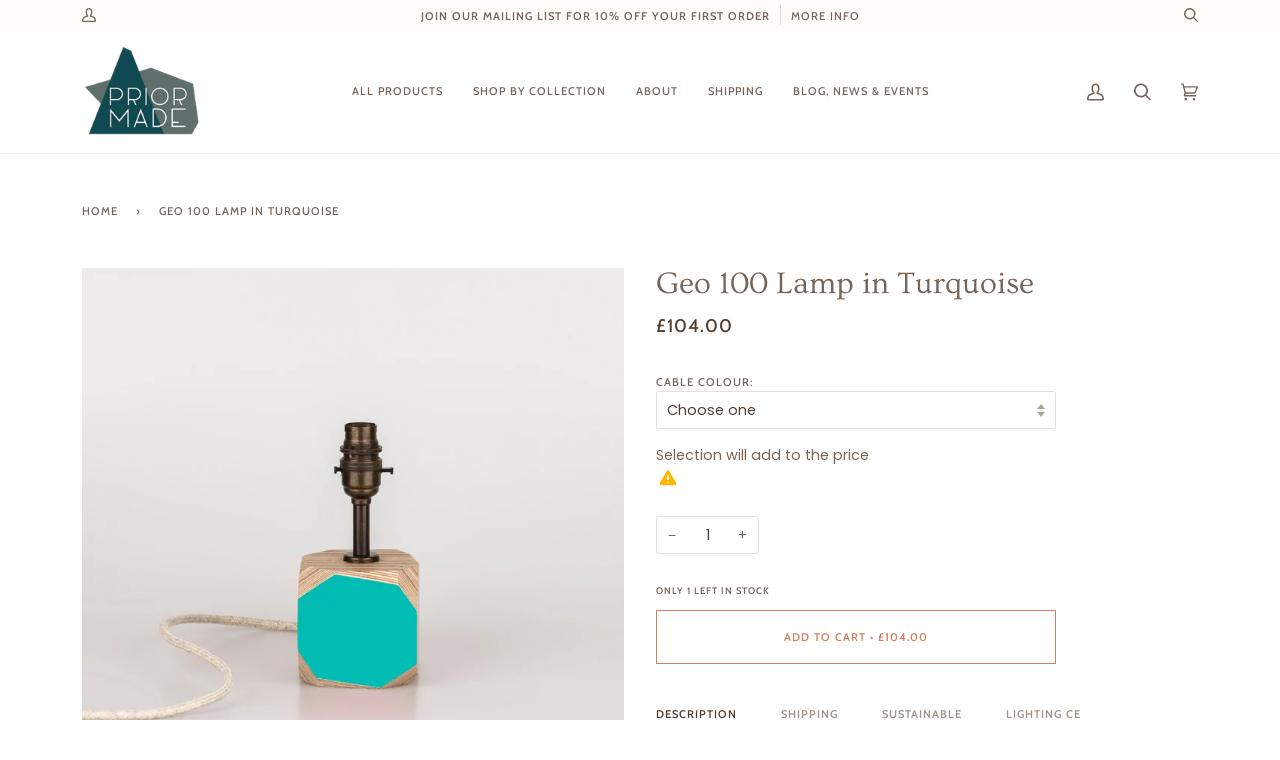

--- FILE ---
content_type: text/html; charset=utf-8
request_url: https://www.priormade.store/products/geo-100-lamp-in-turquoise
body_size: 41135
content:
<!doctype html>
<html class="no-js" lang="en"><head>
  <link rel="stylesheet" href="https://obscure-escarpment-2240.herokuapp.com/stylesheets/bcpo-front.css">
  <script>var bcpo_product={"id":6862026506285,"title":"Geo 100 Lamp in Turquoise","handle":"geo-100-lamp-in-turquoise","description":"\u003cmeta charset=\"utf-8\"\u003e\n\u003ch3\u003e\u003cstrong\u003eCosy and soft lighting is a must for any room . Our smallest table lamp, with a fun pop of turquoise on the side is the perfect bedside table companion.\u003c\/strong\u003e\u003c\/h3\u003e\n\u003cp\u003e〰️ DESIGNED BY YOU\u003c\/p\u003e\n\u003cp\u003e\u003cmeta charset=\"UTF-8\"\u003e\u003cspan data-mce-fragment=\"1\"\u003e〰️ \u003c\/span\u003e FREE TRACKED 48 HOUR DELIVERY \u003cbr\u003e      - with every full priced lamp.\u003cbr\u003e\u003c\/p\u003e\n\u003cp\u003e\u003cstrong\u003eWe recommend a 15cm shade with this little guy. \u003c\/strong\u003e\u003c\/p\u003e\n\u003cp\u003eI know you wouldn't normally find yourself stroking a lamp, but we sand these so smooth you might surprise yourself. \u003c\/p\u003e\n\u003cp\u003eNow for the hardest decision of all; with 17 paint colours and 16 cable options will you get a matching pair or different?\u003c\/p\u003e\n\u003cp\u003eIf a colour is out of stock, click on the \u003cstrong\u003e'EMAIL WHEN AVAILABLE'\u003c\/strong\u003e button and you'll receive an email as soon as we've restocked. We make small batches every few weeks so you won’t be waiting long.\u003c\/p\u003e\n\u003cmeta charset=\"utf-8\"\u003e\n\u003cp\u003e\u003cbr\u003e\u003cstrong\u003eDETAILS:\u003c\/strong\u003e\u003c\/p\u003e\n\u003cul\u003e\n\u003cli\u003eOur \u003cstrong\u003eGEO\u003c\/strong\u003e \u003cstrong\u003eLAMPS\u003c\/strong\u003e are made using sustainable and responsibly sourced plywood. We ensure waste is kept at a minimum and finish the wood with a natural hard wax oil.\u003c\/li\u003e\n\u003cli\u003eThe lamps are individually handmade in the Priormade studio, therefore no two will be exactly the same. Each lamp is hand painted and the natural grain or surface of the wood may be visible. Sanding plywood sometimes reveals the layers underneath creating a two tone effect on ether the back of the lamp or on the top. \u003c\/li\u003e\n\u003cli\u003eOur lamps are sold without the shade.\u003c\/li\u003e\n\u003c\/ul\u003e\n\u003cp\u003e\u003cmeta charset=\"utf-8\"\u003e\u003cmeta charset=\"UTF-8\"\u003e\u003cstrong data-mce-fragment=\"1\"\u003e\u003c\/strong\u003e\u003cstrong\u003eDIMENSIONS:\u003c\/strong\u003e\u003c\/p\u003e\n\u003cul\u003e\n\u003cli\u003eBase: 9 cm x 9 cm x 9 cm\u003c\/li\u003e\n\u003cli\u003eHeight of base and fitting: 17.5 cm \u003c\/li\u003e\n\u003cli\u003eCable length to plug: 180 cm\u003c\/li\u003e\n\u003cli\u003eShade not included\u003c\/li\u003e\n\u003cli\u003eLight Fitting is a Bayonet BC\/B22. We recommend using an LED bulb to save energy. \u003c\/li\u003e\n\u003c\/ul\u003e\n\u003cp\u003e\u003cmeta charset=\"utf-8\"\u003e\u003cstrong\u003eWe do not offer refunds or exchanges on custom made lamps as the cable cannot be changed after it's constructed. \u003c\/strong\u003e\u003c\/p\u003e","published_at":"2022-03-25T14:06:45+00:00","created_at":"2021-11-19T14:21:47+00:00","vendor":"Priormade","type":"Geo Lamp","tags":["Geo 100","Geo Faceted","Lamps","Lighting"],"price":10400,"price_min":10400,"price_max":10400,"available":true,"price_varies":false,"compare_at_price":null,"compare_at_price_min":0,"compare_at_price_max":0,"compare_at_price_varies":false,"variants":[{"id":39944886386733,"title":"Default Title","option1":"Default Title","option2":null,"option3":null,"sku":"G-100-30","requires_shipping":true,"taxable":false,"featured_image":null,"available":true,"name":"Geo 100 Lamp in Turquoise","public_title":null,"options":["Default Title"],"price":10400,"weight":0,"compare_at_price":null,"inventory_management":"shopify","barcode":"","requires_selling_plan":false,"selling_plan_allocations":[]}],"images":["\/\/www.priormade.store\/cdn\/shop\/products\/priormade-geo-lamp-geo-100-lamp-in-turquoise-29673300820013.jpg?v=1648209704","\/\/www.priormade.store\/cdn\/shop\/products\/priormade-geo-lamp-geo-100-lamp-in-turquoise-29665383841837.jpg?v=1648209456","\/\/www.priormade.store\/cdn\/shop\/products\/priormade-geo-lamp-geo-100-lamp-in-turquoise-29665383907373.jpg?v=1648209456","\/\/www.priormade.store\/cdn\/shop\/products\/priormade-geo-lamp-geo-100-lamp-in-turquoise-29665383874605.jpg?v=1648209456","\/\/www.priormade.store\/cdn\/shop\/products\/priormade-geo-lamp-geo-100-lamp-in-turquoise-29665384005677.jpg?v=1648209456","\/\/www.priormade.store\/cdn\/shop\/products\/priormade-geo-lamp-geo-100-lamp-in-turquoise-29673301999661.png?v=1648209708","\/\/www.priormade.store\/cdn\/shop\/products\/priormade-geo-lamp-geo-100-lamp-in-turquoise-29665380401197.jpg?v=1648209456"],"featured_image":"\/\/www.priormade.store\/cdn\/shop\/products\/priormade-geo-lamp-geo-100-lamp-in-turquoise-29673300820013.jpg?v=1648209704","options":["Title"],"media":[{"alt":"Priormade Geo Lamp Geo 100 Lamp in Turquoise","id":22034628706349,"position":1,"preview_image":{"aspect_ratio":1.0,"height":1772,"width":1772,"src":"\/\/www.priormade.store\/cdn\/shop\/products\/priormade-geo-lamp-geo-100-lamp-in-turquoise-29673300820013.jpg?v=1648209704"},"aspect_ratio":1.0,"height":1772,"media_type":"image","src":"\/\/www.priormade.store\/cdn\/shop\/products\/priormade-geo-lamp-geo-100-lamp-in-turquoise-29673300820013.jpg?v=1648209704","width":1772},{"alt":"Priormade Geo Lamp Geo 100 Lamp in Turquoise","id":22026936516653,"position":2,"preview_image":{"aspect_ratio":0.667,"height":2658,"width":1772,"src":"\/\/www.priormade.store\/cdn\/shop\/products\/priormade-geo-lamp-geo-100-lamp-in-turquoise-29665383841837.jpg?v=1648209456"},"aspect_ratio":0.667,"height":2658,"media_type":"image","src":"\/\/www.priormade.store\/cdn\/shop\/products\/priormade-geo-lamp-geo-100-lamp-in-turquoise-29665383841837.jpg?v=1648209456","width":1772},{"alt":"Priormade Geo Lamp Geo 100 Lamp in Turquoise","id":22026552573997,"position":3,"preview_image":{"aspect_ratio":1.0,"height":1772,"width":1772,"src":"\/\/www.priormade.store\/cdn\/shop\/products\/priormade-geo-lamp-geo-100-lamp-in-turquoise-29665383907373.jpg?v=1648209456"},"aspect_ratio":1.0,"height":1772,"media_type":"image","src":"\/\/www.priormade.store\/cdn\/shop\/products\/priormade-geo-lamp-geo-100-lamp-in-turquoise-29665383907373.jpg?v=1648209456","width":1772},{"alt":"Priormade Geo Lamp Geo 100 Lamp in Turquoise","id":22026548281389,"position":4,"preview_image":{"aspect_ratio":1.498,"height":1183,"width":1772,"src":"\/\/www.priormade.store\/cdn\/shop\/products\/priormade-geo-lamp-geo-100-lamp-in-turquoise-29665383874605.jpg?v=1648209456"},"aspect_ratio":1.498,"height":1183,"media_type":"image","src":"\/\/www.priormade.store\/cdn\/shop\/products\/priormade-geo-lamp-geo-100-lamp-in-turquoise-29665383874605.jpg?v=1648209456","width":1772},{"alt":"Priormade Geo Lamp Geo 100 Lamp in Turquoise","id":22026936778797,"position":5,"preview_image":{"aspect_ratio":0.667,"height":2657,"width":1772,"src":"\/\/www.priormade.store\/cdn\/shop\/products\/priormade-geo-lamp-geo-100-lamp-in-turquoise-29665384005677.jpg?v=1648209456"},"aspect_ratio":0.667,"height":2657,"media_type":"image","src":"\/\/www.priormade.store\/cdn\/shop\/products\/priormade-geo-lamp-geo-100-lamp-in-turquoise-29665384005677.jpg?v=1648209456","width":1772},{"alt":"Priormade Geo Lamp Geo 100 Lamp in Turquoise","id":22034629034029,"position":6,"preview_image":{"aspect_ratio":0.773,"height":2291,"width":1772,"src":"\/\/www.priormade.store\/cdn\/shop\/products\/priormade-geo-lamp-geo-100-lamp-in-turquoise-29673301999661.png?v=1648209708"},"aspect_ratio":0.773,"height":2291,"media_type":"image","src":"\/\/www.priormade.store\/cdn\/shop\/products\/priormade-geo-lamp-geo-100-lamp-in-turquoise-29673301999661.png?v=1648209708","width":1772},{"alt":"Priormade Geo Lamp Geo 100 Lamp in Turquoise","id":22026552475693,"position":7,"preview_image":{"aspect_ratio":1.0,"height":1772,"width":1772,"src":"\/\/www.priormade.store\/cdn\/shop\/products\/priormade-geo-lamp-geo-100-lamp-in-turquoise-29665380401197.jpg?v=1648209456"},"aspect_ratio":1.0,"height":1772,"media_type":"image","src":"\/\/www.priormade.store\/cdn\/shop\/products\/priormade-geo-lamp-geo-100-lamp-in-turquoise-29665380401197.jpg?v=1648209456","width":1772}],"requires_selling_plan":false,"selling_plan_groups":[],"content":"\u003cmeta charset=\"utf-8\"\u003e\n\u003ch3\u003e\u003cstrong\u003eCosy and soft lighting is a must for any room . Our smallest table lamp, with a fun pop of turquoise on the side is the perfect bedside table companion.\u003c\/strong\u003e\u003c\/h3\u003e\n\u003cp\u003e〰️ DESIGNED BY YOU\u003c\/p\u003e\n\u003cp\u003e\u003cmeta charset=\"UTF-8\"\u003e\u003cspan data-mce-fragment=\"1\"\u003e〰️ \u003c\/span\u003e FREE TRACKED 48 HOUR DELIVERY \u003cbr\u003e      - with every full priced lamp.\u003cbr\u003e\u003c\/p\u003e\n\u003cp\u003e\u003cstrong\u003eWe recommend a 15cm shade with this little guy. \u003c\/strong\u003e\u003c\/p\u003e\n\u003cp\u003eI know you wouldn't normally find yourself stroking a lamp, but we sand these so smooth you might surprise yourself. \u003c\/p\u003e\n\u003cp\u003eNow for the hardest decision of all; with 17 paint colours and 16 cable options will you get a matching pair or different?\u003c\/p\u003e\n\u003cp\u003eIf a colour is out of stock, click on the \u003cstrong\u003e'EMAIL WHEN AVAILABLE'\u003c\/strong\u003e button and you'll receive an email as soon as we've restocked. We make small batches every few weeks so you won’t be waiting long.\u003c\/p\u003e\n\u003cmeta charset=\"utf-8\"\u003e\n\u003cp\u003e\u003cbr\u003e\u003cstrong\u003eDETAILS:\u003c\/strong\u003e\u003c\/p\u003e\n\u003cul\u003e\n\u003cli\u003eOur \u003cstrong\u003eGEO\u003c\/strong\u003e \u003cstrong\u003eLAMPS\u003c\/strong\u003e are made using sustainable and responsibly sourced plywood. We ensure waste is kept at a minimum and finish the wood with a natural hard wax oil.\u003c\/li\u003e\n\u003cli\u003eThe lamps are individually handmade in the Priormade studio, therefore no two will be exactly the same. Each lamp is hand painted and the natural grain or surface of the wood may be visible. Sanding plywood sometimes reveals the layers underneath creating a two tone effect on ether the back of the lamp or on the top. \u003c\/li\u003e\n\u003cli\u003eOur lamps are sold without the shade.\u003c\/li\u003e\n\u003c\/ul\u003e\n\u003cp\u003e\u003cmeta charset=\"utf-8\"\u003e\u003cmeta charset=\"UTF-8\"\u003e\u003cstrong data-mce-fragment=\"1\"\u003e\u003c\/strong\u003e\u003cstrong\u003eDIMENSIONS:\u003c\/strong\u003e\u003c\/p\u003e\n\u003cul\u003e\n\u003cli\u003eBase: 9 cm x 9 cm x 9 cm\u003c\/li\u003e\n\u003cli\u003eHeight of base and fitting: 17.5 cm \u003c\/li\u003e\n\u003cli\u003eCable length to plug: 180 cm\u003c\/li\u003e\n\u003cli\u003eShade not included\u003c\/li\u003e\n\u003cli\u003eLight Fitting is a Bayonet BC\/B22. We recommend using an LED bulb to save energy. \u003c\/li\u003e\n\u003c\/ul\u003e\n\u003cp\u003e\u003cmeta charset=\"utf-8\"\u003e\u003cstrong\u003eWe do not offer refunds or exchanges on custom made lamps as the cable cannot be changed after it's constructed. \u003c\/strong\u003e\u003c\/p\u003e"}; var bcpo_data={"product_id":"5180271984685","shopify_options":[{"type":"default","unique":"_c54r96pax"}],"virtual_options":[{"title":"Cable Colour","type":"default","unique":"_e7iqhw72p","preselect_value":"","required":"on","values":[{"key":"1. Zig Zag"},{"key":"2. Blue Teal"},{"key":"3. Orange Mix"},{"key":"4. Orange"},{"key":"5. Neon Pink"},{"key":"6. Dove Grey"},{"key":"7. Mustard"},{"key":"8. Burgundy"},{"key":"9. Light Grey"},{"key":"10. Summer"},{"key":"11. Navy"},{"key":"12. Natural Linen"},{"key":"13. Antique Gold"},{"key":"14. Light Gold"},{"key":"15. Pink Mix"},{"key":"16. Dark Grey"}]}]}; var bcpo_settings={"auto_select":"on","load_main_image":"on","border_style":"invisible","tooltips":"show","sold_out_style":"transparent","theme":"light","jumbo_colors":"medium","jumbo_images":"medium","circle_swatches":"","inventory_style":"amazon","override_ajax":"on","add_price_addons":"off","money_format2":"£{{amount}} GBP","money_format_without_currency":"£{{amount}}","show_currency":"off","global_auto_image_options":"","global_color_options":"","global_colors":[{"key":"","value":"ecf42f"}],"shop_currency":"GBP"};var inventory_quantity = [];inventory_quantity.push(1);if(bcpo_product) { for (var i = 0; i < bcpo_product.variants.length; i += 1) { bcpo_product.variants[i].inventory_quantity = inventory_quantity[i]; }}window.bcpo = window.bcpo || {}; bcpo.cart = {"note":null,"attributes":{},"original_total_price":0,"total_price":0,"total_discount":0,"total_weight":0.0,"item_count":0,"items":[],"requires_shipping":false,"currency":"GBP","items_subtotal_price":0,"cart_level_discount_applications":[],"checkout_charge_amount":0}; bcpo.ogFormData = FormData;</script>

  <meta charset="utf-8">
  <meta http-equiv="X-UA-Compatible" content="IE=edge,chrome=1">
  <meta name="viewport" content="width=device-width,initial-scale=1">
  <meta name="theme-color" content="#687158"><link rel="canonical" href="https://www.priormade.store/products/geo-100-lamp-in-turquoise"><!-- ======================= Pipeline Theme V5.2.1 ========================= -->

  <link rel="preconnect" href="https://cdn.shopify.com" crossorigin>
  <link rel="preconnect" href="https://fonts.shopify.com" crossorigin>
  <link rel="preconnect" href="https://monorail-edge.shopifysvc.com" crossorigin>


  <link rel="preload" href="//www.priormade.store/cdn/shop/t/13/assets/lazysizes.js?v=111431644619468174291626270407" as="script">
  <link rel="preload" href="//www.priormade.store/cdn/shop/t/13/assets/vendor.js?v=155572812401370692831626270411" as="script">
  <link rel="preload" href="//www.priormade.store/cdn/shop/t/13/assets/theme.js?v=6126389095075581871644641342" as="script">
  <link rel="preload" href="//www.priormade.store/cdn/shop/t/13/assets/theme.css?v=104641592015821476191626270409" as="style"><link rel="shortcut icon" href="//www.priormade.store/cdn/shop/files/Priormade_Logo2020-NO-TEXT-06_22420b8f-2f9a-45e8-be65-35f6573e691f_32x32.png?v=1738603408" type="image/png"><!-- Title and description ================================================ -->
  
  <title>
    

    Geo 100 Lamp in Turquoise
&ndash; PRIORMADE

  </title><meta name="description" content="Cosy and soft lighting is a must for any room . Our smallest table lamp, with a fun pop of turquoise on the side is the perfect bedside table companion. 〰️ DESIGNED BY YOU 〰️ FREE TRACKED 48 HOUR DELIVERY       - with every full priced lamp. We recommend a 15cm shade with this little guy.  I know you wouldn&#39;t normally ">
  <!-- /snippets/social-meta-tags.liquid --><meta property="og:site_name" content="PRIORMADE">
<meta property="og:url" content="https://www.priormade.store/products/geo-100-lamp-in-turquoise">
<meta property="og:title" content="Geo 100 Lamp in Turquoise">
<meta property="og:type" content="product">
<meta property="og:description" content="Cosy and soft lighting is a must for any room . Our smallest table lamp, with a fun pop of turquoise on the side is the perfect bedside table companion. 〰️ DESIGNED BY YOU 〰️ FREE TRACKED 48 HOUR DELIVERY       - with every full priced lamp. We recommend a 15cm shade with this little guy.  I know you wouldn&#39;t normally "><meta property="og:price:amount" content="104.00">
  <meta property="og:price:currency" content="GBP">
      <meta property="og:image" content="http://www.priormade.store/cdn/shop/products/priormade-geo-lamp-geo-100-lamp-in-turquoise-29673300820013.jpg?v=1648209704">
      <meta property="og:image:secure_url" content="https://www.priormade.store/cdn/shop/products/priormade-geo-lamp-geo-100-lamp-in-turquoise-29673300820013.jpg?v=1648209704">
      <meta property="og:image:height" content="1772">
      <meta property="og:image:width" content="1772">
      <meta property="og:image" content="http://www.priormade.store/cdn/shop/products/priormade-geo-lamp-geo-100-lamp-in-turquoise-29665383841837.jpg?v=1648209456">
      <meta property="og:image:secure_url" content="https://www.priormade.store/cdn/shop/products/priormade-geo-lamp-geo-100-lamp-in-turquoise-29665383841837.jpg?v=1648209456">
      <meta property="og:image:height" content="2658">
      <meta property="og:image:width" content="1772">
      <meta property="og:image" content="http://www.priormade.store/cdn/shop/products/priormade-geo-lamp-geo-100-lamp-in-turquoise-29665383907373.jpg?v=1648209456">
      <meta property="og:image:secure_url" content="https://www.priormade.store/cdn/shop/products/priormade-geo-lamp-geo-100-lamp-in-turquoise-29665383907373.jpg?v=1648209456">
      <meta property="og:image:height" content="1772">
      <meta property="og:image:width" content="1772">
<meta property="twitter:image" content="http://www.priormade.store/cdn/shop/products/priormade-geo-lamp-geo-100-lamp-in-turquoise-29673300820013_1200x1200.jpg?v=1648209704">

<meta name="twitter:site" content="@priormade">
<meta name="twitter:card" content="summary_large_image">
<meta name="twitter:title" content="Geo 100 Lamp in Turquoise">
<meta name="twitter:description" content="Cosy and soft lighting is a must for any room . Our smallest table lamp, with a fun pop of turquoise on the side is the perfect bedside table companion. 〰️ DESIGNED BY YOU 〰️ FREE TRACKED 48 HOUR DELIVERY       - with every full priced lamp. We recommend a 15cm shade with this little guy.  I know you wouldn&#39;t normally ">
<!-- CSS ================================================================== -->
  
  <link href="//www.priormade.store/cdn/shop/t/13/assets/font-settings.css?v=47939020652247701901759331735" rel="stylesheet" type="text/css" media="all" />

  
<style data-shopify>

:root {
/* ================ Product video ================ */

---color_video_bg: #f2f2f2;


/* ================ Color Variables ================ */

/* === Backgrounds ===*/
---color-bg: #ffffff;
---color-bg-accent: #fcfaf7;

/* === Text colors ===*/
---color-text-dark: #503e30;
---color-text: #766456;
---color-text-light: #9f9389;

/* === Bright color ===*/
---color-primary: #d2815f;
---color-primary-hover: #c35121;
---color-primary-fade: rgba(210, 129, 95, 0.05);
---color-primary-fade-hover: rgba(210, 129, 95, 0.1);---color-primary-opposite: #ffffff;

/* === Secondary/link Color ===*/
---color-secondary: #687158;
---color-secondary-hover: #434f2d;
---color-secondary-fade: rgba(104, 113, 88, 0.05);
---color-secondary-fade-hover: rgba(104, 113, 88, 0.1);---color-secondary-opposite: #ffffff;

/* === Shades of grey ===*/
---color-a5:  rgba(118, 100, 86, 0.05);
---color-a10: rgba(118, 100, 86, 0.1);
---color-a20: rgba(118, 100, 86, 0.2);
---color-a35: rgba(118, 100, 86, 0.35);
---color-a50: rgba(118, 100, 86, 0.5);
---color-a80: rgba(118, 100, 86, 0.8);
---color-a90: rgba(118, 100, 86, 0.9);
---color-a95: rgba(118, 100, 86, 0.95);


/* ================ Inverted Color Variables ================ */

---inverse-bg: #453d38;
---inverse-bg-accent: #191008;

/* === Text colors ===*/
---inverse-text-dark: #ffffff;
---inverse-text: #ffffff;
---inverse-text-light: #c7c5c3;

/* === Bright color ===*/
---inverse-primary: #ffe5da;
---inverse-primary-hover: #ffaf8e;
---inverse-primary-fade: rgba(255, 229, 218, 0.05);
---inverse-primary-fade-hover: rgba(255, 229, 218, 0.1);---inverse-primary-opposite: #000000;


/* === Second Color ===*/
---inverse-secondary: #dff3fd;
---inverse-secondary-hover: #91dbff;
---inverse-secondary-fade: rgba(223, 243, 253, 0.05);
---inverse-secondary-fade-hover: rgba(223, 243, 253, 0.1);---inverse-secondary-opposite: #000000;


/* === Shades of grey ===*/
---inverse-a5:  rgba(255, 255, 255, 0.05);
---inverse-a10: rgba(255, 255, 255, 0.1);
---inverse-a20: rgba(255, 255, 255, 0.2);
---inverse-a35: rgba(255, 255, 255, 0.3);
---inverse-a80: rgba(255, 255, 255, 0.8);
---inverse-a90: rgba(255, 255, 255, 0.9);
---inverse-a95: rgba(255, 255, 255, 0.95);


/* === Account Bar ===*/
---color-announcement-bg: #fffcf9;
---color-announcement-text: #766456;

/* === Nav and dropdown link background ===*/
---color-nav: #ffffff;
---color-nav-text: #766456;
---color-nav-border: #f8f0e7;
---color-nav-a10: rgba(118, 100, 86, 0.1);
---color-nav-a50: rgba(118, 100, 86, 0.5);

/* === Site Footer ===*/
---color-footer-bg: #f9f6f2;
---color-footer-text: #766456;
---color-footer-a5: rgba(118, 100, 86, 0.05);
---color-footer-a15: rgba(118, 100, 86, 0.15);
---color-footer-a90: rgba(118, 100, 86, 0.9);

/* === Products ===*/
---color-bg-product: #ffffff;
---product-grid-aspect-ratio: 100%;

/* === Product badges ===*/
---color-badge: #ffffff;
---color-badge-text: #656565;

/* === disabled form colors ===*/
---color-disabled-bg: #f1f0ee;
---color-disabled-text: #cfc9c4;

---inverse-disabled-bg: #58504c;
---inverse-disabled-text: #86817e;

/* === Gallery padding === */
---gallery-padding: 32px;

/* === Button Radius === */
---button-radius: 0px;


/* ================ Typography ================ */

---font-stack-body: Poppins, sans-serif;
---font-style-body: normal;
---font-weight-body: 400;
---font-weight-body-bold: 500;
---font-adjust-body: 1.0;

---font-stack-heading: Ovo, serif;
---font-style-heading: normal;
---font-weight-heading: 400;
---font-weight-heading-bold: 700;
---font-adjust-heading: 1.0;

  ---font-heading-space: initial;
  ---font-heading-caps: initial;


---font-stack-accent: Cabin, serif;
---font-style-accent: normal;
---font-weight-accent: 500;
---font-weight-accent-bold: 600;
---font-adjust-accent: 1.0;

---ico-select: url('//www.priormade.store/cdn/shop/t/13/assets/ico-select.svg?v=50436149302966305751626270432');

---url-zoom: url('//www.priormade.store/cdn/shop/t/13/assets/cursor-zoom.svg?v=149337251391987147571626270432');
---url-zoom-2x: url('//www.priormade.store/cdn/shop/t/13/assets/cursor-zoom-2x.svg?v=150330213315242599881626270432');



}

</style>

  <link href="//www.priormade.store/cdn/shop/t/13/assets/theme.css?v=104641592015821476191626270409" rel="stylesheet" type="text/css" media="all" />

  <script>
    document.documentElement.className = document.documentElement.className.replace('no-js', 'js');
    var theme = {
      routes: {
        root_url: '/',
        cart: '/cart',
        cart_add_url: '/cart/add',
        product_recommendations_url: '/recommendations/products'
      },
      assets: {
        photoswipe: '//www.priormade.store/cdn/shop/t/13/assets/photoswipe.js?v=92904272307011895101626270408',
        smoothscroll: '//www.priormade.store/cdn/shop/t/13/assets/smoothscroll.js?v=37906625415260927261626270408',
        swatches: '//www.priormade.store/cdn/shop/t/13/assets/swatches.json?v=53974917612029877311626270409',
        noImage: '//www.priormade.store/cdn/shopifycloud/storefront/assets/no-image-2048-a2addb12.gif',
        base: '//www.priormade.store/cdn/shop/t/13/assets/'
      },
      strings: {
        swatchesKey: "Color, Colour",     
        addToCart: "Add to Cart",
        estimateShipping: "Estimate shipping",
        noShippingAvailable: "We do not ship to this destination.",
        free: "Free",
        from: "From",
        preOrder: "Pre-order",
        soldOut: "Sold Out",
        sale: "Sale",
        subscription: "Subscription",
        unavailable: "Unavailable",
        unitPrice: "Unit price",
        unitPriceSeparator: "per",        
        stockout: "All available stock is in cart",
        products: "Products",
        pages: "Pages",
        collections: "Collections",
        resultsFor: "Results for",
        noResultsFor: "No results for",
        articles: "Articles"
      },
      settings: {
        badge_sale_type: "dollar",
        search_products: true,
        search_collections: true,
        search_pages: true,
        search_articles: true,
        animate_hover: false,
        animate_scroll: false
      },
      info: {
        name: 'pipeline'
      },
      moneyFormat: "£{{amount}}",
      version: '5.2.1'
    }
  </script><!-- Theme Javascript ============================================================== -->
  <script src="//www.priormade.store/cdn/shop/t/13/assets/lazysizes.js?v=111431644619468174291626270407" async="async"></script>
  <script src="//www.priormade.store/cdn/shop/t/13/assets/vendor.js?v=155572812401370692831626270411" defer="defer"></script>
  <script src="//www.priormade.store/cdn/shop/t/13/assets/theme.js?v=6126389095075581871644641342" defer="defer"></script>

  <script>
    (function () {
      function onPageShowEvents() {
        if ('requestIdleCallback' in window) {
          requestIdleCallback(initCartEvent)
        } else {
          initCartEvent()
        }
        function initCartEvent(){
          document.documentElement.dispatchEvent(new CustomEvent('theme:cart:init', {
            bubbles: true
          }));
        }
      };
      window.onpageshow = onPageShowEvents;
    })();
  </script>

  <script type="text/javascript">
    if (window.MSInputMethodContext && document.documentMode) {
      var scripts = document.getElementsByTagName('script')[0];
      var polyfill = document.createElement("script");
      polyfill.defer = true;
      polyfill.src = "//www.priormade.store/cdn/shop/t/13/assets/ie11.js?v=144489047535103983231626270406";

      scripts.parentNode.insertBefore(polyfill, scripts);
    }
  </script>

  <!-- Shopify app scripts =========================================================== -->
  <script>window.performance && window.performance.mark && window.performance.mark('shopify.content_for_header.start');</script><meta id="shopify-digital-wallet" name="shopify-digital-wallet" content="/7157874733/digital_wallets/dialog">
<meta name="shopify-checkout-api-token" content="fce84c482e85787bb4bd27cd42de138d">
<meta id="in-context-paypal-metadata" data-shop-id="7157874733" data-venmo-supported="false" data-environment="production" data-locale="en_US" data-paypal-v4="true" data-currency="GBP">
<link rel="alternate" type="application/json+oembed" href="https://www.priormade.store/products/geo-100-lamp-in-turquoise.oembed">
<script async="async" src="/checkouts/internal/preloads.js?locale=en-GB"></script>
<link rel="preconnect" href="https://shop.app" crossorigin="anonymous">
<script async="async" src="https://shop.app/checkouts/internal/preloads.js?locale=en-GB&shop_id=7157874733" crossorigin="anonymous"></script>
<script id="apple-pay-shop-capabilities" type="application/json">{"shopId":7157874733,"countryCode":"GB","currencyCode":"GBP","merchantCapabilities":["supports3DS"],"merchantId":"gid:\/\/shopify\/Shop\/7157874733","merchantName":"PRIORMADE","requiredBillingContactFields":["postalAddress","email"],"requiredShippingContactFields":["postalAddress","email"],"shippingType":"shipping","supportedNetworks":["visa","maestro","masterCard","amex","discover","elo"],"total":{"type":"pending","label":"PRIORMADE","amount":"1.00"},"shopifyPaymentsEnabled":true,"supportsSubscriptions":true}</script>
<script id="shopify-features" type="application/json">{"accessToken":"fce84c482e85787bb4bd27cd42de138d","betas":["rich-media-storefront-analytics"],"domain":"www.priormade.store","predictiveSearch":true,"shopId":7157874733,"locale":"en"}</script>
<script>var Shopify = Shopify || {};
Shopify.shop = "priormade.myshopify.com";
Shopify.locale = "en";
Shopify.currency = {"active":"GBP","rate":"1.0"};
Shopify.country = "GB";
Shopify.theme = {"name":"Pipeline","id":120424300589,"schema_name":"Pipeline","schema_version":"5.2.1","theme_store_id":739,"role":"main"};
Shopify.theme.handle = "null";
Shopify.theme.style = {"id":null,"handle":null};
Shopify.cdnHost = "www.priormade.store/cdn";
Shopify.routes = Shopify.routes || {};
Shopify.routes.root = "/";</script>
<script type="module">!function(o){(o.Shopify=o.Shopify||{}).modules=!0}(window);</script>
<script>!function(o){function n(){var o=[];function n(){o.push(Array.prototype.slice.apply(arguments))}return n.q=o,n}var t=o.Shopify=o.Shopify||{};t.loadFeatures=n(),t.autoloadFeatures=n()}(window);</script>
<script>
  window.ShopifyPay = window.ShopifyPay || {};
  window.ShopifyPay.apiHost = "shop.app\/pay";
  window.ShopifyPay.redirectState = null;
</script>
<script id="shop-js-analytics" type="application/json">{"pageType":"product"}</script>
<script defer="defer" async type="module" src="//www.priormade.store/cdn/shopifycloud/shop-js/modules/v2/client.init-shop-cart-sync_BT-GjEfc.en.esm.js"></script>
<script defer="defer" async type="module" src="//www.priormade.store/cdn/shopifycloud/shop-js/modules/v2/chunk.common_D58fp_Oc.esm.js"></script>
<script defer="defer" async type="module" src="//www.priormade.store/cdn/shopifycloud/shop-js/modules/v2/chunk.modal_xMitdFEc.esm.js"></script>
<script type="module">
  await import("//www.priormade.store/cdn/shopifycloud/shop-js/modules/v2/client.init-shop-cart-sync_BT-GjEfc.en.esm.js");
await import("//www.priormade.store/cdn/shopifycloud/shop-js/modules/v2/chunk.common_D58fp_Oc.esm.js");
await import("//www.priormade.store/cdn/shopifycloud/shop-js/modules/v2/chunk.modal_xMitdFEc.esm.js");

  window.Shopify.SignInWithShop?.initShopCartSync?.({"fedCMEnabled":true,"windoidEnabled":true});

</script>
<script>
  window.Shopify = window.Shopify || {};
  if (!window.Shopify.featureAssets) window.Shopify.featureAssets = {};
  window.Shopify.featureAssets['shop-js'] = {"shop-cart-sync":["modules/v2/client.shop-cart-sync_DZOKe7Ll.en.esm.js","modules/v2/chunk.common_D58fp_Oc.esm.js","modules/v2/chunk.modal_xMitdFEc.esm.js"],"init-fed-cm":["modules/v2/client.init-fed-cm_B6oLuCjv.en.esm.js","modules/v2/chunk.common_D58fp_Oc.esm.js","modules/v2/chunk.modal_xMitdFEc.esm.js"],"shop-cash-offers":["modules/v2/client.shop-cash-offers_D2sdYoxE.en.esm.js","modules/v2/chunk.common_D58fp_Oc.esm.js","modules/v2/chunk.modal_xMitdFEc.esm.js"],"shop-login-button":["modules/v2/client.shop-login-button_QeVjl5Y3.en.esm.js","modules/v2/chunk.common_D58fp_Oc.esm.js","modules/v2/chunk.modal_xMitdFEc.esm.js"],"pay-button":["modules/v2/client.pay-button_DXTOsIq6.en.esm.js","modules/v2/chunk.common_D58fp_Oc.esm.js","modules/v2/chunk.modal_xMitdFEc.esm.js"],"shop-button":["modules/v2/client.shop-button_DQZHx9pm.en.esm.js","modules/v2/chunk.common_D58fp_Oc.esm.js","modules/v2/chunk.modal_xMitdFEc.esm.js"],"avatar":["modules/v2/client.avatar_BTnouDA3.en.esm.js"],"init-windoid":["modules/v2/client.init-windoid_CR1B-cfM.en.esm.js","modules/v2/chunk.common_D58fp_Oc.esm.js","modules/v2/chunk.modal_xMitdFEc.esm.js"],"init-shop-for-new-customer-accounts":["modules/v2/client.init-shop-for-new-customer-accounts_C_vY_xzh.en.esm.js","modules/v2/client.shop-login-button_QeVjl5Y3.en.esm.js","modules/v2/chunk.common_D58fp_Oc.esm.js","modules/v2/chunk.modal_xMitdFEc.esm.js"],"init-shop-email-lookup-coordinator":["modules/v2/client.init-shop-email-lookup-coordinator_BI7n9ZSv.en.esm.js","modules/v2/chunk.common_D58fp_Oc.esm.js","modules/v2/chunk.modal_xMitdFEc.esm.js"],"init-shop-cart-sync":["modules/v2/client.init-shop-cart-sync_BT-GjEfc.en.esm.js","modules/v2/chunk.common_D58fp_Oc.esm.js","modules/v2/chunk.modal_xMitdFEc.esm.js"],"shop-toast-manager":["modules/v2/client.shop-toast-manager_DiYdP3xc.en.esm.js","modules/v2/chunk.common_D58fp_Oc.esm.js","modules/v2/chunk.modal_xMitdFEc.esm.js"],"init-customer-accounts":["modules/v2/client.init-customer-accounts_D9ZNqS-Q.en.esm.js","modules/v2/client.shop-login-button_QeVjl5Y3.en.esm.js","modules/v2/chunk.common_D58fp_Oc.esm.js","modules/v2/chunk.modal_xMitdFEc.esm.js"],"init-customer-accounts-sign-up":["modules/v2/client.init-customer-accounts-sign-up_iGw4briv.en.esm.js","modules/v2/client.shop-login-button_QeVjl5Y3.en.esm.js","modules/v2/chunk.common_D58fp_Oc.esm.js","modules/v2/chunk.modal_xMitdFEc.esm.js"],"shop-follow-button":["modules/v2/client.shop-follow-button_CqMgW2wH.en.esm.js","modules/v2/chunk.common_D58fp_Oc.esm.js","modules/v2/chunk.modal_xMitdFEc.esm.js"],"checkout-modal":["modules/v2/client.checkout-modal_xHeaAweL.en.esm.js","modules/v2/chunk.common_D58fp_Oc.esm.js","modules/v2/chunk.modal_xMitdFEc.esm.js"],"shop-login":["modules/v2/client.shop-login_D91U-Q7h.en.esm.js","modules/v2/chunk.common_D58fp_Oc.esm.js","modules/v2/chunk.modal_xMitdFEc.esm.js"],"lead-capture":["modules/v2/client.lead-capture_BJmE1dJe.en.esm.js","modules/v2/chunk.common_D58fp_Oc.esm.js","modules/v2/chunk.modal_xMitdFEc.esm.js"],"payment-terms":["modules/v2/client.payment-terms_Ci9AEqFq.en.esm.js","modules/v2/chunk.common_D58fp_Oc.esm.js","modules/v2/chunk.modal_xMitdFEc.esm.js"]};
</script>
<script>(function() {
  var isLoaded = false;
  function asyncLoad() {
    if (isLoaded) return;
    isLoaded = true;
    var urls = ["\/\/cdn.shopify.com\/proxy\/c2079360b89bec1cf9c388d5f362f656f13295163065f3a9655122fc3c70c3b1\/obscure-escarpment-2240.herokuapp.com\/js\/best_custom_product_options.js?shop=priormade.myshopify.com\u0026sp-cache-control=cHVibGljLCBtYXgtYWdlPTkwMA","\/\/backinstock.useamp.com\/widget\/34425_1767156083.js?category=bis\u0026v=6\u0026shop=priormade.myshopify.com"];
    for (var i = 0; i < urls.length; i++) {
      var s = document.createElement('script');
      s.type = 'text/javascript';
      s.async = true;
      s.src = urls[i];
      var x = document.getElementsByTagName('script')[0];
      x.parentNode.insertBefore(s, x);
    }
  };
  if(window.attachEvent) {
    window.attachEvent('onload', asyncLoad);
  } else {
    window.addEventListener('load', asyncLoad, false);
  }
})();</script>
<script id="__st">var __st={"a":7157874733,"offset":0,"reqid":"121b0277-77d8-47b2-9a9b-81fa7b9c2793-1769468742","pageurl":"www.priormade.store\/products\/geo-100-lamp-in-turquoise","u":"fd865d69068d","p":"product","rtyp":"product","rid":6862026506285};</script>
<script>window.ShopifyPaypalV4VisibilityTracking = true;</script>
<script id="captcha-bootstrap">!function(){'use strict';const t='contact',e='account',n='new_comment',o=[[t,t],['blogs',n],['comments',n],[t,'customer']],c=[[e,'customer_login'],[e,'guest_login'],[e,'recover_customer_password'],[e,'create_customer']],r=t=>t.map((([t,e])=>`form[action*='/${t}']:not([data-nocaptcha='true']) input[name='form_type'][value='${e}']`)).join(','),a=t=>()=>t?[...document.querySelectorAll(t)].map((t=>t.form)):[];function s(){const t=[...o],e=r(t);return a(e)}const i='password',u='form_key',d=['recaptcha-v3-token','g-recaptcha-response','h-captcha-response',i],f=()=>{try{return window.sessionStorage}catch{return}},m='__shopify_v',_=t=>t.elements[u];function p(t,e,n=!1){try{const o=window.sessionStorage,c=JSON.parse(o.getItem(e)),{data:r}=function(t){const{data:e,action:n}=t;return t[m]||n?{data:e,action:n}:{data:t,action:n}}(c);for(const[e,n]of Object.entries(r))t.elements[e]&&(t.elements[e].value=n);n&&o.removeItem(e)}catch(o){console.error('form repopulation failed',{error:o})}}const l='form_type',E='cptcha';function T(t){t.dataset[E]=!0}const w=window,h=w.document,L='Shopify',v='ce_forms',y='captcha';let A=!1;((t,e)=>{const n=(g='f06e6c50-85a8-45c8-87d0-21a2b65856fe',I='https://cdn.shopify.com/shopifycloud/storefront-forms-hcaptcha/ce_storefront_forms_captcha_hcaptcha.v1.5.2.iife.js',D={infoText:'Protected by hCaptcha',privacyText:'Privacy',termsText:'Terms'},(t,e,n)=>{const o=w[L][v],c=o.bindForm;if(c)return c(t,g,e,D).then(n);var r;o.q.push([[t,g,e,D],n]),r=I,A||(h.body.append(Object.assign(h.createElement('script'),{id:'captcha-provider',async:!0,src:r})),A=!0)});var g,I,D;w[L]=w[L]||{},w[L][v]=w[L][v]||{},w[L][v].q=[],w[L][y]=w[L][y]||{},w[L][y].protect=function(t,e){n(t,void 0,e),T(t)},Object.freeze(w[L][y]),function(t,e,n,w,h,L){const[v,y,A,g]=function(t,e,n){const i=e?o:[],u=t?c:[],d=[...i,...u],f=r(d),m=r(i),_=r(d.filter((([t,e])=>n.includes(e))));return[a(f),a(m),a(_),s()]}(w,h,L),I=t=>{const e=t.target;return e instanceof HTMLFormElement?e:e&&e.form},D=t=>v().includes(t);t.addEventListener('submit',(t=>{const e=I(t);if(!e)return;const n=D(e)&&!e.dataset.hcaptchaBound&&!e.dataset.recaptchaBound,o=_(e),c=g().includes(e)&&(!o||!o.value);(n||c)&&t.preventDefault(),c&&!n&&(function(t){try{if(!f())return;!function(t){const e=f();if(!e)return;const n=_(t);if(!n)return;const o=n.value;o&&e.removeItem(o)}(t);const e=Array.from(Array(32),(()=>Math.random().toString(36)[2])).join('');!function(t,e){_(t)||t.append(Object.assign(document.createElement('input'),{type:'hidden',name:u})),t.elements[u].value=e}(t,e),function(t,e){const n=f();if(!n)return;const o=[...t.querySelectorAll(`input[type='${i}']`)].map((({name:t})=>t)),c=[...d,...o],r={};for(const[a,s]of new FormData(t).entries())c.includes(a)||(r[a]=s);n.setItem(e,JSON.stringify({[m]:1,action:t.action,data:r}))}(t,e)}catch(e){console.error('failed to persist form',e)}}(e),e.submit())}));const S=(t,e)=>{t&&!t.dataset[E]&&(n(t,e.some((e=>e===t))),T(t))};for(const o of['focusin','change'])t.addEventListener(o,(t=>{const e=I(t);D(e)&&S(e,y())}));const B=e.get('form_key'),M=e.get(l),P=B&&M;t.addEventListener('DOMContentLoaded',(()=>{const t=y();if(P)for(const e of t)e.elements[l].value===M&&p(e,B);[...new Set([...A(),...v().filter((t=>'true'===t.dataset.shopifyCaptcha))])].forEach((e=>S(e,t)))}))}(h,new URLSearchParams(w.location.search),n,t,e,['guest_login'])})(!0,!0)}();</script>
<script integrity="sha256-4kQ18oKyAcykRKYeNunJcIwy7WH5gtpwJnB7kiuLZ1E=" data-source-attribution="shopify.loadfeatures" defer="defer" src="//www.priormade.store/cdn/shopifycloud/storefront/assets/storefront/load_feature-a0a9edcb.js" crossorigin="anonymous"></script>
<script crossorigin="anonymous" defer="defer" src="//www.priormade.store/cdn/shopifycloud/storefront/assets/shopify_pay/storefront-65b4c6d7.js?v=20250812"></script>
<script data-source-attribution="shopify.dynamic_checkout.dynamic.init">var Shopify=Shopify||{};Shopify.PaymentButton=Shopify.PaymentButton||{isStorefrontPortableWallets:!0,init:function(){window.Shopify.PaymentButton.init=function(){};var t=document.createElement("script");t.src="https://www.priormade.store/cdn/shopifycloud/portable-wallets/latest/portable-wallets.en.js",t.type="module",document.head.appendChild(t)}};
</script>
<script data-source-attribution="shopify.dynamic_checkout.buyer_consent">
  function portableWalletsHideBuyerConsent(e){var t=document.getElementById("shopify-buyer-consent"),n=document.getElementById("shopify-subscription-policy-button");t&&n&&(t.classList.add("hidden"),t.setAttribute("aria-hidden","true"),n.removeEventListener("click",e))}function portableWalletsShowBuyerConsent(e){var t=document.getElementById("shopify-buyer-consent"),n=document.getElementById("shopify-subscription-policy-button");t&&n&&(t.classList.remove("hidden"),t.removeAttribute("aria-hidden"),n.addEventListener("click",e))}window.Shopify?.PaymentButton&&(window.Shopify.PaymentButton.hideBuyerConsent=portableWalletsHideBuyerConsent,window.Shopify.PaymentButton.showBuyerConsent=portableWalletsShowBuyerConsent);
</script>
<script data-source-attribution="shopify.dynamic_checkout.cart.bootstrap">document.addEventListener("DOMContentLoaded",(function(){function t(){return document.querySelector("shopify-accelerated-checkout-cart, shopify-accelerated-checkout")}if(t())Shopify.PaymentButton.init();else{new MutationObserver((function(e,n){t()&&(Shopify.PaymentButton.init(),n.disconnect())})).observe(document.body,{childList:!0,subtree:!0})}}));
</script>
<link id="shopify-accelerated-checkout-styles" rel="stylesheet" media="screen" href="https://www.priormade.store/cdn/shopifycloud/portable-wallets/latest/accelerated-checkout-backwards-compat.css" crossorigin="anonymous">
<style id="shopify-accelerated-checkout-cart">
        #shopify-buyer-consent {
  margin-top: 1em;
  display: inline-block;
  width: 100%;
}

#shopify-buyer-consent.hidden {
  display: none;
}

#shopify-subscription-policy-button {
  background: none;
  border: none;
  padding: 0;
  text-decoration: underline;
  font-size: inherit;
  cursor: pointer;
}

#shopify-subscription-policy-button::before {
  box-shadow: none;
}

      </style>

<script>window.performance && window.performance.mark && window.performance.mark('shopify.content_for_header.end');</script>

<!-- GS-Inventory Start. Do not change -->
  
  <script class="gsinvProdScript">
    gsInventoryDefaultV = "39944886386733";
    cntImages = 0;
    gsInventoryQty = {};
    gsIncoming = {};    
    gsIncomingDate = {};
    gsInventoryContinue = {};
    gssiproductUrl = "geo-100-lamp-in-turquoise";
     gsInventoryQty[39944886386733] =  1  ; gsIncomingDate[39944886386733] = ''; gsInventoryContinue[39944886386733] = 'deny'; gsIncoming[39944886386733] =  false  ; cntImages++;     
  </script>


<script async type="text/javascript" src="https://gravity-apps.com/showinventory/js/shopify/gsinventory6206.js?v=be7adb4bb8c82ef6191a7bbfbba71324"></script>
<!-- GS-Inventory End. Do not change  --><script src="https://cdn.shopify.com/extensions/019b8d54-2388-79d8-becc-d32a3afe2c7a/omnisend-50/assets/omnisend-in-shop.js" type="text/javascript" defer="defer"></script>
<link href="https://monorail-edge.shopifysvc.com" rel="dns-prefetch">
<script>(function(){if ("sendBeacon" in navigator && "performance" in window) {try {var session_token_from_headers = performance.getEntriesByType('navigation')[0].serverTiming.find(x => x.name == '_s').description;} catch {var session_token_from_headers = undefined;}var session_cookie_matches = document.cookie.match(/_shopify_s=([^;]*)/);var session_token_from_cookie = session_cookie_matches && session_cookie_matches.length === 2 ? session_cookie_matches[1] : "";var session_token = session_token_from_headers || session_token_from_cookie || "";function handle_abandonment_event(e) {var entries = performance.getEntries().filter(function(entry) {return /monorail-edge.shopifysvc.com/.test(entry.name);});if (!window.abandonment_tracked && entries.length === 0) {window.abandonment_tracked = true;var currentMs = Date.now();var navigation_start = performance.timing.navigationStart;var payload = {shop_id: 7157874733,url: window.location.href,navigation_start,duration: currentMs - navigation_start,session_token,page_type: "product"};window.navigator.sendBeacon("https://monorail-edge.shopifysvc.com/v1/produce", JSON.stringify({schema_id: "online_store_buyer_site_abandonment/1.1",payload: payload,metadata: {event_created_at_ms: currentMs,event_sent_at_ms: currentMs}}));}}window.addEventListener('pagehide', handle_abandonment_event);}}());</script>
<script id="web-pixels-manager-setup">(function e(e,d,r,n,o){if(void 0===o&&(o={}),!Boolean(null===(a=null===(i=window.Shopify)||void 0===i?void 0:i.analytics)||void 0===a?void 0:a.replayQueue)){var i,a;window.Shopify=window.Shopify||{};var t=window.Shopify;t.analytics=t.analytics||{};var s=t.analytics;s.replayQueue=[],s.publish=function(e,d,r){return s.replayQueue.push([e,d,r]),!0};try{self.performance.mark("wpm:start")}catch(e){}var l=function(){var e={modern:/Edge?\/(1{2}[4-9]|1[2-9]\d|[2-9]\d{2}|\d{4,})\.\d+(\.\d+|)|Firefox\/(1{2}[4-9]|1[2-9]\d|[2-9]\d{2}|\d{4,})\.\d+(\.\d+|)|Chrom(ium|e)\/(9{2}|\d{3,})\.\d+(\.\d+|)|(Maci|X1{2}).+ Version\/(15\.\d+|(1[6-9]|[2-9]\d|\d{3,})\.\d+)([,.]\d+|)( \(\w+\)|)( Mobile\/\w+|) Safari\/|Chrome.+OPR\/(9{2}|\d{3,})\.\d+\.\d+|(CPU[ +]OS|iPhone[ +]OS|CPU[ +]iPhone|CPU IPhone OS|CPU iPad OS)[ +]+(15[._]\d+|(1[6-9]|[2-9]\d|\d{3,})[._]\d+)([._]\d+|)|Android:?[ /-](13[3-9]|1[4-9]\d|[2-9]\d{2}|\d{4,})(\.\d+|)(\.\d+|)|Android.+Firefox\/(13[5-9]|1[4-9]\d|[2-9]\d{2}|\d{4,})\.\d+(\.\d+|)|Android.+Chrom(ium|e)\/(13[3-9]|1[4-9]\d|[2-9]\d{2}|\d{4,})\.\d+(\.\d+|)|SamsungBrowser\/([2-9]\d|\d{3,})\.\d+/,legacy:/Edge?\/(1[6-9]|[2-9]\d|\d{3,})\.\d+(\.\d+|)|Firefox\/(5[4-9]|[6-9]\d|\d{3,})\.\d+(\.\d+|)|Chrom(ium|e)\/(5[1-9]|[6-9]\d|\d{3,})\.\d+(\.\d+|)([\d.]+$|.*Safari\/(?![\d.]+ Edge\/[\d.]+$))|(Maci|X1{2}).+ Version\/(10\.\d+|(1[1-9]|[2-9]\d|\d{3,})\.\d+)([,.]\d+|)( \(\w+\)|)( Mobile\/\w+|) Safari\/|Chrome.+OPR\/(3[89]|[4-9]\d|\d{3,})\.\d+\.\d+|(CPU[ +]OS|iPhone[ +]OS|CPU[ +]iPhone|CPU IPhone OS|CPU iPad OS)[ +]+(10[._]\d+|(1[1-9]|[2-9]\d|\d{3,})[._]\d+)([._]\d+|)|Android:?[ /-](13[3-9]|1[4-9]\d|[2-9]\d{2}|\d{4,})(\.\d+|)(\.\d+|)|Mobile Safari.+OPR\/([89]\d|\d{3,})\.\d+\.\d+|Android.+Firefox\/(13[5-9]|1[4-9]\d|[2-9]\d{2}|\d{4,})\.\d+(\.\d+|)|Android.+Chrom(ium|e)\/(13[3-9]|1[4-9]\d|[2-9]\d{2}|\d{4,})\.\d+(\.\d+|)|Android.+(UC? ?Browser|UCWEB|U3)[ /]?(15\.([5-9]|\d{2,})|(1[6-9]|[2-9]\d|\d{3,})\.\d+)\.\d+|SamsungBrowser\/(5\.\d+|([6-9]|\d{2,})\.\d+)|Android.+MQ{2}Browser\/(14(\.(9|\d{2,})|)|(1[5-9]|[2-9]\d|\d{3,})(\.\d+|))(\.\d+|)|K[Aa][Ii]OS\/(3\.\d+|([4-9]|\d{2,})\.\d+)(\.\d+|)/},d=e.modern,r=e.legacy,n=navigator.userAgent;return n.match(d)?"modern":n.match(r)?"legacy":"unknown"}(),u="modern"===l?"modern":"legacy",c=(null!=n?n:{modern:"",legacy:""})[u],f=function(e){return[e.baseUrl,"/wpm","/b",e.hashVersion,"modern"===e.buildTarget?"m":"l",".js"].join("")}({baseUrl:d,hashVersion:r,buildTarget:u}),m=function(e){var d=e.version,r=e.bundleTarget,n=e.surface,o=e.pageUrl,i=e.monorailEndpoint;return{emit:function(e){var a=e.status,t=e.errorMsg,s=(new Date).getTime(),l=JSON.stringify({metadata:{event_sent_at_ms:s},events:[{schema_id:"web_pixels_manager_load/3.1",payload:{version:d,bundle_target:r,page_url:o,status:a,surface:n,error_msg:t},metadata:{event_created_at_ms:s}}]});if(!i)return console&&console.warn&&console.warn("[Web Pixels Manager] No Monorail endpoint provided, skipping logging."),!1;try{return self.navigator.sendBeacon.bind(self.navigator)(i,l)}catch(e){}var u=new XMLHttpRequest;try{return u.open("POST",i,!0),u.setRequestHeader("Content-Type","text/plain"),u.send(l),!0}catch(e){return console&&console.warn&&console.warn("[Web Pixels Manager] Got an unhandled error while logging to Monorail."),!1}}}}({version:r,bundleTarget:l,surface:e.surface,pageUrl:self.location.href,monorailEndpoint:e.monorailEndpoint});try{o.browserTarget=l,function(e){var d=e.src,r=e.async,n=void 0===r||r,o=e.onload,i=e.onerror,a=e.sri,t=e.scriptDataAttributes,s=void 0===t?{}:t,l=document.createElement("script"),u=document.querySelector("head"),c=document.querySelector("body");if(l.async=n,l.src=d,a&&(l.integrity=a,l.crossOrigin="anonymous"),s)for(var f in s)if(Object.prototype.hasOwnProperty.call(s,f))try{l.dataset[f]=s[f]}catch(e){}if(o&&l.addEventListener("load",o),i&&l.addEventListener("error",i),u)u.appendChild(l);else{if(!c)throw new Error("Did not find a head or body element to append the script");c.appendChild(l)}}({src:f,async:!0,onload:function(){if(!function(){var e,d;return Boolean(null===(d=null===(e=window.Shopify)||void 0===e?void 0:e.analytics)||void 0===d?void 0:d.initialized)}()){var d=window.webPixelsManager.init(e)||void 0;if(d){var r=window.Shopify.analytics;r.replayQueue.forEach((function(e){var r=e[0],n=e[1],o=e[2];d.publishCustomEvent(r,n,o)})),r.replayQueue=[],r.publish=d.publishCustomEvent,r.visitor=d.visitor,r.initialized=!0}}},onerror:function(){return m.emit({status:"failed",errorMsg:"".concat(f," has failed to load")})},sri:function(e){var d=/^sha384-[A-Za-z0-9+/=]+$/;return"string"==typeof e&&d.test(e)}(c)?c:"",scriptDataAttributes:o}),m.emit({status:"loading"})}catch(e){m.emit({status:"failed",errorMsg:(null==e?void 0:e.message)||"Unknown error"})}}})({shopId: 7157874733,storefrontBaseUrl: "https://www.priormade.store",extensionsBaseUrl: "https://extensions.shopifycdn.com/cdn/shopifycloud/web-pixels-manager",monorailEndpoint: "https://monorail-edge.shopifysvc.com/unstable/produce_batch",surface: "storefront-renderer",enabledBetaFlags: ["2dca8a86"],webPixelsConfigList: [{"id":"165347611","configuration":"{\"tagID\":\"2612975678750\"}","eventPayloadVersion":"v1","runtimeContext":"STRICT","scriptVersion":"18031546ee651571ed29edbe71a3550b","type":"APP","apiClientId":3009811,"privacyPurposes":["ANALYTICS","MARKETING","SALE_OF_DATA"],"dataSharingAdjustments":{"protectedCustomerApprovalScopes":["read_customer_address","read_customer_email","read_customer_name","read_customer_personal_data","read_customer_phone"]}},{"id":"173670781","eventPayloadVersion":"v1","runtimeContext":"LAX","scriptVersion":"1","type":"CUSTOM","privacyPurposes":["ANALYTICS"],"name":"Google Analytics tag (migrated)"},{"id":"shopify-app-pixel","configuration":"{}","eventPayloadVersion":"v1","runtimeContext":"STRICT","scriptVersion":"0450","apiClientId":"shopify-pixel","type":"APP","privacyPurposes":["ANALYTICS","MARKETING"]},{"id":"shopify-custom-pixel","eventPayloadVersion":"v1","runtimeContext":"LAX","scriptVersion":"0450","apiClientId":"shopify-pixel","type":"CUSTOM","privacyPurposes":["ANALYTICS","MARKETING"]}],isMerchantRequest: false,initData: {"shop":{"name":"PRIORMADE","paymentSettings":{"currencyCode":"GBP"},"myshopifyDomain":"priormade.myshopify.com","countryCode":"GB","storefrontUrl":"https:\/\/www.priormade.store"},"customer":null,"cart":null,"checkout":null,"productVariants":[{"price":{"amount":104.0,"currencyCode":"GBP"},"product":{"title":"Geo 100 Lamp in Turquoise","vendor":"Priormade","id":"6862026506285","untranslatedTitle":"Geo 100 Lamp in Turquoise","url":"\/products\/geo-100-lamp-in-turquoise","type":"Geo Lamp"},"id":"39944886386733","image":{"src":"\/\/www.priormade.store\/cdn\/shop\/products\/priormade-geo-lamp-geo-100-lamp-in-turquoise-29673300820013.jpg?v=1648209704"},"sku":"G-100-30","title":"Default Title","untranslatedTitle":"Default Title"}],"purchasingCompany":null},},"https://www.priormade.store/cdn","fcfee988w5aeb613cpc8e4bc33m6693e112",{"modern":"","legacy":""},{"shopId":"7157874733","storefrontBaseUrl":"https:\/\/www.priormade.store","extensionBaseUrl":"https:\/\/extensions.shopifycdn.com\/cdn\/shopifycloud\/web-pixels-manager","surface":"storefront-renderer","enabledBetaFlags":"[\"2dca8a86\"]","isMerchantRequest":"false","hashVersion":"fcfee988w5aeb613cpc8e4bc33m6693e112","publish":"custom","events":"[[\"page_viewed\",{}],[\"product_viewed\",{\"productVariant\":{\"price\":{\"amount\":104.0,\"currencyCode\":\"GBP\"},\"product\":{\"title\":\"Geo 100 Lamp in Turquoise\",\"vendor\":\"Priormade\",\"id\":\"6862026506285\",\"untranslatedTitle\":\"Geo 100 Lamp in Turquoise\",\"url\":\"\/products\/geo-100-lamp-in-turquoise\",\"type\":\"Geo Lamp\"},\"id\":\"39944886386733\",\"image\":{\"src\":\"\/\/www.priormade.store\/cdn\/shop\/products\/priormade-geo-lamp-geo-100-lamp-in-turquoise-29673300820013.jpg?v=1648209704\"},\"sku\":\"G-100-30\",\"title\":\"Default Title\",\"untranslatedTitle\":\"Default Title\"}}]]"});</script><script>
  window.ShopifyAnalytics = window.ShopifyAnalytics || {};
  window.ShopifyAnalytics.meta = window.ShopifyAnalytics.meta || {};
  window.ShopifyAnalytics.meta.currency = 'GBP';
  var meta = {"product":{"id":6862026506285,"gid":"gid:\/\/shopify\/Product\/6862026506285","vendor":"Priormade","type":"Geo Lamp","handle":"geo-100-lamp-in-turquoise","variants":[{"id":39944886386733,"price":10400,"name":"Geo 100 Lamp in Turquoise","public_title":null,"sku":"G-100-30"}],"remote":false},"page":{"pageType":"product","resourceType":"product","resourceId":6862026506285,"requestId":"121b0277-77d8-47b2-9a9b-81fa7b9c2793-1769468742"}};
  for (var attr in meta) {
    window.ShopifyAnalytics.meta[attr] = meta[attr];
  }
</script>
<script class="analytics">
  (function () {
    var customDocumentWrite = function(content) {
      var jquery = null;

      if (window.jQuery) {
        jquery = window.jQuery;
      } else if (window.Checkout && window.Checkout.$) {
        jquery = window.Checkout.$;
      }

      if (jquery) {
        jquery('body').append(content);
      }
    };

    var hasLoggedConversion = function(token) {
      if (token) {
        return document.cookie.indexOf('loggedConversion=' + token) !== -1;
      }
      return false;
    }

    var setCookieIfConversion = function(token) {
      if (token) {
        var twoMonthsFromNow = new Date(Date.now());
        twoMonthsFromNow.setMonth(twoMonthsFromNow.getMonth() + 2);

        document.cookie = 'loggedConversion=' + token + '; expires=' + twoMonthsFromNow;
      }
    }

    var trekkie = window.ShopifyAnalytics.lib = window.trekkie = window.trekkie || [];
    if (trekkie.integrations) {
      return;
    }
    trekkie.methods = [
      'identify',
      'page',
      'ready',
      'track',
      'trackForm',
      'trackLink'
    ];
    trekkie.factory = function(method) {
      return function() {
        var args = Array.prototype.slice.call(arguments);
        args.unshift(method);
        trekkie.push(args);
        return trekkie;
      };
    };
    for (var i = 0; i < trekkie.methods.length; i++) {
      var key = trekkie.methods[i];
      trekkie[key] = trekkie.factory(key);
    }
    trekkie.load = function(config) {
      trekkie.config = config || {};
      trekkie.config.initialDocumentCookie = document.cookie;
      var first = document.getElementsByTagName('script')[0];
      var script = document.createElement('script');
      script.type = 'text/javascript';
      script.onerror = function(e) {
        var scriptFallback = document.createElement('script');
        scriptFallback.type = 'text/javascript';
        scriptFallback.onerror = function(error) {
                var Monorail = {
      produce: function produce(monorailDomain, schemaId, payload) {
        var currentMs = new Date().getTime();
        var event = {
          schema_id: schemaId,
          payload: payload,
          metadata: {
            event_created_at_ms: currentMs,
            event_sent_at_ms: currentMs
          }
        };
        return Monorail.sendRequest("https://" + monorailDomain + "/v1/produce", JSON.stringify(event));
      },
      sendRequest: function sendRequest(endpointUrl, payload) {
        // Try the sendBeacon API
        if (window && window.navigator && typeof window.navigator.sendBeacon === 'function' && typeof window.Blob === 'function' && !Monorail.isIos12()) {
          var blobData = new window.Blob([payload], {
            type: 'text/plain'
          });

          if (window.navigator.sendBeacon(endpointUrl, blobData)) {
            return true;
          } // sendBeacon was not successful

        } // XHR beacon

        var xhr = new XMLHttpRequest();

        try {
          xhr.open('POST', endpointUrl);
          xhr.setRequestHeader('Content-Type', 'text/plain');
          xhr.send(payload);
        } catch (e) {
          console.log(e);
        }

        return false;
      },
      isIos12: function isIos12() {
        return window.navigator.userAgent.lastIndexOf('iPhone; CPU iPhone OS 12_') !== -1 || window.navigator.userAgent.lastIndexOf('iPad; CPU OS 12_') !== -1;
      }
    };
    Monorail.produce('monorail-edge.shopifysvc.com',
      'trekkie_storefront_load_errors/1.1',
      {shop_id: 7157874733,
      theme_id: 120424300589,
      app_name: "storefront",
      context_url: window.location.href,
      source_url: "//www.priormade.store/cdn/s/trekkie.storefront.a804e9514e4efded663580eddd6991fcc12b5451.min.js"});

        };
        scriptFallback.async = true;
        scriptFallback.src = '//www.priormade.store/cdn/s/trekkie.storefront.a804e9514e4efded663580eddd6991fcc12b5451.min.js';
        first.parentNode.insertBefore(scriptFallback, first);
      };
      script.async = true;
      script.src = '//www.priormade.store/cdn/s/trekkie.storefront.a804e9514e4efded663580eddd6991fcc12b5451.min.js';
      first.parentNode.insertBefore(script, first);
    };
    trekkie.load(
      {"Trekkie":{"appName":"storefront","development":false,"defaultAttributes":{"shopId":7157874733,"isMerchantRequest":null,"themeId":120424300589,"themeCityHash":"16434195958620205712","contentLanguage":"en","currency":"GBP","eventMetadataId":"b0917f70-7479-4f5e-8528-d692db8fc5d2"},"isServerSideCookieWritingEnabled":true,"monorailRegion":"shop_domain","enabledBetaFlags":["65f19447"]},"Session Attribution":{},"S2S":{"facebookCapiEnabled":false,"source":"trekkie-storefront-renderer","apiClientId":580111}}
    );

    var loaded = false;
    trekkie.ready(function() {
      if (loaded) return;
      loaded = true;

      window.ShopifyAnalytics.lib = window.trekkie;

      var originalDocumentWrite = document.write;
      document.write = customDocumentWrite;
      try { window.ShopifyAnalytics.merchantGoogleAnalytics.call(this); } catch(error) {};
      document.write = originalDocumentWrite;

      window.ShopifyAnalytics.lib.page(null,{"pageType":"product","resourceType":"product","resourceId":6862026506285,"requestId":"121b0277-77d8-47b2-9a9b-81fa7b9c2793-1769468742","shopifyEmitted":true});

      var match = window.location.pathname.match(/checkouts\/(.+)\/(thank_you|post_purchase)/)
      var token = match? match[1]: undefined;
      if (!hasLoggedConversion(token)) {
        setCookieIfConversion(token);
        window.ShopifyAnalytics.lib.track("Viewed Product",{"currency":"GBP","variantId":39944886386733,"productId":6862026506285,"productGid":"gid:\/\/shopify\/Product\/6862026506285","name":"Geo 100 Lamp in Turquoise","price":"104.00","sku":"G-100-30","brand":"Priormade","variant":null,"category":"Geo Lamp","nonInteraction":true,"remote":false},undefined,undefined,{"shopifyEmitted":true});
      window.ShopifyAnalytics.lib.track("monorail:\/\/trekkie_storefront_viewed_product\/1.1",{"currency":"GBP","variantId":39944886386733,"productId":6862026506285,"productGid":"gid:\/\/shopify\/Product\/6862026506285","name":"Geo 100 Lamp in Turquoise","price":"104.00","sku":"G-100-30","brand":"Priormade","variant":null,"category":"Geo Lamp","nonInteraction":true,"remote":false,"referer":"https:\/\/www.priormade.store\/products\/geo-100-lamp-in-turquoise"});
      }
    });


        var eventsListenerScript = document.createElement('script');
        eventsListenerScript.async = true;
        eventsListenerScript.src = "//www.priormade.store/cdn/shopifycloud/storefront/assets/shop_events_listener-3da45d37.js";
        document.getElementsByTagName('head')[0].appendChild(eventsListenerScript);

})();</script>
  <script>
  if (!window.ga || (window.ga && typeof window.ga !== 'function')) {
    window.ga = function ga() {
      (window.ga.q = window.ga.q || []).push(arguments);
      if (window.Shopify && window.Shopify.analytics && typeof window.Shopify.analytics.publish === 'function') {
        window.Shopify.analytics.publish("ga_stub_called", {}, {sendTo: "google_osp_migration"});
      }
      console.error("Shopify's Google Analytics stub called with:", Array.from(arguments), "\nSee https://help.shopify.com/manual/promoting-marketing/pixels/pixel-migration#google for more information.");
    };
    if (window.Shopify && window.Shopify.analytics && typeof window.Shopify.analytics.publish === 'function') {
      window.Shopify.analytics.publish("ga_stub_initialized", {}, {sendTo: "google_osp_migration"});
    }
  }
</script>
<script
  defer
  src="https://www.priormade.store/cdn/shopifycloud/perf-kit/shopify-perf-kit-3.0.4.min.js"
  data-application="storefront-renderer"
  data-shop-id="7157874733"
  data-render-region="gcp-us-east1"
  data-page-type="product"
  data-theme-instance-id="120424300589"
  data-theme-name="Pipeline"
  data-theme-version="5.2.1"
  data-monorail-region="shop_domain"
  data-resource-timing-sampling-rate="10"
  data-shs="true"
  data-shs-beacon="true"
  data-shs-export-with-fetch="true"
  data-shs-logs-sample-rate="1"
  data-shs-beacon-endpoint="https://www.priormade.store/api/collect"
></script>
</head>

<body id="geo-100-lamp-in-turquoise" class="template-product">

  <a class="in-page-link visually-hidden skip-link" href="#MainContent">Skip to content</a>

  <div id="shopify-section-announcement" class="shopify-section">
  <div class="announcement__wrapper"
    data-announcement-wrapper
    data-section-id="announcement"
    data-section-type="announcement">
    <div class="wrapper">
      <div class="announcement__bar"><a class="announcement__left" href="/account">
            <svg aria-hidden="true" focusable="false" role="presentation" class="icon icon-account" viewBox="0 0 16 16"><path d="M10.713 8.771c.31.112.53.191.743.27.555.204.985.372 1.367.539 1.229.535 1.993 1.055 2.418 1.885.464.937.722 1.958.758 2.997.03.84-.662 1.538-1.524 1.538H1.525c-.862 0-1.554-.697-1.524-1.538a7.36 7.36 0 01.767-3.016c.416-.811 1.18-1.33 2.41-1.866a25.25 25.25 0 011.366-.54l.972-.35a1.42 1.42 0 00-.006-.072c-.937-1.086-1.369-2.267-1.369-4.17C4.141 1.756 5.517 0 8.003 0c2.485 0 3.856 1.755 3.856 4.448 0 2.03-.492 3.237-1.563 4.386.169-.18.197-.253.207-.305a1.2 1.2 0 00-.019.16l.228.082zm-9.188 5.742h12.95a5.88 5.88 0 00-.608-2.402c-.428-.835-2.214-1.414-4.46-2.224-.608-.218-.509-1.765-.24-2.053.631-.677 1.166-1.471 1.166-3.386 0-1.934-.782-2.96-2.33-2.96-1.549 0-2.336 1.026-2.336 2.96 0 1.915.534 2.709 1.165 3.386.27.288.369 1.833-.238 2.053-2.245.81-4.033 1.389-4.462 2.224a5.88 5.88 0 00-.607 2.402z"/></svg>
            <span class="visually-hidden">My Account</span>
          </a><div data-ticker-frame class="announcement__message">
            <div data-ticker-scale class="ticker--unloaded announcement__scale">
              <div data-ticker-text class="announcement__text">
              
                <span class="announcement__main">Join our mailing list for 10% off your first order</span><span class="announcement__divider"></span><span class="announcement__more">More info</span>
              
              </div>
            </div>
          </div><a class="announcement__right" href="/search" data-popdown-toggle="search-popdown">
            <svg aria-hidden="true" focusable="false" role="presentation" class="icon icon-search" viewBox="0 0 16 16"><path d="M16 14.864L14.863 16l-4.24-4.241a6.406 6.406 0 01-4.048 1.392 6.61 6.61 0 01-4.65-1.925A6.493 6.493 0 01.5 9.098 6.51 6.51 0 010 6.575a6.536 6.536 0 011.922-4.652A6.62 6.62 0 014.062.5 6.52 6.52 0 016.575 0 6.5 6.5 0 019.1.5c.8.332 1.51.806 2.129 1.423a6.454 6.454 0 011.436 2.13 6.54 6.54 0 01.498 2.522c0 1.503-.468 2.853-1.4 4.048L16 14.864zM3.053 10.091c.973.972 2.147 1.461 3.522 1.461 1.378 0 2.551-.489 3.525-1.461.968-.967 1.45-2.138 1.45-3.514 0-1.37-.482-2.545-1.45-3.524-.981-.968-2.154-1.45-3.525-1.45-1.376 0-2.547.483-3.513 1.45-.973.973-1.46 2.146-1.46 3.523 0 1.375.483 2.548 1.45 3.515z"/></svg>
            <span class="visually-hidden">Search</span>
          </a>
        </div>
    </div>
  </div>



</div>
  <div id="shopify-section-header" class="shopify-section"><style> 
  :root { 
    ---color-nav-text-transparent: #ffffff; 
    --menu-height: calc(123px);
  } 
</style>













<div class="header__wrapper"
  data-header-wrapper
  style="--bar-opacity: 0; --bar-width: 0; --bar-left: 0;"
  data-header-transparent="false"
  data-underline-current="true"
  data-header-sticky="static"
  data-header-style="menu_center"
  data-section-id="header"
  data-section-type="header">

  <header class="theme__header" role="banner" data-header-height>
    <div class="wrapper">
      <div class="header__mobile">
        
    <div class="header__mobile__left">
      <button class="header__mobile__button"      
        data-drawer-toggle="hamburger"
        aria-label="Open menu" 
        aria-haspopup="true" 
        aria-expanded="false" 
        aria-controls="header-menu">
        <svg aria-hidden="true" focusable="false" role="presentation" class="icon icon-nav" viewBox="0 0 25 25"><path d="M0 4.062h25v2H0zm0 7h25v2H0zm0 7h25v2H0z"/></svg>
      </button>
    </div>
    
<div class="header__logo header__logo--image">
    <a class="header__logo__link" 
        href="/"
        style="width: 120px;">
      
<img data-src="//www.priormade.store/cdn/shop/files/Priormade_Logo2020-NO-TEXT-06_22420b8f-2f9a-45e8-be65-35f6573e691f_{width}x.png?v=1738603408"
              class="lazyload logo__img logo__img--color"
              width="120px"
              height="93.18681318681318"
              data-widths="[110, 160, 220, 320, 480, 540, 720, 900]"
              data-sizes="auto"
              data-aspectratio="1.2877358490566038"
              alt="PRIORMADE">
      
      

      <noscript>
        <img class="logo__img" style="opacity: 1;" src="//www.priormade.store/cdn/shop/files/Priormade_Logo2020-NO-TEXT-06_22420b8f-2f9a-45e8-be65-35f6573e691f_360x.png?v=1738603408" alt=""/>
      </noscript>
    </a>
  </div>

    <div class="header__mobile__right">
      <a class="header__mobile__button"
       data-drawer-toggle="drawer-cart"
        href="/cart">
        <svg aria-hidden="true" focusable="false" role="presentation" class="icon icon-cart" viewBox="0 0 25 25"><path d="M5.058 23a2 2 0 104.001-.001A2 2 0 005.058 23zm12.079 0c0 1.104.896 2 2 2s1.942-.896 1.942-2-.838-2-1.942-2-2 .896-2 2zM0 1a1 1 0 001 1h1.078l.894 3.341L5.058 13c0 .072.034.134.042.204l-1.018 4.58A.997.997 0 005.058 19h16.71a1 1 0 000-2H6.306l.458-2.061c.1.017.19.061.294.061h12.31c1.104 0 1.712-.218 2.244-1.5l3.248-6.964C25.423 4.75 24.186 4 23.079 4H5.058c-.157 0-.292.054-.438.088L3.844.772A1 1 0 002.87 0H1a1 1 0 00-1 1zm5.098 5H22.93l-3.192 6.798c-.038.086-.07.147-.094.19-.067.006-.113.012-.277.012H7.058v-.198l-.038-.195L5.098 6z"/></svg>
        <span class="visually-hidden">Cart</span>
        
  <span class="header__cart__status">
    <span data-header-cart-price="0">
      £0.00
    </span>
    <span data-header-cart-count="0">
      (0)
    </span>
    
<span data-header-cart-full="false"></span>
  </span>

      </a>
    </div>

      </div>
      <div data-header-desktop class="header__desktop header__desktop--menu_center"><div  data-takes-space class="header__desktop__bar__l">
<div class="header__logo header__logo--image">
    <a class="header__logo__link" 
        href="/"
        style="width: 120px;">
      
<img data-src="//www.priormade.store/cdn/shop/files/Priormade_Logo2020-NO-TEXT-06_22420b8f-2f9a-45e8-be65-35f6573e691f_{width}x.png?v=1738603408"
              class="lazyload logo__img logo__img--color"
              width="120px"
              height="93.18681318681318"
              data-widths="[110, 160, 220, 320, 480, 540, 720, 900]"
              data-sizes="auto"
              data-aspectratio="1.2877358490566038"
              alt="PRIORMADE">
      
      

      <noscript>
        <img class="logo__img" style="opacity: 1;" src="//www.priormade.store/cdn/shop/files/Priormade_Logo2020-NO-TEXT-06_22420b8f-2f9a-45e8-be65-35f6573e691f_360x.png?v=1738603408" alt=""/>
      </noscript>
    </a>
  </div>
</div>
            <div  data-takes-space class="header__desktop__bar__c">
  <nav class="header__menu">
    <div class="header__menu__inner" data-text-items-wrapper>
      
        

<div class="menu__item  child"
  data-main-menu-text-item
  >
  <a href="/collections" data-top-link class="navlink navlink--toplevel">
    <span class="navtext">All Products</span>
  </a>
  
</div>

      
        

<div class="menu__item  parent"
  data-main-menu-text-item
   
    aria-haspopup="true" 
    aria-expanded="false"
    data-hover-disclosure-toggle="dropdown-5cb99bfad9d6bfcdac4d7c6556711a70"
    aria-controls="dropdown-5cb99bfad9d6bfcdac4d7c6556711a70"
  >
  <a href="/collections" data-top-link class="navlink navlink--toplevel">
    <span class="navtext">Shop By Collection</span>
  </a>
  
    <div class="header__dropdown"
      data-hover-disclosure
      id="dropdown-5cb99bfad9d6bfcdac4d7c6556711a70">
      <div class="header__dropdown__wrapper">
        <div class="header__dropdown__inner">
            
              <a href="/collections/wall-hooks" data-stagger class="navlink navlink--child">
                <span class="navtext">Multi-Use Wall Hooks</span>
              </a>
            
              <a href="/collections/bring-the-outdoors-in" data-stagger class="navlink navlink--child">
                <span class="navtext">Geo Vessels</span>
              </a>
            
              <a href="/collections/accessories" data-stagger class="navlink navlink--child">
                <span class="navtext">Home Accessories</span>
              </a>
            
              <a href="/collections/inner-tube-earrings" data-stagger class="navlink navlink--child">
                <span class="navtext">Jewellery - Inner tubes</span>
              </a>
            
              <a href="/collections/wooden-jewellery" data-stagger class="navlink navlink--child">
                <span class="navtext">Jewellery - Wooden</span>
              </a>
            
              <a href="/collections/unique-lighting" data-stagger class="navlink navlink--child">
                <span class="navtext">Lamps</span>
              </a>
            
              <a href="/collections/plants-1" data-stagger class="navlink navlink--child">
                <span class="navtext">Plants</span>
              </a>
            
              <a href="/collections/plant-stands" data-stagger class="navlink navlink--child">
                <span class="navtext">Plant Stands</span>
              </a>
            
              <a href="/collections/new-colours" data-stagger class="navlink navlink--child">
                <span class="navtext">Vases</span>
              </a>
            
              <a href="/collections/second-sale" data-stagger class="navlink navlink--child">
                <span class="navtext">Seconds Sale</span>
              </a>
            
              <a href="/collections/light-bulbs" data-stagger class="navlink navlink--child">
                <span class="navtext">Light Bulbs</span>
              </a>
             </div>
      </div>
    </div>
  
</div>

      
        

<div class="menu__item  parent"
  data-main-menu-text-item
   
    aria-haspopup="true" 
    aria-expanded="false"
    data-hover-disclosure-toggle="dropdown-ced62f166b2cff60821bbb4b42b5b053"
    aria-controls="dropdown-ced62f166b2cff60821bbb4b42b5b053"
  >
  <a href="/pages/about-priormade" data-top-link class="navlink navlink--toplevel">
    <span class="navtext">About </span>
  </a>
  
    <div class="header__dropdown"
      data-hover-disclosure
      id="dropdown-ced62f166b2cff60821bbb4b42b5b053">
      <div class="header__dropdown__wrapper">
        <div class="header__dropdown__inner">
            
              <a href="/pages/contact-us" data-stagger class="navlink navlink--child">
                <span class="navtext">Contact</span>
              </a>
            
              <a href="/pages/about-priormade" data-stagger class="navlink navlink--child">
                <span class="navtext">Our Story</span>
              </a>
             </div>
      </div>
    </div>
  
</div>

      
        

<div class="menu__item  child"
  data-main-menu-text-item
  >
  <a href="/pages/shipping-policy" data-top-link class="navlink navlink--toplevel">
    <span class="navtext">Shipping</span>
  </a>
  
</div>

      
        

<div class="menu__item  parent"
  data-main-menu-text-item
   
    aria-haspopup="true" 
    aria-expanded="false"
    data-hover-disclosure-toggle="dropdown-a5638568fe498ad2572d2a3275ffa6e7"
    aria-controls="dropdown-a5638568fe498ad2572d2a3275ffa6e7"
  >
  <a href="/blogs/small-business-help" data-top-link class="navlink navlink--toplevel">
    <span class="navtext">Blog, News &amp; Events</span>
  </a>
  
    <div class="header__dropdown"
      data-hover-disclosure
      id="dropdown-a5638568fe498ad2572d2a3275ffa6e7">
      <div class="header__dropdown__wrapper">
        <div class="header__dropdown__inner">
            
              <a href="/blogs/small-business-help" data-stagger class="navlink navlink--child">
                <span class="navtext">Small Business Advice</span>
              </a>
            
              <a href="/blogs/as-loved-by-mentions-in-the-press" data-stagger class="navlink navlink--child">
                <span class="navtext">As seen in</span>
              </a>
            
              <a href="/pages/upcoming-events" data-stagger class="navlink navlink--child">
                <span class="navtext">Upcoming events</span>
              </a>
            
              <a href="/pages/where-to-buy" data-stagger class="navlink navlink--child">
                <span class="navtext">Our stockists</span>
              </a>
            
              <a href="/pages/sustainable-materials" data-stagger class="navlink navlink--child">
                <span class="navtext">Sustainability In Design</span>
              </a>
            
              <a href="/pages/lighting-certification" data-stagger class="navlink navlink--child">
                <span class="navtext">Lighting CE</span>
              </a>
            
              <a href="/pages/work-with-us" data-stagger class="navlink navlink--child">
                <span class="navtext">Work with us</span>
              </a>
             </div>
      </div>
    </div>
  
</div>

      
      <div class="hover__bar"></div>
      <div class="hover__bg"></div>
    </div>
  </nav>
</div>
            <div  data-takes-space class="header__desktop__bar__r">
<div class="header__desktop__buttons header__desktop__buttons--icons" ><div class="header__desktop__button " >
        <a href="/account" class="navlink">
          
            <svg aria-hidden="true" focusable="false" role="presentation" class="icon icon-account" viewBox="0 0 16 16"><path d="M10.713 8.771c.31.112.53.191.743.27.555.204.985.372 1.367.539 1.229.535 1.993 1.055 2.418 1.885.464.937.722 1.958.758 2.997.03.84-.662 1.538-1.524 1.538H1.525c-.862 0-1.554-.697-1.524-1.538a7.36 7.36 0 01.767-3.016c.416-.811 1.18-1.33 2.41-1.866a25.25 25.25 0 011.366-.54l.972-.35a1.42 1.42 0 00-.006-.072c-.937-1.086-1.369-2.267-1.369-4.17C4.141 1.756 5.517 0 8.003 0c2.485 0 3.856 1.755 3.856 4.448 0 2.03-.492 3.237-1.563 4.386.169-.18.197-.253.207-.305a1.2 1.2 0 00-.019.16l.228.082zm-9.188 5.742h12.95a5.88 5.88 0 00-.608-2.402c-.428-.835-2.214-1.414-4.46-2.224-.608-.218-.509-1.765-.24-2.053.631-.677 1.166-1.471 1.166-3.386 0-1.934-.782-2.96-2.33-2.96-1.549 0-2.336 1.026-2.336 2.96 0 1.915.534 2.709 1.165 3.386.27.288.369 1.833-.238 2.053-2.245.81-4.033 1.389-4.462 2.224a5.88 5.88 0 00-.607 2.402z"/></svg>
            <span class="visually-hidden">My Account</span>
          
        </a>
      </div>
    

    
      <div class="header__desktop__button " >
        <a href="/search" class="navlink" data-popdown-toggle="search-popdown">
          
            <svg aria-hidden="true" focusable="false" role="presentation" class="icon icon-search" viewBox="0 0 16 16"><path d="M16 14.864L14.863 16l-4.24-4.241a6.406 6.406 0 01-4.048 1.392 6.61 6.61 0 01-4.65-1.925A6.493 6.493 0 01.5 9.098 6.51 6.51 0 010 6.575a6.536 6.536 0 011.922-4.652A6.62 6.62 0 014.062.5 6.52 6.52 0 016.575 0 6.5 6.5 0 019.1.5c.8.332 1.51.806 2.129 1.423a6.454 6.454 0 011.436 2.13 6.54 6.54 0 01.498 2.522c0 1.503-.468 2.853-1.4 4.048L16 14.864zM3.053 10.091c.973.972 2.147 1.461 3.522 1.461 1.378 0 2.551-.489 3.525-1.461.968-.967 1.45-2.138 1.45-3.514 0-1.37-.482-2.545-1.45-3.524-.981-.968-2.154-1.45-3.525-1.45-1.376 0-2.547.483-3.513 1.45-.973.973-1.46 2.146-1.46 3.523 0 1.375.483 2.548 1.45 3.515z"/></svg>
            <span class="visually-hidden">Search</span>
          
        </a>
      </div>
    

    <div class="header__desktop__button " >
      <a href="/cart" 
        class="navlink navlink--cart" 
        data-drawer-toggle="drawer-cart">
        
          <svg aria-hidden="true" focusable="false" role="presentation" class="icon icon-cart" viewBox="0 0 25 25"><path d="M5.058 23a2 2 0 104.001-.001A2 2 0 005.058 23zm12.079 0c0 1.104.896 2 2 2s1.942-.896 1.942-2-.838-2-1.942-2-2 .896-2 2zM0 1a1 1 0 001 1h1.078l.894 3.341L5.058 13c0 .072.034.134.042.204l-1.018 4.58A.997.997 0 005.058 19h16.71a1 1 0 000-2H6.306l.458-2.061c.1.017.19.061.294.061h12.31c1.104 0 1.712-.218 2.244-1.5l3.248-6.964C25.423 4.75 24.186 4 23.079 4H5.058c-.157 0-.292.054-.438.088L3.844.772A1 1 0 002.87 0H1a1 1 0 00-1 1zm5.098 5H22.93l-3.192 6.798c-.038.086-.07.147-.094.19-.067.006-.113.012-.277.012H7.058v-.198l-.038-.195L5.098 6z"/></svg>
          <span class="visually-hidden">Cart</span>
          
  <span class="header__cart__status">
    <span data-header-cart-price="0">
      £0.00
    </span>
    <span data-header-cart-count="0">
      (0)
    </span>
    
<span data-header-cart-full="false"></span>
  </span>

        
      </a>
    </div>

  </div>
</div></div>
    </div>
  </header>
  
  <nav class="drawer header__drawer display-none" 
    data-drawer="hamburger"
    aria-label="Main menu" 
    id="header-menu">
    <div class="drawer__content">
      <div class="drawer__top">


        <div class="drawer__top__left"><form method="post" action="/localization" id="localization-form-drawer" accept-charset="UTF-8" class="header__drawer__selects" enctype="multipart/form-data"><input type="hidden" name="form_type" value="localization" /><input type="hidden" name="utf8" value="✓" /><input type="hidden" name="_method" value="put" /><input type="hidden" name="return_to" value="/products/geo-100-lamp-in-turquoise" /></form><a class="drawer__account" href="/account">
              <svg aria-hidden="true" focusable="false" role="presentation" class="icon icon-account" viewBox="0 0 16 16"><path d="M10.713 8.771c.31.112.53.191.743.27.555.204.985.372 1.367.539 1.229.535 1.993 1.055 2.418 1.885.464.937.722 1.958.758 2.997.03.84-.662 1.538-1.524 1.538H1.525c-.862 0-1.554-.697-1.524-1.538a7.36 7.36 0 01.767-3.016c.416-.811 1.18-1.33 2.41-1.866a25.25 25.25 0 011.366-.54l.972-.35a1.42 1.42 0 00-.006-.072c-.937-1.086-1.369-2.267-1.369-4.17C4.141 1.756 5.517 0 8.003 0c2.485 0 3.856 1.755 3.856 4.448 0 2.03-.492 3.237-1.563 4.386.169-.18.197-.253.207-.305a1.2 1.2 0 00-.019.16l.228.082zm-9.188 5.742h12.95a5.88 5.88 0 00-.608-2.402c-.428-.835-2.214-1.414-4.46-2.224-.608-.218-.509-1.765-.24-2.053.631-.677 1.166-1.471 1.166-3.386 0-1.934-.782-2.96-2.33-2.96-1.549 0-2.336 1.026-2.336 2.96 0 1.915.534 2.709 1.165 3.386.27.288.369 1.833-.238 2.053-2.245.81-4.033 1.389-4.462 2.224a5.88 5.88 0 00-.607 2.402z"/></svg>
              <span class="visually-hidden">My Account</span>
            </a></div>

        <button class="drawer__button drawer__close"
          data-drawer-toggle="hamburger"  
          aria-label="Close">
          <svg aria-hidden="true" focusable="false" role="presentation" class="icon icon-close" viewBox="0 0 15 15"><g fill-rule="evenodd"><path d="M2.06 1l12.02 12.021-1.06 1.061L1 2.062z"/><path d="M1 13.02L13.022 1l1.061 1.06-12.02 12.02z"/></g></svg>
        </button>
      </div>
      <div class="drawer__inner" data-drawer-scrolls>
        
          <div class="drawer__search" data-drawer-search>
            

<div data-search-popdown-wrap>
  <div id="search-drawer" class="search-drawer search__predictive" data-popdown-outer>
    <div class="item--loadbar" data-loading-indicator style="display: none;"></div>
    <div class="search__predictive__outer">
      <div class="wrapper">
        <div class="search__predictive__main">
          <form class="search__predictive__form"
              action="/search"
              method="get"
              role="search">
            <button class="search__predictive__form__button" type="submit">
              <span class="visually-hidden">Search</span>
              <svg aria-hidden="true" focusable="false" role="presentation" class="icon icon-search" viewBox="0 0 16 16"><path d="M16 14.864L14.863 16l-4.24-4.241a6.406 6.406 0 01-4.048 1.392 6.61 6.61 0 01-4.65-1.925A6.493 6.493 0 01.5 9.098 6.51 6.51 0 010 6.575a6.536 6.536 0 011.922-4.652A6.62 6.62 0 014.062.5 6.52 6.52 0 016.575 0 6.5 6.5 0 019.1.5c.8.332 1.51.806 2.129 1.423a6.454 6.454 0 011.436 2.13 6.54 6.54 0 01.498 2.522c0 1.503-.468 2.853-1.4 4.048L16 14.864zM3.053 10.091c.973.972 2.147 1.461 3.522 1.461 1.378 0 2.551-.489 3.525-1.461.968-.967 1.45-2.138 1.45-3.514 0-1.37-.482-2.545-1.45-3.524-.981-.968-2.154-1.45-3.525-1.45-1.376 0-2.547.483-3.513 1.45-.973.973-1.46 2.146-1.46 3.523 0 1.375.483 2.548 1.45 3.515z"/></svg>
            </button>
            <input type="search"
            data-predictive-search-input
            name="q" 
            value="" 
            placeholder="Search..." 
            aria-label="Search our store">
          </form>
          <div class="search__predictive__close">
            <button class="search__predictive__close__inner" data-close-popdown>
              <svg aria-hidden="true" focusable="false" role="presentation" class="icon icon-close-small" viewBox="0 0 15 15"><g fill-rule="evenodd"><path d="M2.237 1.073l12.021 12.021-1.414 1.414L.824 2.488z"/><path d="M.823 13.094l12.021-12.02 1.414 1.413-12.02 12.021z"/></g></svg>
            </button>
          </div>

          <div class="search__predictive__clear">
            <button class="search__predictive__close__inner" data-clear-input>
              <svg aria-hidden="true" focusable="false" role="presentation" class="icon icon-close" viewBox="0 0 15 15"><g fill-rule="evenodd"><path d="M2.06 1l12.02 12.021-1.06 1.061L1 2.062z"/><path d="M1 13.02L13.022 1l1.061 1.06-12.02 12.02z"/></g></svg>
            </button>
          </div>
        </div>
      </div>
    </div>
    <div class="header__search__results" data-predictive-search-results>
      <div class="wrapper">
        <div class="search__results__empty" data-predictive-search-aria></div>
        <div class="search__results__outer">

          <div class="search__results__products">
            <div class="search__results__products__title" data-product-title-wrap></div>
            <div class="search__results__products__list" data-product-wrap>
              
            </div>
          </div>
          <div class="search__results__other">
            <div class="search__results__other__list" data-collection-wrap></div>
            <div class="search__results__other__list" data-article-wrap></div>
            <div class="search__results__other__list" data-page-wrap></div>
          </div>
        </div>
      </div>
    </div>
  </div>

  

  <script data-predictive-search-aria-template type="text/x-template">
    <div aria-live="polite">
      <p>
        
          {{@if(it.count)}}
            <span class="badge">{{ it.count }}</span>
          {{/if}}
          {{ it.title }} <em>{{ it.query }}</em>
        
      </p>
    </div>
  </script>

  <script data-predictive-search-title-template type="text/x-template">
    <div class="search__results__heading">
      
        <p>
          <span class="search__results__title">{{ it.title }}</span>
          <span class="badge">{{ it.count }}</span>
        </p>
      
    </div>
  </script>

  <script data-search-other-template type="text/x-template">
    
      {{@each(it) => object, index}}
        <div class="other__inline animates" style="animation-delay: {{ index | animationDelay }}ms;">
          <p class="other__inline__title">
            <a href="{{ object.url }}">{{ object.title | safe }}</a>
          </p>
        </div>
      {{/each}}
    
  </script>

  <script data-search-product-template type="text/x-template">
    
      {{@each(it) => object, index}}
        <a href="{{ object.url }}" class="product__inline animates" style="animation-delay: {{ index | animationDelay }}ms;">
          <div class="product__inline__image">
            <img class="img-aspect-ratio" width="{{object.featured_image.width}}" height="{{ object.featured_image.height }}" alt="{{ object.featured_image.alt }}" src="{{ object.thumb }}">
          </div>
          <div>
            <p class="product__inline__title">
              {{ object.title | safe }}
            </p>
            <p class="product__inline__price">
              <span class="price {{ object.classes }}">
                {{ object.price | safe }}
              </span>
              {{@if(object.sold_out)}}
                <br /><em>{{ object.sold_out_translation }}</em>
              {{/if}}
              {{@if(object.on_sale)}}
                <span class="compare-at">
                  {{ object.compare_at_price | safe }}
                </span>
              {{/if}}
            </p>
          </div>
        </a>
      {{/each}}
    
  </script>

</div>
          </div>
        
        <div class="drawer__menu" data-stagger-animation data-sliderule-pane="0">
          
            

<div class="sliderule__wrapper">
    <div class="sliderow" data-animates>
      
<a class="sliderow__title" href="/collections">All Products</a>
    </div></div>
          
            

<div class="sliderule__wrapper"><button class="sliderow"
      data-animates
      data-sliderule-open="sliderule-77a180549e8919ef62826a6e85728557">
      <span class="sliderow__title">Shop By Collection</span>
      <span class="sliderule__chevron--right">
        <svg aria-hidden="true" focusable="false" role="presentation" class="icon icon-arrow-medium-right" viewBox="0 0 9 15"><path fill-rule="evenodd" d="M6.875 7.066L.87 1.06 1.93 0l6.006 6.005L7.94 6 9 7.06l-.004.006.005.005-1.06 1.06-.006-.004-6.005 6.005-1.061-1.06 6.005-6.006z"/></svg>
        <span class="visually-hidden">Expand menu</span>
      </span>
    </button>

    <div class="mobile__menu__dropdown sliderule__panel" 
      data-sliderule 
      id="sliderule-77a180549e8919ef62826a6e85728557">

      <div class="sliderow" data-animates>
        <button class="drawer__button"
          data-sliderule-close="sliderule-77a180549e8919ef62826a6e85728557">
          <span class="sliderule__chevron--left">
            <svg aria-hidden="true" focusable="false" role="presentation" class="icon icon-arrow-medium-left" viewBox="0 0 9 15"><path fill-rule="evenodd" d="M2.127 7.066L8.132 1.06 7.072 0 1.065 6.005 1.061 6 0 7.06l.004.006L0 7.07l1.06 1.06.006-.004 6.005 6.005 1.061-1.06-6.005-6.006z"/></svg>
            <span class="visually-hidden">Hide menu</span>
          </span>
        </button>
        
<a class="sliderow__title" href="/collections">Shop By Collection</a>
      </div>

      
        
        
        

<div class="sliderule__wrapper">
    <div class="sliderow" data-animates>
      
<a class="sliderow__title" href="/collections/wall-hooks">Multi-Use Wall Hooks</a>
    </div></div>
      
        
        
        

<div class="sliderule__wrapper">
    <div class="sliderow" data-animates>
      
<a class="sliderow__title" href="/collections/bring-the-outdoors-in">Geo Vessels</a>
    </div></div>
      
        
        
        

<div class="sliderule__wrapper">
    <div class="sliderow" data-animates>
      
<a class="sliderow__title" href="/collections/accessories">Home Accessories</a>
    </div></div>
      
        
        
        

<div class="sliderule__wrapper">
    <div class="sliderow" data-animates>
      
<a class="sliderow__title" href="/collections/inner-tube-earrings">Jewellery - Inner tubes</a>
    </div></div>
      
        
        
        

<div class="sliderule__wrapper">
    <div class="sliderow" data-animates>
      
<a class="sliderow__title" href="/collections/wooden-jewellery">Jewellery - Wooden</a>
    </div></div>
      
        
        
        

<div class="sliderule__wrapper">
    <div class="sliderow" data-animates>
      
<a class="sliderow__title" href="/collections/unique-lighting">Lamps</a>
    </div></div>
      
        
        
        

<div class="sliderule__wrapper">
    <div class="sliderow" data-animates>
      
<a class="sliderow__title" href="/collections/plants-1">Plants</a>
    </div></div>
      
        
        
        

<div class="sliderule__wrapper">
    <div class="sliderow" data-animates>
      
<a class="sliderow__title" href="/collections/plant-stands">Plant Stands</a>
    </div></div>
      
        
        
        

<div class="sliderule__wrapper">
    <div class="sliderow" data-animates>
      
<a class="sliderow__title" href="/collections/new-colours">Vases</a>
    </div></div>
      
        
        
        

<div class="sliderule__wrapper">
    <div class="sliderow" data-animates>
      
<a class="sliderow__title" href="/collections/second-sale">Seconds Sale</a>
    </div></div>
      
        
        
        

<div class="sliderule__wrapper">
    <div class="sliderow" data-animates>
      
<a class="sliderow__title" href="/collections/light-bulbs">Light Bulbs</a>
    </div></div>
      
<div class="sliderule-grid blocks-0">
           
        </div></div></div>
          
            

<div class="sliderule__wrapper"><button class="sliderow"
      data-animates
      data-sliderule-open="sliderule-0923f3996ca5eea848c79313b2796b66">
      <span class="sliderow__title">About </span>
      <span class="sliderule__chevron--right">
        <svg aria-hidden="true" focusable="false" role="presentation" class="icon icon-arrow-medium-right" viewBox="0 0 9 15"><path fill-rule="evenodd" d="M6.875 7.066L.87 1.06 1.93 0l6.006 6.005L7.94 6 9 7.06l-.004.006.005.005-1.06 1.06-.006-.004-6.005 6.005-1.061-1.06 6.005-6.006z"/></svg>
        <span class="visually-hidden">Expand menu</span>
      </span>
    </button>

    <div class="mobile__menu__dropdown sliderule__panel" 
      data-sliderule 
      id="sliderule-0923f3996ca5eea848c79313b2796b66">

      <div class="sliderow" data-animates>
        <button class="drawer__button"
          data-sliderule-close="sliderule-0923f3996ca5eea848c79313b2796b66">
          <span class="sliderule__chevron--left">
            <svg aria-hidden="true" focusable="false" role="presentation" class="icon icon-arrow-medium-left" viewBox="0 0 9 15"><path fill-rule="evenodd" d="M2.127 7.066L8.132 1.06 7.072 0 1.065 6.005 1.061 6 0 7.06l.004.006L0 7.07l1.06 1.06.006-.004 6.005 6.005 1.061-1.06-6.005-6.006z"/></svg>
            <span class="visually-hidden">Hide menu</span>
          </span>
        </button>
        
<a class="sliderow__title" href="/pages/about-priormade">About </a>
      </div>

      
        
        
        

<div class="sliderule__wrapper">
    <div class="sliderow" data-animates>
      
<a class="sliderow__title" href="/pages/contact-us">Contact</a>
    </div></div>
      
        
        
        

<div class="sliderule__wrapper">
    <div class="sliderow" data-animates>
      
<a class="sliderow__title" href="/pages/about-priormade">Our Story</a>
    </div></div>
      
<div class="sliderule-grid blocks-0">
           
        </div></div></div>
          
            

<div class="sliderule__wrapper">
    <div class="sliderow" data-animates>
      
<a class="sliderow__title" href="/pages/shipping-policy">Shipping</a>
    </div></div>
          
            

<div class="sliderule__wrapper"><button class="sliderow"
      data-animates
      data-sliderule-open="sliderule-1c4319119c0d7418c8ad4daa2c6a9c25">
      <span class="sliderow__title">Blog, News &amp; Events</span>
      <span class="sliderule__chevron--right">
        <svg aria-hidden="true" focusable="false" role="presentation" class="icon icon-arrow-medium-right" viewBox="0 0 9 15"><path fill-rule="evenodd" d="M6.875 7.066L.87 1.06 1.93 0l6.006 6.005L7.94 6 9 7.06l-.004.006.005.005-1.06 1.06-.006-.004-6.005 6.005-1.061-1.06 6.005-6.006z"/></svg>
        <span class="visually-hidden">Expand menu</span>
      </span>
    </button>

    <div class="mobile__menu__dropdown sliderule__panel" 
      data-sliderule 
      id="sliderule-1c4319119c0d7418c8ad4daa2c6a9c25">

      <div class="sliderow" data-animates>
        <button class="drawer__button"
          data-sliderule-close="sliderule-1c4319119c0d7418c8ad4daa2c6a9c25">
          <span class="sliderule__chevron--left">
            <svg aria-hidden="true" focusable="false" role="presentation" class="icon icon-arrow-medium-left" viewBox="0 0 9 15"><path fill-rule="evenodd" d="M2.127 7.066L8.132 1.06 7.072 0 1.065 6.005 1.061 6 0 7.06l.004.006L0 7.07l1.06 1.06.006-.004 6.005 6.005 1.061-1.06-6.005-6.006z"/></svg>
            <span class="visually-hidden">Hide menu</span>
          </span>
        </button>
        
<a class="sliderow__title" href="/blogs/small-business-help">Blog, News &amp; Events</a>
      </div>

      
        
        
        

<div class="sliderule__wrapper">
    <div class="sliderow" data-animates>
      
<a class="sliderow__title" href="/blogs/small-business-help">Small Business Advice</a>
    </div></div>
      
        
        
        

<div class="sliderule__wrapper">
    <div class="sliderow" data-animates>
      
<a class="sliderow__title" href="/blogs/as-loved-by-mentions-in-the-press">As seen in</a>
    </div></div>
      
        
        
        

<div class="sliderule__wrapper">
    <div class="sliderow" data-animates>
      
<a class="sliderow__title" href="/pages/upcoming-events">Upcoming events</a>
    </div></div>
      
        
        
        

<div class="sliderule__wrapper">
    <div class="sliderow" data-animates>
      
<a class="sliderow__title" href="/pages/where-to-buy">Our stockists</a>
    </div></div>
      
        
        
        

<div class="sliderule__wrapper">
    <div class="sliderow" data-animates>
      
<a class="sliderow__title" href="/pages/sustainable-materials">Sustainability In Design</a>
    </div></div>
      
        
        
        

<div class="sliderule__wrapper">
    <div class="sliderow" data-animates>
      
<a class="sliderow__title" href="/pages/lighting-certification">Lighting CE</a>
    </div></div>
      
        
        
        

<div class="sliderule__wrapper">
    <div class="sliderow" data-animates>
      
<a class="sliderow__title" href="/pages/work-with-us">Work with us</a>
    </div></div>
      
<div class="sliderule-grid blocks-0">
           
        </div></div></div>
          
        </div>
      </div>
    </div>
    <span class="drawer__underlay" data-drawer-underlay>
      <span class="drawer__underlay__fill"></span>
      <span class="drawer__underlay__blur"></span>
    </span>
  </nav>


<nav class="drawer cart__drawer drawer--right " 
  data-drawer="drawer-cart"
  aria-label="Cart" 
  id="drawer-cart">
  <div class="drawer__content">
    <div class="drawer__top">

      <div class="drawer__top__left">
        <p class="cart__drawer__title">Cart</p>
      </div>

      <button class="drawer__button drawer__close"
        data-drawer-toggle="drawer-cart"  
        aria-label="Close">
        <svg aria-hidden="true" focusable="false" role="presentation" class="icon icon-close" viewBox="0 0 15 15"><g fill-rule="evenodd"><path d="M2.06 1l12.02 12.021-1.06 1.061L1 2.062z"/><path d="M1 13.02L13.022 1l1.061 1.06-12.02 12.02z"/></g></svg>
      </button>
    </div>
    <div class="drawer__body" data-drawer-scrolls>
      <div class="errors" data-form-errors style="display: none;"></div>

      
      <div class="cart--hidden" data-cart-empty >
        <div class="cart__empty align--middle-center">
  <div class="wrapper">
    <p class="h4--body m0">Your cart is empty.</p>
    <div class="image-overlay image-overlay-5"></div>
  </div>
</div>
<a href="/collections/all" class="cart__circle__wrapper">
  <div class="cart__circle">
    <svg aria-hidden="true" focusable="false" role="presentation" class="icon icon-cart" viewBox="0 0 25 25"><path d="M5.058 23a2 2 0 104.001-.001A2 2 0 005.058 23zm12.079 0c0 1.104.896 2 2 2s1.942-.896 1.942-2-.838-2-1.942-2-2 .896-2 2zM0 1a1 1 0 001 1h1.078l.894 3.341L5.058 13c0 .072.034.134.042.204l-1.018 4.58A.997.997 0 005.058 19h16.71a1 1 0 000-2H6.306l.458-2.061c.1.017.19.061.294.061h12.31c1.104 0 1.712-.218 2.244-1.5l3.248-6.964C25.423 4.75 24.186 4 23.079 4H5.058c-.157 0-.292.054-.438.088L3.844.772A1 1 0 002.87 0H1a1 1 0 00-1 1zm5.098 5H22.93l-3.192 6.798c-.038.086-.07.147-.094.19-.067.006-.113.012-.277.012H7.058v-.198l-.038-.195L5.098 6z"/></svg>
  </div>
  <p class="cart__continue__link">
    Continue browsing
  </p>
</a>
      </div>

      
      <div data-cart-form data-cart-loading>
        <div data-line-items>
          <div class="cart__items cart__items--blankstate">
            <div class="cart__items__row">
              <div class="item--loadbar"></div>
              <div class="cart__items__grid">
                <div class="cart__items__image">
                  <span class="cart__items__img empty-content"></span>
                </div>
                <div class="cart__items__title empty-content"></div>
                <div class="cart__items__price empty-content"></div>
              </div>
            </div>
          </div>
        </div>
      </div>
    </div>
    <div class="drawer__bottom cart--hidden" data-cart-bottom><div class="drawer__bottom__notes drawer__accordion">
          <button class="drawer__accordion__button"
            data-accordion-toggle="accordion-cart-notes"
            aria-controls="accordion-"
            aria-haspopup="true" 
            aria-expanded="false">
            <span class="accordion__title">IS THIS A GIFT?  We&#39;ll gift wrap it for you...... what would you like the tag to say?</span>
            <span class="accordion__chevron">
              <svg aria-hidden="true" focusable="false" role="presentation" class="icon icon-arrow-medium-right" viewBox="0 0 9 15"><path fill-rule="evenodd" d="M6.875 7.066L.87 1.06 1.93 0l6.006 6.005L7.94 6 9 7.06l-.004.006.005.005-1.06 1.06-.006-.004-6.005 6.005-1.061-1.06 6.005-6.006z"/></svg>
              <span class="a11y__show visually-hidden">Expand menu</span>
              <span class="a11y__hide visually-hidden">Hide menu</span>
            </span>
          </button>
          <div class="accordion__content drawer__accordion__content" 
            data-accordion 
            id="accordion-cart-notes">
            <label class="visually-hidden" for="CartSpecialInstructions">IS THIS A GIFT?  We&#39;ll gift wrap it for you...... what would you like the tag to say?</label>
            <textarea name="note" placeholder="IS THIS A GIFT?  We&#39;ll gift wrap it for you...... what would you like the tag to say?" class="drawer__notes__input input-full" id="CartSpecialInstructions" data-cart-note></textarea>
          </div>
        </div><p class="drawer__bottom__meta small"><em>Shipping calculated at checkout</em></p>

      <form action="/cart" method="post" novalidate class="cart">
        <button type="submit" name="checkout" class="btn btn--primary btn--large btn--full uppercase checkout__button">
          Check Out • <span data-cart-final>£0.00</span>
        </button>
      </form>
      
        <div class="drawer__checkout__additional">
          <div class="additional-checkout-buttons">
            <div class="dynamic-checkout__content" id="dynamic-checkout-cart" data-shopify="dynamic-checkout-cart"> <shopify-accelerated-checkout-cart wallet-configs="[{&quot;supports_subs&quot;:true,&quot;supports_def_opts&quot;:false,&quot;name&quot;:&quot;shop_pay&quot;,&quot;wallet_params&quot;:{&quot;shopId&quot;:7157874733,&quot;merchantName&quot;:&quot;PRIORMADE&quot;,&quot;personalized&quot;:true}},{&quot;supports_subs&quot;:false,&quot;supports_def_opts&quot;:false,&quot;name&quot;:&quot;paypal&quot;,&quot;wallet_params&quot;:{&quot;shopId&quot;:7157874733,&quot;countryCode&quot;:&quot;GB&quot;,&quot;merchantName&quot;:&quot;PRIORMADE&quot;,&quot;phoneRequired&quot;:false,&quot;companyRequired&quot;:false,&quot;shippingType&quot;:&quot;shipping&quot;,&quot;shopifyPaymentsEnabled&quot;:true,&quot;hasManagedSellingPlanState&quot;:null,&quot;requiresBillingAgreement&quot;:false,&quot;merchantId&quot;:&quot;7D659NC77XHFQ&quot;,&quot;sdkUrl&quot;:&quot;https://www.paypal.com/sdk/js?components=buttons\u0026commit=false\u0026currency=GBP\u0026locale=en_US\u0026client-id=AfUEYT7nO4BwZQERn9Vym5TbHAG08ptiKa9gm8OARBYgoqiAJIjllRjeIMI4g294KAH1JdTnkzubt1fr\u0026merchant-id=7D659NC77XHFQ\u0026intent=authorize&quot;}}]" access-token="fce84c482e85787bb4bd27cd42de138d" buyer-country="GB" buyer-locale="en" buyer-currency="GBP" shop-id="7157874733" cart-id="fa2220a8f986d766165f835cdc3aa5b0" enabled-flags="[&quot;d6d12da0&quot;,&quot;ae0f5bf6&quot;]" > <div class="wallet-button-wrapper"> <ul class='wallet-cart-grid wallet-cart-grid--skeleton' role="list" data-shopify-buttoncontainer="true"> <li data-testid='grid-cell' class='wallet-cart-button-container'><div class='wallet-cart-button wallet-cart-button__skeleton' role='button' disabled aria-hidden='true'>&nbsp</div></li><li data-testid='grid-cell' class='wallet-cart-button-container'><div class='wallet-cart-button wallet-cart-button__skeleton' role='button' disabled aria-hidden='true'>&nbsp</div></li> </ul> </div> </shopify-accelerated-checkout-cart> <small id="shopify-buyer-consent" class="hidden" aria-hidden="true" data-consent-type="subscription"> One or more of the items in your cart is a recurring or deferred purchase. By continuing, I agree to the <span id="shopify-subscription-policy-button">cancellation policy</span> and authorize you to charge my payment method at the prices, frequency and dates listed on this page until my order is fulfilled or I cancel, if permitted. </small> </div>
          </div>
        </div>
      
    </div>
  </div>
  <span class="drawer__underlay" data-drawer-underlay>
    <span class="drawer__underlay__fill"></span>
    <span class="drawer__underlay__blur"></span>
  </span>
</nav>

</div>

<div class="header__backfill"
  data-header-backfill
  style="height: var(--menu-height);"></div>


<script type="application/ld+json">
{
  "@context": "http://schema.org",
  "@type": "Organization",
  "name": "PRIORMADE",
  
    
    "logo": "https:\/\/www.priormade.store\/cdn\/shop\/files\/Priormade_Logo2020-NO-TEXT-06_22420b8f-2f9a-45e8-be65-35f6573e691f_273x.png?v=1738603408",
  
  "sameAs": [
    "https:\/\/twitter.com\/priormade",
    "https:\/\/facebook.com\/priormade",
    "https:\/\/instagram.com\/priormade",
    "https:\/\/pinterest.com\/priormade",
    "https:\/\/www.youtube.com\/priormade",
    "",
    "",
    "",
    ""
  ],
  "url": "https:\/\/www.priormade.store"
}
</script>




</div>

  <main class="main-content" id="MainContent" role="main">
    <div id="shopify-section-product" class="shopify-section"><div class="product-section" 
  data-section-id="product" 
  data-section-type="product"
  data-enable-video-looping="true" 
  data-product-align="left" 
  data-enable-history-state="true">
  
<div class="product-page">
  <div class="wrapper product__align-left">

    
      <nav class="breadcrumb" role="navigation" aria-label="breadcrumbs">
        <a href="/" title="Back to the frontpage">Home</a>
        
        <span aria-hidden="true">&rsaquo;</span>
        <span>Geo 100 Lamp in Turquoise</span>
      </nav>
    

    <div class="grid product-single">
      <div class="grid__item product__media__wrapper medium-up--one-half">

        
          
            <div data-product-slideshow
              class="product__slides flickity-lock-height" 
              style="--default-ratio: 100.0%">
          
            
              


<div class="product__media"
  data-media-slide
  data-media-id="22034628706349"
  data-type="image"
  aria-label="Priormade Geo Lamp Geo 100 Lamp in Turquoise"
  >
  
      <div >
        <div class="lazy-image mobile-zoom-wrapper" style="padding-top:100.0%; background-image:  url('//www.priormade.store/cdn/shop/products/priormade-geo-lamp-geo-100-lamp-in-turquoise-29673300820013_1x1.jpg?v=1648209704');"><img data-product-image class="fade-in lazyload lazypreload"
            data-image-id="22034628706349"
            alt="Priormade Geo Lamp Geo 100 Lamp in Turquoise"
            aria-label="Priormade Geo Lamp Geo 100 Lamp in Turquoise"
            data-src="//www.priormade.store/cdn/shop/products/priormade-geo-lamp-geo-100-lamp-in-turquoise-29673300820013_{width}x.jpg?v=1648209704"
            data-widths="[180, 360, 540, 720, 900, 1080, 1296, 1512, 1728, 2048, 2450, 2700, 3000, 3350, 3750, 4100]"
            data-sizes="auto"
            />
            
              <button class="media__zoom__icon" data-zoom-button>
                <svg aria-hidden="true" focusable="false" role="presentation" class="icon icon-zoom" viewBox="0 0 25 25"><g fill="none" fill-rule="evenodd"><circle class="fill-bg" cx="12.5" cy="12.5" r="12.5"/><path class="fill-text-light" d="M12.5 6a1 1 0 01.993.883L13.5 7v4.5H18a1 1 0 01.117 1.993L18 13.5h-4.5V18a1 1 0 01-1.993.117L11.5 18v-4.5H7a1 1 0 01-.117-1.993L7 11.5h4.5V7a1 1 0 011-1z"/></g></svg>
                <span class="visually-hidden">Zoom</span>
              </button>
            
        </div>
      </div>
    
</div>

            
              


<div class="product__media"
  data-media-slide
  data-media-id="22026936516653"
  data-type="image"
  aria-label="Priormade Geo Lamp Geo 100 Lamp in Turquoise"
  >
  
      <div style="width:66.66666666666666%; margin: 0 auto;">
        <div class="lazy-image mobile-zoom-wrapper" style="padding-top:150.00000000000003%; background-image:  url('//www.priormade.store/cdn/shop/products/priormade-geo-lamp-geo-100-lamp-in-turquoise-29665383841837_1x1.jpg?v=1648209456');"><img data-product-image class="fade-in lazyload lazypreload"
            data-image-id="22026936516653"
            alt="Priormade Geo Lamp Geo 100 Lamp in Turquoise"
            aria-label="Priormade Geo Lamp Geo 100 Lamp in Turquoise"
            data-src="//www.priormade.store/cdn/shop/products/priormade-geo-lamp-geo-100-lamp-in-turquoise-29665383841837_{width}x.jpg?v=1648209456"
            data-widths="[180, 360, 540, 720, 900, 1080, 1296, 1512, 1728, 2048, 2450, 2700, 3000, 3350, 3750, 4100]"
            data-sizes="auto"
            />
            
              <button class="media__zoom__icon" data-zoom-button>
                <svg aria-hidden="true" focusable="false" role="presentation" class="icon icon-zoom" viewBox="0 0 25 25"><g fill="none" fill-rule="evenodd"><circle class="fill-bg" cx="12.5" cy="12.5" r="12.5"/><path class="fill-text-light" d="M12.5 6a1 1 0 01.993.883L13.5 7v4.5H18a1 1 0 01.117 1.993L18 13.5h-4.5V18a1 1 0 01-1.993.117L11.5 18v-4.5H7a1 1 0 01-.117-1.993L7 11.5h4.5V7a1 1 0 011-1z"/></g></svg>
                <span class="visually-hidden">Zoom</span>
              </button>
            
        </div>
      </div>
    
</div>

            
              


<div class="product__media"
  data-media-slide
  data-media-id="22026552573997"
  data-type="image"
  aria-label="Priormade Geo Lamp Geo 100 Lamp in Turquoise"
  >
  
      <div >
        <div class="lazy-image mobile-zoom-wrapper" style="padding-top:100.0%; background-image:  url('//www.priormade.store/cdn/shop/products/priormade-geo-lamp-geo-100-lamp-in-turquoise-29665383907373_1x1.jpg?v=1648209456');"><img data-product-image class="fade-in lazyload lazypreload"
            data-image-id="22026552573997"
            alt="Priormade Geo Lamp Geo 100 Lamp in Turquoise"
            aria-label="Priormade Geo Lamp Geo 100 Lamp in Turquoise"
            data-src="//www.priormade.store/cdn/shop/products/priormade-geo-lamp-geo-100-lamp-in-turquoise-29665383907373_{width}x.jpg?v=1648209456"
            data-widths="[180, 360, 540, 720, 900, 1080, 1296, 1512, 1728, 2048, 2450, 2700, 3000, 3350, 3750, 4100]"
            data-sizes="auto"
            />
            
              <button class="media__zoom__icon" data-zoom-button>
                <svg aria-hidden="true" focusable="false" role="presentation" class="icon icon-zoom" viewBox="0 0 25 25"><g fill="none" fill-rule="evenodd"><circle class="fill-bg" cx="12.5" cy="12.5" r="12.5"/><path class="fill-text-light" d="M12.5 6a1 1 0 01.993.883L13.5 7v4.5H18a1 1 0 01.117 1.993L18 13.5h-4.5V18a1 1 0 01-1.993.117L11.5 18v-4.5H7a1 1 0 01-.117-1.993L7 11.5h4.5V7a1 1 0 011-1z"/></g></svg>
                <span class="visually-hidden">Zoom</span>
              </button>
            
        </div>
      </div>
    
</div>

            
              


<div class="product__media"
  data-media-slide
  data-media-id="22026548281389"
  data-type="image"
  aria-label="Priormade Geo Lamp Geo 100 Lamp in Turquoise"
  >
  
      <div >
        <div class="lazy-image mobile-zoom-wrapper" style="padding-top:66.7607223476298%; background-image:  url('//www.priormade.store/cdn/shop/products/priormade-geo-lamp-geo-100-lamp-in-turquoise-29665383874605_1x1.jpg?v=1648209456');"><img data-product-image class="fade-in lazyload lazypreload"
            data-image-id="22026548281389"
            alt="Priormade Geo Lamp Geo 100 Lamp in Turquoise"
            aria-label="Priormade Geo Lamp Geo 100 Lamp in Turquoise"
            data-src="//www.priormade.store/cdn/shop/products/priormade-geo-lamp-geo-100-lamp-in-turquoise-29665383874605_{width}x.jpg?v=1648209456"
            data-widths="[180, 360, 540, 720, 900, 1080, 1296, 1512, 1728, 2048, 2450, 2700, 3000, 3350, 3750, 4100]"
            data-sizes="auto"
            />
            
              <button class="media__zoom__icon" data-zoom-button>
                <svg aria-hidden="true" focusable="false" role="presentation" class="icon icon-zoom" viewBox="0 0 25 25"><g fill="none" fill-rule="evenodd"><circle class="fill-bg" cx="12.5" cy="12.5" r="12.5"/><path class="fill-text-light" d="M12.5 6a1 1 0 01.993.883L13.5 7v4.5H18a1 1 0 01.117 1.993L18 13.5h-4.5V18a1 1 0 01-1.993.117L11.5 18v-4.5H7a1 1 0 01-.117-1.993L7 11.5h4.5V7a1 1 0 011-1z"/></g></svg>
                <span class="visually-hidden">Zoom</span>
              </button>
            
        </div>
      </div>
    
</div>

            
              


<div class="product__media"
  data-media-slide
  data-media-id="22026936778797"
  data-type="image"
  aria-label="Priormade Geo Lamp Geo 100 Lamp in Turquoise"
  >
  
      <div style="width:66.69175762137749%; margin: 0 auto;">
        <div class="lazy-image mobile-zoom-wrapper" style="padding-top:149.94356659142213%; background-image:  url('//www.priormade.store/cdn/shop/products/priormade-geo-lamp-geo-100-lamp-in-turquoise-29665384005677_1x1.jpg?v=1648209456');"><img data-product-image class="fade-in lazyload lazypreload"
            data-image-id="22026936778797"
            alt="Priormade Geo Lamp Geo 100 Lamp in Turquoise"
            aria-label="Priormade Geo Lamp Geo 100 Lamp in Turquoise"
            data-src="//www.priormade.store/cdn/shop/products/priormade-geo-lamp-geo-100-lamp-in-turquoise-29665384005677_{width}x.jpg?v=1648209456"
            data-widths="[180, 360, 540, 720, 900, 1080, 1296, 1512, 1728, 2048, 2450, 2700, 3000, 3350, 3750, 4100]"
            data-sizes="auto"
            />
            
              <button class="media__zoom__icon" data-zoom-button>
                <svg aria-hidden="true" focusable="false" role="presentation" class="icon icon-zoom" viewBox="0 0 25 25"><g fill="none" fill-rule="evenodd"><circle class="fill-bg" cx="12.5" cy="12.5" r="12.5"/><path class="fill-text-light" d="M12.5 6a1 1 0 01.993.883L13.5 7v4.5H18a1 1 0 01.117 1.993L18 13.5h-4.5V18a1 1 0 01-1.993.117L11.5 18v-4.5H7a1 1 0 01-.117-1.993L7 11.5h4.5V7a1 1 0 011-1z"/></g></svg>
                <span class="visually-hidden">Zoom</span>
              </button>
            
        </div>
      </div>
    
</div>

            
              


<div class="product__media"
  data-media-slide
  data-media-id="22034629034029"
  data-type="image"
  aria-label="Priormade Geo Lamp Geo 100 Lamp in Turquoise"
  >
  
      <div style="width:77.34613705805324%; margin: 0 auto;">
        <div class="lazy-image mobile-zoom-wrapper" style="padding-top:129.28893905191873%; background-image:  url('//www.priormade.store/cdn/shop/products/priormade-geo-lamp-geo-100-lamp-in-turquoise-29673301999661_1x1.png?v=1648209708');"><img data-product-image class="fade-in lazyload lazypreload"
            data-image-id="22034629034029"
            alt="Priormade Geo Lamp Geo 100 Lamp in Turquoise"
            aria-label="Priormade Geo Lamp Geo 100 Lamp in Turquoise"
            data-src="//www.priormade.store/cdn/shop/products/priormade-geo-lamp-geo-100-lamp-in-turquoise-29673301999661_{width}x.png?v=1648209708"
            data-widths="[180, 360, 540, 720, 900, 1080, 1296, 1512, 1728, 2048, 2450, 2700, 3000, 3350, 3750, 4100]"
            data-sizes="auto"
            />
            
              <button class="media__zoom__icon" data-zoom-button>
                <svg aria-hidden="true" focusable="false" role="presentation" class="icon icon-zoom" viewBox="0 0 25 25"><g fill="none" fill-rule="evenodd"><circle class="fill-bg" cx="12.5" cy="12.5" r="12.5"/><path class="fill-text-light" d="M12.5 6a1 1 0 01.993.883L13.5 7v4.5H18a1 1 0 01.117 1.993L18 13.5h-4.5V18a1 1 0 01-1.993.117L11.5 18v-4.5H7a1 1 0 01-.117-1.993L7 11.5h4.5V7a1 1 0 011-1z"/></g></svg>
                <span class="visually-hidden">Zoom</span>
              </button>
            
        </div>
      </div>
    
</div>

            
              


<div class="product__media"
  data-media-slide
  data-media-id="22026552475693"
  data-type="image"
  aria-label="Priormade Geo Lamp Geo 100 Lamp in Turquoise"
  >
  
      <div >
        <div class="lazy-image mobile-zoom-wrapper" style="padding-top:100.0%; background-image:  url('//www.priormade.store/cdn/shop/products/priormade-geo-lamp-geo-100-lamp-in-turquoise-29665380401197_1x1.jpg?v=1648209456');"><img data-product-image class="fade-in lazyload lazypreload"
            data-image-id="22026552475693"
            alt="Priormade Geo Lamp Geo 100 Lamp in Turquoise"
            aria-label="Priormade Geo Lamp Geo 100 Lamp in Turquoise"
            data-src="//www.priormade.store/cdn/shop/products/priormade-geo-lamp-geo-100-lamp-in-turquoise-29665380401197_{width}x.jpg?v=1648209456"
            data-widths="[180, 360, 540, 720, 900, 1080, 1296, 1512, 1728, 2048, 2450, 2700, 3000, 3350, 3750, 4100]"
            data-sizes="auto"
            />
            
              <button class="media__zoom__icon" data-zoom-button>
                <svg aria-hidden="true" focusable="false" role="presentation" class="icon icon-zoom" viewBox="0 0 25 25"><g fill="none" fill-rule="evenodd"><circle class="fill-bg" cx="12.5" cy="12.5" r="12.5"/><path class="fill-text-light" d="M12.5 6a1 1 0 01.993.883L13.5 7v4.5H18a1 1 0 01.117 1.993L18 13.5h-4.5V18a1 1 0 01-1.993.117L11.5 18v-4.5H7a1 1 0 01-.117-1.993L7 11.5h4.5V7a1 1 0 011-1z"/></g></svg>
                <span class="visually-hidden">Zoom</span>
              </button>
            
        </div>
      </div>
    
</div>

            
          </div>
        

        
        

        <noscript>
          
            <img src="//www.priormade.store/cdn/shop/products/priormade-geo-lamp-geo-100-lamp-in-turquoise-29673300820013_900x.jpg?v=1648209704" alt="Priormade Geo Lamp Geo 100 Lamp in Turquoise">
          
            <img src="//www.priormade.store/cdn/shop/products/priormade-geo-lamp-geo-100-lamp-in-turquoise-29665383841837_900x.jpg?v=1648209456" alt="Priormade Geo Lamp Geo 100 Lamp in Turquoise">
          
            <img src="//www.priormade.store/cdn/shop/products/priormade-geo-lamp-geo-100-lamp-in-turquoise-29665383907373_900x.jpg?v=1648209456" alt="Priormade Geo Lamp Geo 100 Lamp in Turquoise">
          
            <img src="//www.priormade.store/cdn/shop/products/priormade-geo-lamp-geo-100-lamp-in-turquoise-29665383874605_900x.jpg?v=1648209456" alt="Priormade Geo Lamp Geo 100 Lamp in Turquoise">
          
            <img src="//www.priormade.store/cdn/shop/products/priormade-geo-lamp-geo-100-lamp-in-turquoise-29665384005677_900x.jpg?v=1648209456" alt="Priormade Geo Lamp Geo 100 Lamp in Turquoise">
          
            <img src="//www.priormade.store/cdn/shop/products/priormade-geo-lamp-geo-100-lamp-in-turquoise-29673301999661_900x.png?v=1648209708" alt="Priormade Geo Lamp Geo 100 Lamp in Turquoise">
          
            <img src="//www.priormade.store/cdn/shop/products/priormade-geo-lamp-geo-100-lamp-in-turquoise-29665380401197_900x.jpg?v=1648209456" alt="Priormade Geo Lamp Geo 100 Lamp in Turquoise">
          
        </noscript>
        
          <div data-product-thumbs class="media__thumb__wrapper">
            
              <div class="media__thumb" 
                data-slideshow-thumbnail 
                data-media-select="22034628706349">
                <img alt="Priormade Geo Lamp Geo 100 Lamp in Turquoise" src="//www.priormade.store/cdn/shop/products/priormade-geo-lamp-geo-100-lamp-in-turquoise-29673300820013_200x200_crop_center.jpg?v=1648209704"></div>
            
              <div class="media__thumb" 
                data-slideshow-thumbnail 
                data-media-select="22026936516653">
                <img alt="Priormade Geo Lamp Geo 100 Lamp in Turquoise" src="//www.priormade.store/cdn/shop/products/priormade-geo-lamp-geo-100-lamp-in-turquoise-29665383841837_200x200_crop_center.jpg?v=1648209456"></div>
            
              <div class="media__thumb" 
                data-slideshow-thumbnail 
                data-media-select="22026552573997">
                <img alt="Priormade Geo Lamp Geo 100 Lamp in Turquoise" src="//www.priormade.store/cdn/shop/products/priormade-geo-lamp-geo-100-lamp-in-turquoise-29665383907373_200x200_crop_center.jpg?v=1648209456"></div>
            
              <div class="media__thumb" 
                data-slideshow-thumbnail 
                data-media-select="22026548281389">
                <img alt="Priormade Geo Lamp Geo 100 Lamp in Turquoise" src="//www.priormade.store/cdn/shop/products/priormade-geo-lamp-geo-100-lamp-in-turquoise-29665383874605_200x200_crop_center.jpg?v=1648209456"></div>
            
              <div class="media__thumb" 
                data-slideshow-thumbnail 
                data-media-select="22026936778797">
                <img alt="Priormade Geo Lamp Geo 100 Lamp in Turquoise" src="//www.priormade.store/cdn/shop/products/priormade-geo-lamp-geo-100-lamp-in-turquoise-29665384005677_200x200_crop_center.jpg?v=1648209456"></div>
            
              <div class="media__thumb" 
                data-slideshow-thumbnail 
                data-media-select="22034629034029">
                <img alt="Priormade Geo Lamp Geo 100 Lamp in Turquoise" src="//www.priormade.store/cdn/shop/products/priormade-geo-lamp-geo-100-lamp-in-turquoise-29673301999661_200x200_crop_center.png?v=1648209708"></div>
            
              <div class="media__thumb" 
                data-slideshow-thumbnail 
                data-media-select="22026552475693">
                <img alt="Priormade Geo Lamp Geo 100 Lamp in Turquoise" src="//www.priormade.store/cdn/shop/products/priormade-geo-lamp-geo-100-lamp-in-turquoise-29665380401197_200x200_crop_center.jpg?v=1648209456"></div>
            
          </div></div>

      <div class="grid__item medium-up--one-half">
        <div class="product__details">
          








<div class="product__headline">

  <h1 class="product__title">Geo 100 Lamp in Turquoise</h1>

  <div class="product__price__wrap">
    <div class="product__price__main" data-price-wrapper>
      <span class="product__price">
        <span data-product-price >
          £104.00
        </span>
      </span>

      <span data-price-off class="product__price--off hide">
        <span data-price-off-type>Sale</span>
        <em>•</em>
        Save
        <span data-price-off-amount></span>
      </span>

      
      
    </div>
  </div>
</div>

<div class="product__form__outer ">
  <form method="post" action="/cart/add" id="product_form_6862026506285" accept-charset="UTF-8" class="shopify-product-form" enctype="multipart/form-data" data-product-form="" data-product-handle="geo-100-lamp-in-turquoise"><input type="hidden" name="form_type" value="product" /><input type="hidden" name="utf8" value="✓" />

     
    <input type="hidden" name="id" value="39944886386733">

     
    <div class="shop-pay-terms">
      
    </div>

    

    <noscript>
      <select name="id" class="no-js" data-product-select aria-label="Title">
        
          <option
            selected="selected"
            
            value="39944886386733">
              Default Title
          </option>
        
      </select>
    </noscript>
      <div class="quantity__wrapper" data-quantity-selector>
        <button class="quantity__button quantity__button--minus" data-decrease-quantity>&minus;</button>
        <input data-quantity-input
          aria-label="Quantity"
          class="quantity__input"
          type="number"
          min="1"
          size="4"
          pattern="[0-9]*"
          name="quantity"
          value="1"/>
        <button class="quantity__button quantity__button--plus" data-increase-quantity>+</button>
      </div>
    
<div class="product__button__meta">
          <p class="variant__countdown variant__countdown--show" data-remaining-wrapper>
            Only 
            <span data-remaining-max="10" data-remaining-count>1 </span>
           left in stock
          </p>

          <script data-product-remaining-json type="application/json">
            {"39944886386733": "1"}
          </script></div><div class="product__submit">

      <div data-product-add-popdown-wrapper class="product-add-popdown"></div>

      
      
      

      <div class="product__submit__buttons">
        <button
          type="submit"
          name="add"
          class="btn--outline btn--full btn--primary uppercase btn--add-to-cart"
          data-add-to-cart
          >
          <span data-add-to-cart-text>
            Sold Out
          </span>
          <span>•</span>
          <span data-button-price>£104.00</span>
        </button>

        

      </div>
    </div>
  <input type="hidden" name="product-id" value="6862026506285" /><input type="hidden" name="section-id" value="product" /></form>
</div>

        </div>

        
          <div class="product-description rte rte--column">
              <div class="tabs-wrapper">
                <!-- /snippets/product-tabs.liquid -->

<div class="product-tabs">
    <div class="tabs__head product-tabs__head">
      <ul class="tabs product-tabs-title" data-scrollbar data-scrollbar-slider><li class="tab-link tab-link-0" data-focus-element data-tab="0" tabindex="0" data-block-id="product-0">Description</li>

        
<li class="tab-link tab-link-1" data-focus-element data-tab="1" data-block-id="52172f01-1055-4578-bc5a-d133d30a2b33" tabindex="0" >Shipping</li>
<li class="tab-link tab-link-2" data-focus-element data-tab="2" data-block-id="11ef715e-2187-455c-8e76-833e51a9daf1" tabindex="0" >Sustainable</li>
<li class="tab-link tab-link-3" data-focus-element data-tab="3" data-block-id="183205ee-5096-4a6b-8ea3-a92b55f6eaa3" tabindex="0" >Lighting CE</li>
      </ul>

      <button type="button" class="tabs__arrow tabs__arrow--prev product-tabs__arrow product-tabs__arrow--prev is-hidden is-not-relative" data-scrollbar-arrow-prev>
        <span class="visually-hidden">See all</span>
      </button>

      <button type="button" class="tabs__arrow tabs__arrow--next product-tabs__arrow product-tabs__arrow--next is-hidden is-not-relative" data-scrollbar-arrow-next>
        <span class="visually-hidden">See all</span>
      </button>
    </div><div class="tab-content tab-content-0">
        <div class="tab-content__holder tab-content__holder--truncate" data-truncated-holder>
          <div class="tab-content__inner">
            <div class="tab-content__entry" data-truncated-content="tab-content__entry--truncate">
              <meta charset="utf-8">
<h3><strong>Cosy and soft lighting is a must for any room . Our smallest table lamp, with a fun pop of turquoise on the side is the perfect bedside table companion.</strong></h3>
<p>〰️ DESIGNED BY YOU</p>
<p><meta charset="UTF-8"><span data-mce-fragment="1">〰️ </span> FREE TRACKED 48 HOUR DELIVERY <br>      - with every full priced lamp.<br></p>
<p><strong>We recommend a 15cm shade with this little guy. </strong></p>
<p>I know you wouldn't normally find yourself stroking a lamp, but we sand these so smooth you might surprise yourself. </p>
<p>Now for the hardest decision of all; with 17 paint colours and 16 cable options will you get a matching pair or different?</p>
<p>If a colour is out of stock, click on the <strong>'EMAIL WHEN AVAILABLE'</strong> button and you'll receive an email as soon as we've restocked. We make small batches every few weeks so you won’t be waiting long.</p>
<meta charset="utf-8">
<p><br><strong>DETAILS:</strong></p>
<ul>
<li>Our <strong>GEO</strong> <strong>LAMPS</strong> are made using sustainable and responsibly sourced plywood. We ensure waste is kept at a minimum and finish the wood with a natural hard wax oil.</li>
<li>The lamps are individually handmade in the Priormade studio, therefore no two will be exactly the same. Each lamp is hand painted and the natural grain or surface of the wood may be visible. Sanding plywood sometimes reveals the layers underneath creating a two tone effect on ether the back of the lamp or on the top. </li>
<li>Our lamps are sold without the shade.</li>
</ul>
<p><meta charset="utf-8"><meta charset="UTF-8"><strong data-mce-fragment="1"></strong><strong>DIMENSIONS:</strong></p>
<ul>
<li>Base: 9 cm x 9 cm x 9 cm</li>
<li>Height of base and fitting: 17.5 cm </li>
<li>Cable length to plug: 180 cm</li>
<li>Shade not included</li>
<li>Light Fitting is a Bayonet BC/B22. We recommend using an LED bulb to save energy. </li>
</ul>
<p><meta charset="utf-8"><strong>We do not offer refunds or exchanges on custom made lamps as the cable cannot be changed after it's constructed. </strong></p>
            </div>
          </div>
          <div class="tab-content__actions">
            <button type="button" class="p underline" data-truncated-button>Read more</button>
          </div>
        </div>
      </div><div class="tab-content tab-content-1">
            <p>For UK orders, expect to recieve your order within 2-3 working days from purchasing. </p><p>We send all products with a premium door-to-door tracking service (Royal Mail and UPS). This gives you delviery updates and flexibility to change delviery slot.</p><p>£3.99 for all orders under £35</p><p>£5.99 for all orders over £35</p><p>FREE for all orders over £100.</p><p><strong>All items come in gift boxes and can be gift wrapped for free.</strong></p><p><a href="/pages/shipping-policy" target="_blank" title="Shipping Policy">International orders please click here to see our shipping policy</a></p><p></p>
          </div><div class="tab-content tab-content-2">
            <p>From the design stage, we are dedicated to creating products that are as responsbily and sustainably made as possible. </p><p>For a full list of the materials we use and why please <a href="/pages/sustainable-materials" title="Sustainable Materials">click here </a></p>
          </div><div class="tab-content tab-content-3">
            <p>If purchasing one of our lamps, all of our light fittings are CE and ROHS compliant, Pat Tested and have product CE. We are trained  in lighting legislation, compliance and production. </p><p>To read our full statement <a href="/pages/lighting-components" title="Lighting Components">CLICK HERE</a></p><p></p>
          </div></div>
              </div></div>
          <!-- /snippets/social-sharing.liquid -->


<div class="share">
  
    <a class="share__link" target="_blank" rel="noopener" href="//www.facebook.com/sharer.php?u=https://www.priormade.store/products/geo-100-lamp-in-turquoise">
      <svg aria-hidden="true" focusable="false" role="presentation" class="icon icon-facebook" viewBox="0 0 20 20"><path fill="#444" d="M18.05.811q.439 0 .744.305t.305.744v16.637q0 .439-.305.744t-.744.305h-4.732v-7.221h2.415l.342-2.854h-2.757v-1.83q0-.659.293-1t1.073-.342h1.488V3.762q-.976-.098-2.171-.098-1.634 0-2.635.964t-1 2.72V9.47H7.951v2.854h2.415v7.221H1.413q-.439 0-.744-.305t-.305-.744V1.859q0-.439.305-.744T1.413.81H18.05z"/></svg>
      <span class="share__text">Share</span>
    </a>
  
  
    <a class="share__link" target="_blank" rel="noopener" href="//twitter.com/share?text=Geo%20100%20Lamp%20in%20Turquoise&amp;url=https://www.priormade.store/products/geo-100-lamp-in-turquoise">
      <svg aria-hidden="true" focusable="false" role="presentation" class="icon icon-twitter" viewBox="0 0 20 20"><path fill="#444" d="M19.551 4.208q-.815 1.202-1.956 2.038 0 .082.02.255t.02.255q0 1.589-.469 3.179t-1.426 3.036-2.272 2.567-3.158 1.793-3.963.672q-3.301 0-6.031-1.773.571.041.937.041 2.751 0 4.911-1.671-1.284-.02-2.292-.784T2.456 11.85q.346.082.754.082.55 0 1.039-.163-1.365-.285-2.262-1.365T1.09 7.918v-.041q.774.408 1.773.448-.795-.53-1.263-1.396t-.469-1.864q0-1.019.509-1.997 1.487 1.854 3.596 2.924T9.81 7.184q-.143-.509-.143-.897 0-1.63 1.161-2.781t2.832-1.151q.815 0 1.569.326t1.284.917q1.345-.265 2.506-.958-.428 1.386-1.732 2.18 1.243-.163 2.262-.611z"/></svg>
      <span class="share__text">Tweet</span>
    </a>
  
  
    <a class="share__link" target="_blank" rel="noopener" href="//pinterest.com/pin/create/button/?url=https://www.priormade.store/products/geo-100-lamp-in-turquoise&amp;media=//www.priormade.store/cdn/shop/products/priormade-geo-lamp-geo-100-lamp-in-turquoise-29673300820013_1024x1024.jpg?v=1648209704&amp;description=Geo%20100%20Lamp%20in%20Turquoise">
      <svg aria-hidden="true" focusable="false" role="presentation" class="icon icon-pinterest" viewBox="0 0 20 20"><path fill="#444" d="M9.958.811q1.903 0 3.635.744t2.988 2 2 2.988.744 3.635q0 2.537-1.256 4.696t-3.415 3.415-4.696 1.256q-1.39 0-2.659-.366.707-1.147.951-2.025l.659-2.561q.244.463.903.817t1.39.354q1.464 0 2.622-.842t1.793-2.305.634-3.293q0-2.171-1.671-3.769t-4.257-1.598q-1.586 0-2.903.537T5.298 5.897 4.066 7.775t-.427 2.037q0 1.268.476 2.22t1.427 1.342q.171.073.293.012t.171-.232q.171-.61.195-.756.098-.268-.122-.512-.634-.707-.634-1.83 0-1.854 1.281-3.183t3.354-1.329q1.83 0 2.854 1t1.025 2.61q0 1.342-.366 2.476t-1.049 1.817-1.561.683q-.732 0-1.195-.537t-.293-1.269q.098-.342.256-.878t.268-.915.207-.817.098-.732q0-.61-.317-1t-.927-.39q-.756 0-1.269.695t-.512 1.744q0 .39.061.756t.134.537l.073.171q-1 4.342-1.22 5.098-.195.927-.146 2.171-2.513-1.122-4.062-3.44T.59 10.177q0-3.879 2.744-6.623T9.957.81z"/></svg>
      <span class="share__text">Pin</span>
    </a>
  
</div>

        
      </div>
    </div>
  </div>
</div>



<script data-product-add-popdown-template type="text/x-template">
  <div class="product__popdown__outer">

    <div class="product__popdown__textbar">
        <span class="product__popdown__title product__popdown__title--bold">
          {{ it.product_title | safe }} &nbsp;
        </span>
        <span class="product__popdown__title">
          
          {{@if(it.variant_title)}}
            {{ it.variant_title | safe }} &nbsp;
          {{/if}}
          
        </span>
        <span class="product__popdown__title product__popdown__title--bold">
          Added to cart
        </span>
    </div>

    <div class="wrapper">
      <div class="product__popdown__inner">
        <div class="product__popdown__close">
          <div class="popdown__close__inner" data-close-popdown>
            <svg aria-hidden="true" focusable="false" role="presentation" class="icon icon-close-small" viewBox="0 0 15 15"><g fill-rule="evenodd"><path d="M2.237 1.073l12.021 12.021-1.414 1.414L.824 2.488z"/><path d="M.823 13.094l12.021-12.02 1.414 1.413-12.02 12.021z"/></g></svg>
          </div>
        </div>
        
        <div class="product__popdown__image">
          <img alt="{{ it.product_title | safe }}" src="{{ it.product_image }}">
        </div>
        <div class="product__popdown__cart__wrapper">
          <a href="/cart" class="product__popdown__cart text-link uppercase" data-drawer-toggle="drawer-cart">View Cart</a>
        </div>
      </div>
    </div>
  </div>
</script>


  
<!-- Boilerplate root element of PhotoSwipe Zoom. Must have class pswp. -->
<div class="pswp" tabindex="-1" role="dialog" aria-hidden="true" data-zoom-wrapper>
  <div class="pswp__bg"></div>
  <div class="pswp__scroll-wrap">
    <div class="pswp__container">
      <div class="pswp__item"></div>
      <div class="pswp__item"></div>
      <div class="pswp__item"></div>
    </div>

    <div class="pswp__ui pswp__ui--hidden">
      <div class="pswp__close--container">
        <button class="pswp__button pswp__button--close" title="Close (Esc)">
          <svg aria-hidden="true" focusable="false" role="presentation" class="icon icon-close" viewBox="0 0 15 15"><g fill-rule="evenodd"><path d="M2.06 1l12.02 12.021-1.06 1.061L1 2.062z"/><path d="M1 13.02L13.022 1l1.061 1.06-12.02 12.02z"/></g></svg>
        </button>
      </div>

      <div class="pswp__top-bar">
        <button class="pswp__button pswp__button--arrow--left" title="Previous (arrow left)">
          <svg aria-hidden="true" focusable="false" role="presentation" class="icon icon-arrow-circle-left" viewBox="0 0 24 24"><path d="M12 0c6.627 0 12 5.373 12 12s-5.373 12-12 12S0 18.627 0 12 5.373 0 12 0zm0 1C5.925 1 1 5.925 1 12s4.925 11 11 11 11-4.925 11-11S18.075 1 12 1zm1.243 6.089l.668.69c.119.119.119.237 0 .356l-3.717 3.873 3.717 3.873c.119.119.119.238 0 .356l-.668.668c-.133.119-.252.126-.356.022l-4.54-4.74a.24.24 0 01-.067-.179.24.24 0 01.066-.178l4.541-4.741c.119-.119.237-.119.356 0z" fill-rule="evenodd"/></svg>
        </button>
        <div class="pswp__counter"></div>
        <button class="pswp__button pswp__button--arrow--right" title="Next (arrow right)">
          <svg aria-hidden="true" focusable="false" role="presentation" class="icon icon-arrow-circle-right" viewBox="0 0 24 24"><path d="M12 0C5.373 0 0 5.373 0 12s5.373 12 12 12 12-5.373 12-12S18.627 0 12 0zm0 1c6.075 0 11 4.925 11 11s-4.925 11-11 11S1 18.075 1 12 5.925 1 12 1zm-1.243 6.089l-.668.69c-.119.119-.119.237 0 .356l3.717 3.873-3.717 3.873c-.119.119-.119.238 0 .356l.668.668c.133.119.252.126.356.022l4.54-4.74a.24.24 0 00.067-.179.24.24 0 00-.066-.178l-4.541-4.74c-.119-.119-.237-.119-.356 0z" fill-rule="evenodd"/></svg>
        </button>

        <div class="pswp__preloader">
          <div class="pswp__preloader__icn">
          </div>
        </div>
      </div>

      <div class="pswp__caption">
        <div class="pswp__caption__center"></div>
      </div>
    </div>
  </div>
</div>


<script data-product-json type="application/json">
  {"id":6862026506285,"title":"Geo 100 Lamp in Turquoise","handle":"geo-100-lamp-in-turquoise","description":"\u003cmeta charset=\"utf-8\"\u003e\n\u003ch3\u003e\u003cstrong\u003eCosy and soft lighting is a must for any room . Our smallest table lamp, with a fun pop of turquoise on the side is the perfect bedside table companion.\u003c\/strong\u003e\u003c\/h3\u003e\n\u003cp\u003e〰️ DESIGNED BY YOU\u003c\/p\u003e\n\u003cp\u003e\u003cmeta charset=\"UTF-8\"\u003e\u003cspan data-mce-fragment=\"1\"\u003e〰️ \u003c\/span\u003e FREE TRACKED 48 HOUR DELIVERY \u003cbr\u003e      - with every full priced lamp.\u003cbr\u003e\u003c\/p\u003e\n\u003cp\u003e\u003cstrong\u003eWe recommend a 15cm shade with this little guy. \u003c\/strong\u003e\u003c\/p\u003e\n\u003cp\u003eI know you wouldn't normally find yourself stroking a lamp, but we sand these so smooth you might surprise yourself. \u003c\/p\u003e\n\u003cp\u003eNow for the hardest decision of all; with 17 paint colours and 16 cable options will you get a matching pair or different?\u003c\/p\u003e\n\u003cp\u003eIf a colour is out of stock, click on the \u003cstrong\u003e'EMAIL WHEN AVAILABLE'\u003c\/strong\u003e button and you'll receive an email as soon as we've restocked. We make small batches every few weeks so you won’t be waiting long.\u003c\/p\u003e\n\u003cmeta charset=\"utf-8\"\u003e\n\u003cp\u003e\u003cbr\u003e\u003cstrong\u003eDETAILS:\u003c\/strong\u003e\u003c\/p\u003e\n\u003cul\u003e\n\u003cli\u003eOur \u003cstrong\u003eGEO\u003c\/strong\u003e \u003cstrong\u003eLAMPS\u003c\/strong\u003e are made using sustainable and responsibly sourced plywood. We ensure waste is kept at a minimum and finish the wood with a natural hard wax oil.\u003c\/li\u003e\n\u003cli\u003eThe lamps are individually handmade in the Priormade studio, therefore no two will be exactly the same. Each lamp is hand painted and the natural grain or surface of the wood may be visible. Sanding plywood sometimes reveals the layers underneath creating a two tone effect on ether the back of the lamp or on the top. \u003c\/li\u003e\n\u003cli\u003eOur lamps are sold without the shade.\u003c\/li\u003e\n\u003c\/ul\u003e\n\u003cp\u003e\u003cmeta charset=\"utf-8\"\u003e\u003cmeta charset=\"UTF-8\"\u003e\u003cstrong data-mce-fragment=\"1\"\u003e\u003c\/strong\u003e\u003cstrong\u003eDIMENSIONS:\u003c\/strong\u003e\u003c\/p\u003e\n\u003cul\u003e\n\u003cli\u003eBase: 9 cm x 9 cm x 9 cm\u003c\/li\u003e\n\u003cli\u003eHeight of base and fitting: 17.5 cm \u003c\/li\u003e\n\u003cli\u003eCable length to plug: 180 cm\u003c\/li\u003e\n\u003cli\u003eShade not included\u003c\/li\u003e\n\u003cli\u003eLight Fitting is a Bayonet BC\/B22. We recommend using an LED bulb to save energy. \u003c\/li\u003e\n\u003c\/ul\u003e\n\u003cp\u003e\u003cmeta charset=\"utf-8\"\u003e\u003cstrong\u003eWe do not offer refunds or exchanges on custom made lamps as the cable cannot be changed after it's constructed. \u003c\/strong\u003e\u003c\/p\u003e","published_at":"2022-03-25T14:06:45+00:00","created_at":"2021-11-19T14:21:47+00:00","vendor":"Priormade","type":"Geo Lamp","tags":["Geo 100","Geo Faceted","Lamps","Lighting"],"price":10400,"price_min":10400,"price_max":10400,"available":true,"price_varies":false,"compare_at_price":null,"compare_at_price_min":0,"compare_at_price_max":0,"compare_at_price_varies":false,"variants":[{"id":39944886386733,"title":"Default Title","option1":"Default Title","option2":null,"option3":null,"sku":"G-100-30","requires_shipping":true,"taxable":false,"featured_image":null,"available":true,"name":"Geo 100 Lamp in Turquoise","public_title":null,"options":["Default Title"],"price":10400,"weight":0,"compare_at_price":null,"inventory_management":"shopify","barcode":"","requires_selling_plan":false,"selling_plan_allocations":[]}],"images":["\/\/www.priormade.store\/cdn\/shop\/products\/priormade-geo-lamp-geo-100-lamp-in-turquoise-29673300820013.jpg?v=1648209704","\/\/www.priormade.store\/cdn\/shop\/products\/priormade-geo-lamp-geo-100-lamp-in-turquoise-29665383841837.jpg?v=1648209456","\/\/www.priormade.store\/cdn\/shop\/products\/priormade-geo-lamp-geo-100-lamp-in-turquoise-29665383907373.jpg?v=1648209456","\/\/www.priormade.store\/cdn\/shop\/products\/priormade-geo-lamp-geo-100-lamp-in-turquoise-29665383874605.jpg?v=1648209456","\/\/www.priormade.store\/cdn\/shop\/products\/priormade-geo-lamp-geo-100-lamp-in-turquoise-29665384005677.jpg?v=1648209456","\/\/www.priormade.store\/cdn\/shop\/products\/priormade-geo-lamp-geo-100-lamp-in-turquoise-29673301999661.png?v=1648209708","\/\/www.priormade.store\/cdn\/shop\/products\/priormade-geo-lamp-geo-100-lamp-in-turquoise-29665380401197.jpg?v=1648209456"],"featured_image":"\/\/www.priormade.store\/cdn\/shop\/products\/priormade-geo-lamp-geo-100-lamp-in-turquoise-29673300820013.jpg?v=1648209704","options":["Title"],"media":[{"alt":"Priormade Geo Lamp Geo 100 Lamp in Turquoise","id":22034628706349,"position":1,"preview_image":{"aspect_ratio":1.0,"height":1772,"width":1772,"src":"\/\/www.priormade.store\/cdn\/shop\/products\/priormade-geo-lamp-geo-100-lamp-in-turquoise-29673300820013.jpg?v=1648209704"},"aspect_ratio":1.0,"height":1772,"media_type":"image","src":"\/\/www.priormade.store\/cdn\/shop\/products\/priormade-geo-lamp-geo-100-lamp-in-turquoise-29673300820013.jpg?v=1648209704","width":1772},{"alt":"Priormade Geo Lamp Geo 100 Lamp in Turquoise","id":22026936516653,"position":2,"preview_image":{"aspect_ratio":0.667,"height":2658,"width":1772,"src":"\/\/www.priormade.store\/cdn\/shop\/products\/priormade-geo-lamp-geo-100-lamp-in-turquoise-29665383841837.jpg?v=1648209456"},"aspect_ratio":0.667,"height":2658,"media_type":"image","src":"\/\/www.priormade.store\/cdn\/shop\/products\/priormade-geo-lamp-geo-100-lamp-in-turquoise-29665383841837.jpg?v=1648209456","width":1772},{"alt":"Priormade Geo Lamp Geo 100 Lamp in Turquoise","id":22026552573997,"position":3,"preview_image":{"aspect_ratio":1.0,"height":1772,"width":1772,"src":"\/\/www.priormade.store\/cdn\/shop\/products\/priormade-geo-lamp-geo-100-lamp-in-turquoise-29665383907373.jpg?v=1648209456"},"aspect_ratio":1.0,"height":1772,"media_type":"image","src":"\/\/www.priormade.store\/cdn\/shop\/products\/priormade-geo-lamp-geo-100-lamp-in-turquoise-29665383907373.jpg?v=1648209456","width":1772},{"alt":"Priormade Geo Lamp Geo 100 Lamp in Turquoise","id":22026548281389,"position":4,"preview_image":{"aspect_ratio":1.498,"height":1183,"width":1772,"src":"\/\/www.priormade.store\/cdn\/shop\/products\/priormade-geo-lamp-geo-100-lamp-in-turquoise-29665383874605.jpg?v=1648209456"},"aspect_ratio":1.498,"height":1183,"media_type":"image","src":"\/\/www.priormade.store\/cdn\/shop\/products\/priormade-geo-lamp-geo-100-lamp-in-turquoise-29665383874605.jpg?v=1648209456","width":1772},{"alt":"Priormade Geo Lamp Geo 100 Lamp in Turquoise","id":22026936778797,"position":5,"preview_image":{"aspect_ratio":0.667,"height":2657,"width":1772,"src":"\/\/www.priormade.store\/cdn\/shop\/products\/priormade-geo-lamp-geo-100-lamp-in-turquoise-29665384005677.jpg?v=1648209456"},"aspect_ratio":0.667,"height":2657,"media_type":"image","src":"\/\/www.priormade.store\/cdn\/shop\/products\/priormade-geo-lamp-geo-100-lamp-in-turquoise-29665384005677.jpg?v=1648209456","width":1772},{"alt":"Priormade Geo Lamp Geo 100 Lamp in Turquoise","id":22034629034029,"position":6,"preview_image":{"aspect_ratio":0.773,"height":2291,"width":1772,"src":"\/\/www.priormade.store\/cdn\/shop\/products\/priormade-geo-lamp-geo-100-lamp-in-turquoise-29673301999661.png?v=1648209708"},"aspect_ratio":0.773,"height":2291,"media_type":"image","src":"\/\/www.priormade.store\/cdn\/shop\/products\/priormade-geo-lamp-geo-100-lamp-in-turquoise-29673301999661.png?v=1648209708","width":1772},{"alt":"Priormade Geo Lamp Geo 100 Lamp in Turquoise","id":22026552475693,"position":7,"preview_image":{"aspect_ratio":1.0,"height":1772,"width":1772,"src":"\/\/www.priormade.store\/cdn\/shop\/products\/priormade-geo-lamp-geo-100-lamp-in-turquoise-29665380401197.jpg?v=1648209456"},"aspect_ratio":1.0,"height":1772,"media_type":"image","src":"\/\/www.priormade.store\/cdn\/shop\/products\/priormade-geo-lamp-geo-100-lamp-in-turquoise-29665380401197.jpg?v=1648209456","width":1772}],"requires_selling_plan":false,"selling_plan_groups":[],"content":"\u003cmeta charset=\"utf-8\"\u003e\n\u003ch3\u003e\u003cstrong\u003eCosy and soft lighting is a must for any room . Our smallest table lamp, with a fun pop of turquoise on the side is the perfect bedside table companion.\u003c\/strong\u003e\u003c\/h3\u003e\n\u003cp\u003e〰️ DESIGNED BY YOU\u003c\/p\u003e\n\u003cp\u003e\u003cmeta charset=\"UTF-8\"\u003e\u003cspan data-mce-fragment=\"1\"\u003e〰️ \u003c\/span\u003e FREE TRACKED 48 HOUR DELIVERY \u003cbr\u003e      - with every full priced lamp.\u003cbr\u003e\u003c\/p\u003e\n\u003cp\u003e\u003cstrong\u003eWe recommend a 15cm shade with this little guy. \u003c\/strong\u003e\u003c\/p\u003e\n\u003cp\u003eI know you wouldn't normally find yourself stroking a lamp, but we sand these so smooth you might surprise yourself. \u003c\/p\u003e\n\u003cp\u003eNow for the hardest decision of all; with 17 paint colours and 16 cable options will you get a matching pair or different?\u003c\/p\u003e\n\u003cp\u003eIf a colour is out of stock, click on the \u003cstrong\u003e'EMAIL WHEN AVAILABLE'\u003c\/strong\u003e button and you'll receive an email as soon as we've restocked. We make small batches every few weeks so you won’t be waiting long.\u003c\/p\u003e\n\u003cmeta charset=\"utf-8\"\u003e\n\u003cp\u003e\u003cbr\u003e\u003cstrong\u003eDETAILS:\u003c\/strong\u003e\u003c\/p\u003e\n\u003cul\u003e\n\u003cli\u003eOur \u003cstrong\u003eGEO\u003c\/strong\u003e \u003cstrong\u003eLAMPS\u003c\/strong\u003e are made using sustainable and responsibly sourced plywood. We ensure waste is kept at a minimum and finish the wood with a natural hard wax oil.\u003c\/li\u003e\n\u003cli\u003eThe lamps are individually handmade in the Priormade studio, therefore no two will be exactly the same. Each lamp is hand painted and the natural grain or surface of the wood may be visible. Sanding plywood sometimes reveals the layers underneath creating a two tone effect on ether the back of the lamp or on the top. \u003c\/li\u003e\n\u003cli\u003eOur lamps are sold without the shade.\u003c\/li\u003e\n\u003c\/ul\u003e\n\u003cp\u003e\u003cmeta charset=\"utf-8\"\u003e\u003cmeta charset=\"UTF-8\"\u003e\u003cstrong data-mce-fragment=\"1\"\u003e\u003c\/strong\u003e\u003cstrong\u003eDIMENSIONS:\u003c\/strong\u003e\u003c\/p\u003e\n\u003cul\u003e\n\u003cli\u003eBase: 9 cm x 9 cm x 9 cm\u003c\/li\u003e\n\u003cli\u003eHeight of base and fitting: 17.5 cm \u003c\/li\u003e\n\u003cli\u003eCable length to plug: 180 cm\u003c\/li\u003e\n\u003cli\u003eShade not included\u003c\/li\u003e\n\u003cli\u003eLight Fitting is a Bayonet BC\/B22. We recommend using an LED bulb to save energy. \u003c\/li\u003e\n\u003c\/ul\u003e\n\u003cp\u003e\u003cmeta charset=\"utf-8\"\u003e\u003cstrong\u003eWe do not offer refunds or exchanges on custom made lamps as the cable cannot be changed after it's constructed. \u003c\/strong\u003e\u003c\/p\u003e"}
</script>

<script type="application/json" id="ModelJson-product">
  []
</script>

</div>


</div>

<div id="shopify-section-page-product-custom-1" class="shopify-section">

<section data-section-id="page-product-custom-1"
  data-section-type="custom-content"
  data-overflow-wrapper
  data-overlay-header
  style="--padding-ratio: 100%"
  class="brick__section brick--2 brick--margin brick--border wrapper--brick use_screen_one_half brick__section--reverse">
  
    
<div class="brick__block" data-prevent-transparent-header >
          <div class="brick__block__text text--invert" data-overflow-frame style="--bg: #687158;">
            <div class="brick__block__text__inner">
              <div class="text__standard text-left" data-overflow-content>
                
                
                  <p class="standard__kicker "
                    data-aos="hero"
                    data-aos-anchor="[data-section-id='page-product-custom-1']"
                    data-aos-order="1">
                    Sustainability
                  </p>
                

                
                  <h2 class="h2 standard__heading"
                    data-aos="hero"
                    data-aos-anchor="[data-section-id='page-product-custom-1']"
                    data-aos-order="2">
                    Material,  waste & product longevity
                  </h2>
                

                
                  
                  
                  <div class="standard__rte font--3 columns--1 "
                    data-aos="hero"
                    data-aos-anchor="[data-section-id='page-product-custom-1']"
                    data-aos-order="3">
                    <p>Read about our dedication to sustainability in design. </p>
                  </div>
                

                
                  <a href="/pages/sustainable-materials" 
                    class="standard__cta caps--link btn--neutral"
                    data-aos="hero"
                    data-aos-anchor="[data-section-id='page-product-custom-1']"
                    data-aos-order="4">
                    Read more
                  </a>
                

              </div>
            </div>
          </div>
        </div>
      
  
    
        <div class="brick__block" data-overflow-frame >
          <div class="brick__block__image text--white">
            <div class="hero__content__wrapper align--middle-center">
              <div class="hero__content" data-overflow-content>

                
                  <p class="hero__kicker"
                    data-aos="hero"
                    data-aos-anchor="[data-section-id='page-product-custom-1']"
                    data-aos-order="1">
                    As loved by
                  </p>
                
<h1 class="hero__title h2"
                    data-aos="hero"
                    data-aos-anchor="[data-section-id='page-product-custom-1']"
                    data-aos-order="2">Mentions in the Press</h1><a class="hero__btn btn--soft uppercase btn--white"
                    href="/blogs/as-loved-by-mentions-in-the-press"
                    data-aos="hero"
                    data-aos-anchor="[data-section-id='page-product-custom-1']"
                    data-aos-order="4">
                    Read more
                  </a></div></div>

            <div class="image-overlay" style="--bg:#000000; opacity:0.35;"></div>


<div class="image__hero__frame fade-in-child use_screen_one_half"
  data-overflow-background
  
  >

  <div class="image__hero__pane">
    <div class="image__hero__scale"
    >
      <div class="background-size-cover lazyload"
        data-bgset="
//www.priormade.store/cdn/shop/files/5C0A3807EDIT_180x.jpg?v=1738589249 180w 270h,
    //www.priormade.store/cdn/shop/files/5C0A3807EDIT_360x.jpg?v=1738589249 360w 540h,
    //www.priormade.store/cdn/shop/files/5C0A3807EDIT_540x.jpg?v=1738589249 540w 810h,
    //www.priormade.store/cdn/shop/files/5C0A3807EDIT_720x.jpg?v=1738589249 720w 1080h,
    
    
    
    
    
    
    
    
    
    
    
    
    
    
    //www.priormade.store/cdn/shop/files/5C0A3807EDIT.jpg?v=1738589249 827w 1240h"
        style="background-position: center center;"
        role="img"
        aria-label=""></div>
    </div>
  </div>

  <noscript>
    <img src="//www.priormade.store/cdn/shop/files/5C0A3807EDIT_720x.jpg?v=1738589249" alt="" class="responsive-wide-image"/>
  </noscript>
</div>
</div>
        </div>
      
  
  
</section>
</div>

<div id="shopify-section-page-product-custom-2" class="shopify-section">

<section data-section-id="page-product-custom-2"
  data-section-type="custom-content"
  data-overflow-wrapper
  data-overlay-header
  style="--padding-ratio: 100%"
  class="brick__section brick--2 brick--margin  wrapper--brick use_screen_one_half brick__section--reverse">
  
    
<div class="brick__block" data-prevent-transparent-header >
          <div class="brick__block__text text--invert" data-overflow-frame style="--bg: #d2815f;">
            <div class="brick__block__text__inner">
              <div class="text__standard text-left" data-overflow-content>
                
                
                  <p class="standard__kicker "
                    data-aos="hero"
                    data-aos-anchor="[data-section-id='page-product-custom-2']"
                    data-aos-order="1">
                    Shipping you can reply on
                  </p>
                

                
                  <h2 class="h2 standard__heading"
                    data-aos="hero"
                    data-aos-anchor="[data-section-id='page-product-custom-2']"
                    data-aos-order="2">
                    Fast & Fully Tracked
                  </h2>
                

                
                  
                  
                  <div class="standard__rte font--3 columns--1 "
                    data-aos="hero"
                    data-aos-anchor="[data-section-id='page-product-custom-2']"
                    data-aos-order="3">
                    <p>We post orders every day from our Bristol workshop, with free gift wrappng and fully tracked postage door-to-door. </p>
                  </div>
                

                
                  <a href="/pages/shipping-policy" 
                    class="standard__cta caps--link btn--neutral"
                    data-aos="hero"
                    data-aos-anchor="[data-section-id='page-product-custom-2']"
                    data-aos-order="4">
                    Find out more
                  </a>
                

              </div>
            </div>
          </div>
        </div>
      
  
    
        <div class="brick__block" data-overflow-frame >
          <div class="brick__block__image text--white">
            <div class="hero__content__wrapper align--middle-center">
              <div class="hero__content" data-overflow-content>

                
<a class="hero__btn btn--outline uppercase btn--white"
                    href="https://www.clearpay.co.uk/en-GB/how-it-works?utm_source=google-sem&utm_medium=sem-branded&utm_campaign=google-clearpay-3q-brand-alpha&utm_term=clear-pay&gclid=CjwKCAjwr56IBhAvEiwA1fuqGr4da4jEVplTqPD521-aHeWCwBMzqjjYruYA7uUWe2tfoLFIy1Q6OBoCZzEQAvD_BwE"
                    data-aos="hero"
                    data-aos-anchor="[data-section-id='page-product-custom-2']"
                    data-aos-order="4">
                    Find out more
                  </a></div></div>

            <div class="image-overlay" style="--bg:#000000; opacity:0.15;"></div>


<div class="image__hero__frame fade-in-child use_screen_one_half"
  data-overflow-background
  
  >

  <div class="image__hero__pane">
    <div class="image__hero__scale"
    >
      <div class="background-size-cover lazyload"
        data-bgset="
//www.priormade.store/cdn/shop/files/Clearpay_ShopNow_Banner_600x449_Mint_2x_5528ed62-870a-480e-83a1-20faad8ab41b_180x.png?v=1738561551 180w 180h,
    //www.priormade.store/cdn/shop/files/Clearpay_ShopNow_Banner_600x449_Mint_2x_5528ed62-870a-480e-83a1-20faad8ab41b_360x.png?v=1738561551 360w 360h,
    //www.priormade.store/cdn/shop/files/Clearpay_ShopNow_Banner_600x449_Mint_2x_5528ed62-870a-480e-83a1-20faad8ab41b_540x.png?v=1738561551 540w 540h,
    //www.priormade.store/cdn/shop/files/Clearpay_ShopNow_Banner_600x449_Mint_2x_5528ed62-870a-480e-83a1-20faad8ab41b_720x.png?v=1738561551 720w 720h,
    //www.priormade.store/cdn/shop/files/Clearpay_ShopNow_Banner_600x449_Mint_2x_5528ed62-870a-480e-83a1-20faad8ab41b_900x.png?v=1738561551 900w 900h,
    //www.priormade.store/cdn/shop/files/Clearpay_ShopNow_Banner_600x449_Mint_2x_5528ed62-870a-480e-83a1-20faad8ab41b_1080x.png?v=1738561551 1080w 1080h,
    //www.priormade.store/cdn/shop/files/Clearpay_ShopNow_Banner_600x449_Mint_2x_5528ed62-870a-480e-83a1-20faad8ab41b_1296x.png?v=1738561551 1296w 1297h,
    //www.priormade.store/cdn/shop/files/Clearpay_ShopNow_Banner_600x449_Mint_2x_5528ed62-870a-480e-83a1-20faad8ab41b_1512x.png?v=1738561551 1512w 1513h,
    //www.priormade.store/cdn/shop/files/Clearpay_ShopNow_Banner_600x449_Mint_2x_5528ed62-870a-480e-83a1-20faad8ab41b_1728x.png?v=1738561551 1728w 1729h,
    //www.priormade.store/cdn/shop/files/Clearpay_ShopNow_Banner_600x449_Mint_2x_5528ed62-870a-480e-83a1-20faad8ab41b_1950x.png?v=1738561551 1950w 1951h,
    //www.priormade.store/cdn/shop/files/Clearpay_ShopNow_Banner_600x449_Mint_2x_5528ed62-870a-480e-83a1-20faad8ab41b_2100x.png?v=1738561551 2100w 2101h,
    //www.priormade.store/cdn/shop/files/Clearpay_ShopNow_Banner_600x449_Mint_2x_5528ed62-870a-480e-83a1-20faad8ab41b_2260x.png?v=1738561551 2260w 2261h,
    
    
    
    
    
    
    //www.priormade.store/cdn/shop/files/Clearpay_ShopNow_Banner_600x449_Mint_2x_5528ed62-870a-480e-83a1-20faad8ab41b.png?v=1738561551 2363w 2364h"
        style="background-position: center center;"
        role="img"
        aria-label=""></div>
    </div>
  </div>

  <noscript>
    <img src="//www.priormade.store/cdn/shop/files/Clearpay_ShopNow_Banner_600x449_Mint_2x_5528ed62-870a-480e-83a1-20faad8ab41b_720x.png?v=1738561551" alt="" class="responsive-wide-image"/>
  </noscript>
</div>
</div>
        </div>
      
  
  
</section>
</div>

<div id="shopify-section-reviews" class="shopify-section"><section data-section-id="reviews" data-section-type="product-reviews" class="product-reviews section bg--accent">
    <div class="wrapper">
      <div id="shopify-product-reviews" data-id="6862026506285"></div>
    </div>
  </section>
</div>

<div id="shopify-section-related" class="shopify-section"><!-- /sections/related.liquid -->


  <div class="related-section" data-related-section data-section-id="related" data-product-id="6862026506285" data-limit="4" data-section-type="related">
    
      <div class="related__placeholder"></div>
    
  </div>



</div>


<script type="application/ld+json">
{
  "@context": "http://schema.org/",
  "@type": "Product",
  "name": "Geo 100 Lamp in Turquoise",
  "url": "https:\/\/www.priormade.store\/products\/geo-100-lamp-in-turquoise","image": [
      "https:\/\/www.priormade.store\/cdn\/shop\/products\/priormade-geo-lamp-geo-100-lamp-in-turquoise-29673300820013_1772x.jpg?v=1648209704"
    ],"description": "\nCosy and soft lighting is a must for any room . Our smallest table lamp, with a fun pop of turquoise on the side is the perfect bedside table companion.\n〰️ DESIGNED BY YOU\n〰️  FREE TRACKED 48 HOUR DELIVERY       - with every full priced lamp.\nWe recommend a 15cm shade with this little guy. \nI know you wouldn't normally find yourself stroking a lamp, but we sand these so smooth you might surprise yourself. \nNow for the hardest decision of all; with 17 paint colours and 16 cable options will you get a matching pair or different?\nIf a colour is out of stock, click on the 'EMAIL WHEN AVAILABLE' button and you'll receive an email as soon as we've restocked. We make small batches every few weeks so you won’t be waiting long.\n\nDETAILS:\n\nOur GEO LAMPS are made using sustainable and responsibly sourced plywood. We ensure waste is kept at a minimum and finish the wood with a natural hard wax oil.\nThe lamps are individually handmade in the Priormade studio, therefore no two will be exactly the same. Each lamp is hand painted and the natural grain or surface of the wood may be visible. Sanding plywood sometimes reveals the layers underneath creating a two tone effect on ether the back of the lamp or on the top. \nOur lamps are sold without the shade.\n\nDIMENSIONS:\n\nBase: 9 cm x 9 cm x 9 cm\nHeight of base and fitting: 17.5 cm \nCable length to plug: 180 cm\nShade not included\nLight Fitting is a Bayonet BC\/B22. We recommend using an LED bulb to save energy. \n\nWe do not offer refunds or exchanges on custom made lamps as the cable cannot be changed after it's constructed. ","sku": "G-100-30","brand": {
    "@type": "Thing",
    "name": "Priormade"
  },
  "offers": [{
        "@type" : "Offer","sku": "G-100-30","availability" : "http://schema.org/InStock",
        "price" : 104.0,
        "priceCurrency" : "GBP",
        "url" : "https:\/\/www.priormade.store\/products\/geo-100-lamp-in-turquoise?variant=39944886386733"
      }
]
}
</script>

  </main>

  <div id="shopify-section-footer" class="shopify-section"><footer class="site-footer-wrapper"
  role="contentinfo"
  data-section-id="footer"
  data-section-type="footer">
  
    <div class="footer-logo-wrapper">
      <a href="/" class="footer-logo" data-footer-logo>
        <img src="//www.priormade.store/cdn/shop/files/Priormade_Logo2020-NO-TEXT-06_22420b8f-2f9a-45e8-be65-35f6573e691f_x200.png?v=1738603408" alt="PRIORMADE"/>
      </a>
    </div>
  
  <div class="wrapper site-footer">
    <div class="grid grid--uniform">

      

      
        
            
            <div class="grid__item medium-up--one-quarter footer__block" >
              <p class="uppercase footer__title">About Me</p>
              <hr class="hr--underline">
              <ul class="footer-quicklinks">
                
                  <li><a href="/pages/about-priormade">Our Story</a></li>
                
                  <li><a href="/pages/sustainable-materials">Sustainable Materials</a></li>
                
                  <li><a href="/pages/lighting-certification">Lighting Components</a></li>
                
                  <li><a href="/pages/contact-us">Contact Us</a></li>
                
                  <li><a href="/pages/where-to-buy">Our Stockists</a></li>
                
                  <li><a href="http://www.priorshop.uk">PRIOR SHOP</a></li>
                
              </ul>
            </div>

          
      
        
            
            <div class="grid__item medium-up--one-quarter footer__block" >
              <p class="uppercase footer__title">Customer Care</p>
              <hr class="hr--underline">
              <ul class="footer-quicklinks">
                
                  <li><a href="/pages/returns-exchanges">Refunds & Exchanges</a></li>
                
                  <li><a href="/pages/shipping-policy">Shipping</a></li>
                
                  <li><a href="/policies/terms-of-service">Terms</a></li>
                
                  <li><a href="/policies/privacy-policy">Privacy Policy</a></li>
                
                  <li><a href="/pages/work-with-us">Work with us</a></li>
                
              </ul>
            </div>

          
      
        
            
            <div class="grid__item medium-up--one-quarter footer__block" >
              <p class="uppercase footer__title">Trade</p>
              <hr class="hr--underline">
              <ul class="footer-quicklinks">
                
                  <li><a href="/pages/trade">Wholesale</a></li>
                
                  <li><a href="/pages/interior-design-property-photo-styling">Interior Styling</a></li>
                
                  <li><a href="/pages/corporate">Corporate </a></li>
                
              </ul>
            </div>

          
      
        
            <div class="grid__item medium-up--one-quarter footer__block" >
              <p class="uppercase footer__title">Newsletter</p>
              <hr class="hr--underline">
              <div class="rte rte--column">
                <p>Join to get special offers, free giveaways, and once-in-a-lifetime deals.</p>
              </div>
              <!-- /snippets/newsletter-form.liquid -->

<form method="post" action="/contact#footer-newsletter" id="footer-newsletter" accept-charset="UTF-8" class="contact-form"><input type="hidden" name="form_type" value="customer" /><input type="hidden" name="utf8" value="✓" />
    
  
    <input type="hidden" name="contact[tags]" value="newsletter">
    <input type="hidden" name="contact[accepts_marketing]" value="true">
    <div class="input-group input-group--inner-button float__wrapper">
      <label for="email">Email</label>
      <input class="input-group-field" 
        type="email" 
        placeholder="your-email@example.com" 
        id="mail-footer-newsletter" 
        aria-label="your-email@example.com" 
        autocorrect="off" 
        autocapitalize="off" 
        name="contact[email]" />
      <span class="input-group-button">
        <button type="submit" class="btn btn--secondary uppercase" name="subscribe" id="subscribe-footer-newsletter">
          Join
        </button>
      </span>
    </div>
  </form>

            </div>

          
      
    </div>

    <div class="grid footer-secondary-wrapper">

      <div class="footer-selects"><form method="post" action="/localization" id="localization_form" accept-charset="UTF-8" class="popout--footer" enctype="multipart/form-data"><input type="hidden" name="form_type" value="localization" /><input type="hidden" name="utf8" value="✓" /><input type="hidden" name="_method" value="put" /><input type="hidden" name="return_to" value="/products/geo-100-lamp-in-turquoise" /></form></div>


      <ul class="footer-secondary inline-list">
          <li>&copy; <a href="/" title="">PRIORMADE</a> 2026</li>
        
        <!-- Remove the following line to remove 'Powered by Shopify' from your footer -->
          <li data-powered-link><a target="_blank" rel="nofollow" href="https://www.shopify.com?utm_campaign=poweredby&amp;utm_medium=shopify&amp;utm_source=onlinestore">Powered by Shopify</a></li>
        <!-- Do not delete below this line -->
      </ul>

      
        <ul class="footer-social social-icons grid__item inline-list">
<li>
                <a href="https://facebook.com/priormade" title="Facebook">
                  
<svg aria-hidden="true" focusable="false" role="presentation" class="icon icon-facebook" viewBox="0 0 20 20"><path fill="#444" d="M18.05.811q.439 0 .744.305t.305.744v16.637q0 .439-.305.744t-.744.305h-4.732v-7.221h2.415l.342-2.854h-2.757v-1.83q0-.659.293-1t1.073-.342h1.488V3.762q-.976-.098-2.171-.098-1.634 0-2.635.964t-1 2.72V9.47H7.951v2.854h2.415v7.221H1.413q-.439 0-.744-.305t-.305-.744V1.859q0-.439.305-.744T1.413.81H18.05z"/></svg>
                  <span class="visually-hidden">Facebook</span>
                </a>
              </li>
<li>
                <a href="https://twitter.com/priormade" title="Twitter">
                  
<svg aria-hidden="true" focusable="false" role="presentation" class="icon icon-twitter" viewBox="0 0 20 20"><path fill="#444" d="M19.551 4.208q-.815 1.202-1.956 2.038 0 .082.02.255t.02.255q0 1.589-.469 3.179t-1.426 3.036-2.272 2.567-3.158 1.793-3.963.672q-3.301 0-6.031-1.773.571.041.937.041 2.751 0 4.911-1.671-1.284-.02-2.292-.784T2.456 11.85q.346.082.754.082.55 0 1.039-.163-1.365-.285-2.262-1.365T1.09 7.918v-.041q.774.408 1.773.448-.795-.53-1.263-1.396t-.469-1.864q0-1.019.509-1.997 1.487 1.854 3.596 2.924T9.81 7.184q-.143-.509-.143-.897 0-1.63 1.161-2.781t2.832-1.151q.815 0 1.569.326t1.284.917q1.345-.265 2.506-.958-.428 1.386-1.732 2.18 1.243-.163 2.262-.611z"/></svg>
                  <span class="visually-hidden">Twitter</span>
                </a>
              </li>

<li>
                <a href="https://pinterest.com/priormade" title="Pinterest">
                  
<svg aria-hidden="true" focusable="false" role="presentation" class="icon icon-pinterest" viewBox="0 0 20 20"><path fill="#444" d="M9.958.811q1.903 0 3.635.744t2.988 2 2 2.988.744 3.635q0 2.537-1.256 4.696t-3.415 3.415-4.696 1.256q-1.39 0-2.659-.366.707-1.147.951-2.025l.659-2.561q.244.463.903.817t1.39.354q1.464 0 2.622-.842t1.793-2.305.634-3.293q0-2.171-1.671-3.769t-4.257-1.598q-1.586 0-2.903.537T5.298 5.897 4.066 7.775t-.427 2.037q0 1.268.476 2.22t1.427 1.342q.171.073.293.012t.171-.232q.171-.61.195-.756.098-.268-.122-.512-.634-.707-.634-1.83 0-1.854 1.281-3.183t3.354-1.329q1.83 0 2.854 1t1.025 2.61q0 1.342-.366 2.476t-1.049 1.817-1.561.683q-.732 0-1.195-.537t-.293-1.269q.098-.342.256-.878t.268-.915.207-.817.098-.732q0-.61-.317-1t-.927-.39q-.756 0-1.269.695t-.512 1.744q0 .39.061.756t.134.537l.073.171q-1 4.342-1.22 5.098-.195.927-.146 2.171-2.513-1.122-4.062-3.44T.59 10.177q0-3.879 2.744-6.623T9.957.81z"/></svg>
                  <span class="visually-hidden">Pinterest</span>
                </a>
              </li>
<li>
                <a href="https://instagram.com/priormade" title="Instagram">
                  
<svg aria-hidden="true" focusable="false" role="presentation" class="icon icon-instagram" viewBox="0 0 20 20"><path d="M10.034 1.763h2.644c.407 0 .881 0 1.424.068.474 0 .881.067 1.152.135.271.068.543.136.678.203.271.068.475.204.61.34.136.135.34.27.543.406.203.204.339.34.407.543.067.203.203.406.339.61.067.203.135.407.203.678.068.27.135.678.135 1.152 0 .543.068 1.017.068 1.424v5.288c0 .407 0 .882-.068 1.424 0 .474-.067.881-.135 1.152-.068.272-.136.543-.203.678a1.31 1.31 0 01-.34.61c-.135.204-.27.34-.406.543-.204.203-.34.339-.543.407a2.38 2.38 0 01-.61.27 7.737 7.737 0 01-.678.204 4.868 4.868 0 01-1.152.136c-.543 0-1.017.068-1.424.068H7.39c-.407 0-.882 0-1.424-.068-.474 0-.881-.068-1.152-.136-.272-.067-.543-.135-.678-.203-.272-.068-.475-.203-.61-.271-.204-.136-.34-.271-.543-.407-.203-.203-.339-.339-.407-.542-.135-.204-.203-.407-.339-.61a8.558 8.558 0 01-.203-.679 4.868 4.868 0 01-.136-1.152c0-.542-.067-1.017-.067-1.424V7.322c0-.407 0-.881.067-1.424 0-.474.068-.881.136-1.152.068-.271.135-.543.203-.678.068-.204.204-.407.34-.61.135-.204.27-.34.406-.543.203-.203.339-.339.542-.407.204-.135.407-.203.61-.339.204-.067.407-.135.679-.203a4.868 4.868 0 011.152-.135c.542 0 1.017-.068 1.424-.068h2.644zm0-1.763H7.322c-.407 0-.881 0-1.424.068-.542 0-1.017.068-1.356.135-.406.068-.745.204-1.084.34-.34.135-.61.27-.95.474-.27.203-.542.407-.813.678-.271.271-.542.542-.678.881-.136.34-.339.543-.475.882-.135.339-.27.678-.339 1.084a6.993 6.993 0 00-.135 1.356C0 6.441 0 6.915 0 7.322v5.356c0 .407 0 .881.068 1.424 0 .542.068 1.017.135 1.356.068.406.204.745.34 1.084.135.34.27.61.474.95.203.27.407.542.678.813.271.271.542.475.813.678.272.203.61.339.95.475.339.135.678.203 1.084.339.407.067.814.135 1.356.135.543 0 1.017.068 1.424.068h5.424c.407 0 .881 0 1.423-.068.543 0 1.017-.068 1.356-.135.407-.068.746-.204 1.085-.34.34-.135.61-.27.95-.474.27-.203.542-.407.88-.678.272-.271.475-.542.679-.881.203-.271.339-.61.474-.882.136-.339.204-.678.271-1.084.068-.407.136-.814.136-1.424 0-.542.068-1.017.068-1.424V7.254c0-.407 0-.881-.068-1.423 0-.543-.068-1.017-.136-1.424-.067-.407-.203-.746-.27-1.085a6.199 6.199 0 00-.475-.95c-.204-.338-.407-.541-.678-.813a4.353 4.353 0 00-.882-.678c-.27-.203-.61-.339-.949-.474-.339-.136-.678-.271-1.085-.34-.406-.067-.813-.135-1.356-.135h-1.423C12.27 0 11.39 0 10.034 0zm0 4.881c-.746 0-1.356.136-2.034.407-.61.271-1.153.61-1.627 1.085C5.898 6.847 5.559 7.39 5.288 8a4.863 4.863 0 00-.407 1.966c0 .746.136 1.356.407 2.034.271.61.61 1.153 1.085 1.627.474.475 1.017.814 1.627 1.085.61.271 1.288.407 2.034.407.746 0 1.356-.136 2.034-.407a4.57 4.57 0 001.627-1.085c.474-.474.813-1.017 1.085-1.627.27-.61.406-1.288.406-2.034 0-.678-.135-1.356-.406-1.966-.272-.61-.61-1.153-1.085-1.627-.475-.475-1.017-.814-1.627-1.085-.61-.271-1.356-.407-2.034-.407zm0 8.475c-.95 0-1.695-.34-2.373-.95-.678-.677-.95-1.423-.95-2.372 0-.881.34-1.695.95-2.373.61-.678 1.424-1.017 2.373-1.017.949 0 1.695.339 2.373 1.017.678.678.949 1.424.949 2.373 0 .949-.34 1.695-.95 2.373-.677.61-1.49.949-2.372.949zm6.508-8.678c0-.339-.135-.61-.339-.814a1.25 1.25 0 00-.813-.339c-.34 0-.61.136-.814.34a1.25 1.25 0 00-.339.813c0 .271.136.61.34.881.203.272.542.34.813.34.339 0 .61-.136.813-.34.204-.27.34-.61.34-.881z"/></svg>
                  <span class="visually-hidden">Instagram</span>
                </a>
              </li>



<li>
                <a href="https://www.youtube.com/priormade" title="YouTube">
                  
<svg aria-hidden="true" focusable="false" role="presentation" class="icon icon-youtube" viewBox="0 0 21 20"><path fill="#444" d="M-.196 15.803q0 1.23.812 2.092t1.977.861h14.946q1.165 0 1.977-.861t.812-2.092V3.909q0-1.23-.82-2.116T17.539.907H2.593q-1.148 0-1.969.886t-.82 2.116v11.894zm7.465-2.149V6.058q0-.115.066-.18.049-.016.082-.016l.082.016 7.153 3.806q.066.066.066.164 0 .066-.066.131l-7.153 3.806q-.033.033-.066.033-.066 0-.098-.033-.066-.066-.066-.131z"/></svg>
                  <span class="visually-hidden">YouTube</span>
                </a>
              </li>

</ul>
      

      
        
        <ul class="footer-payment payment-icons inline-list">
          
          <li>
            <svg class="payment-icon" xmlns="http://www.w3.org/2000/svg" role="img" aria-labelledby="pi-american_express" viewBox="0 0 38 24" width="38" height="24"><title id="pi-american_express">American Express</title><path fill="#000" d="M35 0H3C1.3 0 0 1.3 0 3v18c0 1.7 1.4 3 3 3h32c1.7 0 3-1.3 3-3V3c0-1.7-1.4-3-3-3Z" opacity=".07"/><path fill="#006FCF" d="M35 1c1.1 0 2 .9 2 2v18c0 1.1-.9 2-2 2H3c-1.1 0-2-.9-2-2V3c0-1.1.9-2 2-2h32Z"/><path fill="#FFF" d="M22.012 19.936v-8.421L37 11.528v2.326l-1.732 1.852L37 17.573v2.375h-2.766l-1.47-1.622-1.46 1.628-9.292-.02Z"/><path fill="#006FCF" d="M23.013 19.012v-6.57h5.572v1.513h-3.768v1.028h3.678v1.488h-3.678v1.01h3.768v1.531h-5.572Z"/><path fill="#006FCF" d="m28.557 19.012 3.083-3.289-3.083-3.282h2.386l1.884 2.083 1.89-2.082H37v.051l-3.017 3.23L37 18.92v.093h-2.307l-1.917-2.103-1.898 2.104h-2.321Z"/><path fill="#FFF" d="M22.71 4.04h3.614l1.269 2.881V4.04h4.46l.77 2.159.771-2.159H37v8.421H19l3.71-8.421Z"/><path fill="#006FCF" d="m23.395 4.955-2.916 6.566h2l.55-1.315h2.98l.55 1.315h2.05l-2.904-6.566h-2.31Zm.25 3.777.875-2.09.873 2.09h-1.748Z"/><path fill="#006FCF" d="M28.581 11.52V4.953l2.811.01L32.84 9l1.456-4.046H37v6.565l-1.74.016v-4.51l-1.644 4.494h-1.59L30.35 7.01v4.51h-1.768Z"/></svg>

            <span class="visually-hidden">American express</span>
          </li>
          
          <li>
            <svg class="payment-icon" version="1.1" xmlns="http://www.w3.org/2000/svg" role="img" x="0" y="0" width="38" height="24" viewBox="0 0 165.521 105.965" xml:space="preserve" aria-labelledby="pi-apple_pay"><title id="pi-apple_pay">Apple Pay</title><path fill="#000" d="M150.698 0H14.823c-.566 0-1.133 0-1.698.003-.477.004-.953.009-1.43.022-1.039.028-2.087.09-3.113.274a10.51 10.51 0 0 0-2.958.975 9.932 9.932 0 0 0-4.35 4.35 10.463 10.463 0 0 0-.975 2.96C.113 9.611.052 10.658.024 11.696a70.22 70.22 0 0 0-.022 1.43C0 13.69 0 14.256 0 14.823v76.318c0 .567 0 1.132.002 1.699.003.476.009.953.022 1.43.028 1.036.09 2.084.275 3.11a10.46 10.46 0 0 0 .974 2.96 9.897 9.897 0 0 0 1.83 2.52 9.874 9.874 0 0 0 2.52 1.83c.947.483 1.917.79 2.96.977 1.025.183 2.073.245 3.112.273.477.011.953.017 1.43.02.565.004 1.132.004 1.698.004h135.875c.565 0 1.132 0 1.697-.004.476-.002.952-.009 1.431-.02 1.037-.028 2.085-.09 3.113-.273a10.478 10.478 0 0 0 2.958-.977 9.955 9.955 0 0 0 4.35-4.35c.483-.947.789-1.917.974-2.96.186-1.026.246-2.074.274-3.11.013-.477.02-.954.022-1.43.004-.567.004-1.132.004-1.699V14.824c0-.567 0-1.133-.004-1.699a63.067 63.067 0 0 0-.022-1.429c-.028-1.038-.088-2.085-.274-3.112a10.4 10.4 0 0 0-.974-2.96 9.94 9.94 0 0 0-4.35-4.35A10.52 10.52 0 0 0 156.939.3c-1.028-.185-2.076-.246-3.113-.274a71.417 71.417 0 0 0-1.431-.022C151.83 0 151.263 0 150.698 0z" /><path fill="#FFF" d="M150.698 3.532l1.672.003c.452.003.905.008 1.36.02.793.022 1.719.065 2.583.22.75.135 1.38.34 1.984.648a6.392 6.392 0 0 1 2.804 2.807c.306.6.51 1.226.645 1.983.154.854.197 1.783.218 2.58.013.45.019.9.02 1.36.005.557.005 1.113.005 1.671v76.318c0 .558 0 1.114-.004 1.682-.002.45-.008.9-.02 1.35-.022.796-.065 1.725-.221 2.589a6.855 6.855 0 0 1-.645 1.975 6.397 6.397 0 0 1-2.808 2.807c-.6.306-1.228.511-1.971.645-.881.157-1.847.2-2.574.22-.457.01-.912.017-1.379.019-.555.004-1.113.004-1.669.004H14.801c-.55 0-1.1 0-1.66-.004a74.993 74.993 0 0 1-1.35-.018c-.744-.02-1.71-.064-2.584-.22a6.938 6.938 0 0 1-1.986-.65 6.337 6.337 0 0 1-1.622-1.18 6.355 6.355 0 0 1-1.178-1.623 6.935 6.935 0 0 1-.646-1.985c-.156-.863-.2-1.788-.22-2.578a66.088 66.088 0 0 1-.02-1.355l-.003-1.327V14.474l.002-1.325a66.7 66.7 0 0 1 .02-1.357c.022-.792.065-1.717.222-2.587a6.924 6.924 0 0 1 .646-1.981c.304-.598.7-1.144 1.18-1.623a6.386 6.386 0 0 1 1.624-1.18 6.96 6.96 0 0 1 1.98-.646c.865-.155 1.792-.198 2.586-.22.452-.012.905-.017 1.354-.02l1.677-.003h135.875" /><g><g><path fill="#000" d="M43.508 35.77c1.404-1.755 2.356-4.112 2.105-6.52-2.054.102-4.56 1.355-6.012 3.112-1.303 1.504-2.456 3.959-2.156 6.266 2.306.2 4.61-1.152 6.063-2.858" /><path fill="#000" d="M45.587 39.079c-3.35-.2-6.196 1.9-7.795 1.9-1.6 0-4.049-1.8-6.698-1.751-3.447.05-6.645 2-8.395 5.1-3.598 6.2-.95 15.4 2.55 20.45 1.699 2.5 3.747 5.25 6.445 5.151 2.55-.1 3.549-1.65 6.647-1.65 3.097 0 3.997 1.65 6.696 1.6 2.798-.05 4.548-2.5 6.247-5 1.95-2.85 2.747-5.6 2.797-5.75-.05-.05-5.396-2.101-5.446-8.251-.05-5.15 4.198-7.6 4.398-7.751-2.399-3.548-6.147-3.948-7.447-4.048" /></g><g><path fill="#000" d="M78.973 32.11c7.278 0 12.347 5.017 12.347 12.321 0 7.33-5.173 12.373-12.529 12.373h-8.058V69.62h-5.822V32.11h14.062zm-8.24 19.807h6.68c5.07 0 7.954-2.729 7.954-7.46 0-4.73-2.885-7.434-7.928-7.434h-6.706v14.894z" /><path fill="#000" d="M92.764 61.847c0-4.809 3.665-7.564 10.423-7.98l7.252-.442v-2.08c0-3.04-2.001-4.704-5.562-4.704-2.938 0-5.07 1.507-5.51 3.82h-5.252c.157-4.86 4.731-8.395 10.918-8.395 6.654 0 10.995 3.483 10.995 8.89v18.663h-5.38v-4.497h-.13c-1.534 2.937-4.914 4.782-8.579 4.782-5.406 0-9.175-3.222-9.175-8.057zm17.675-2.417v-2.106l-6.472.416c-3.64.234-5.536 1.585-5.536 3.95 0 2.288 1.975 3.77 5.068 3.77 3.95 0 6.94-2.522 6.94-6.03z" /><path fill="#000" d="M120.975 79.652v-4.496c.364.051 1.247.103 1.715.103 2.573 0 4.029-1.09 4.913-3.899l.52-1.663-9.852-27.293h6.082l6.863 22.146h.13l6.862-22.146h5.927l-10.216 28.67c-2.34 6.577-5.017 8.735-10.683 8.735-.442 0-1.872-.052-2.261-.157z" /></g></g></svg>

            <span class="visually-hidden">Apple pay</span>
          </li>
          
          <li>
            <svg class="payment-icon" viewBox="0 0 38 24" xmlns="http://www.w3.org/2000/svg" role="img" width="38" height="24" aria-labelledby="pi-diners_club"><title id="pi-diners_club">Diners Club</title><path opacity=".07" d="M35 0H3C1.3 0 0 1.3 0 3v18c0 1.7 1.4 3 3 3h32c1.7 0 3-1.3 3-3V3c0-1.7-1.4-3-3-3z"/><path fill="#fff" d="M35 1c1.1 0 2 .9 2 2v18c0 1.1-.9 2-2 2H3c-1.1 0-2-.9-2-2V3c0-1.1.9-2 2-2h32"/><path d="M12 12v3.7c0 .3-.2.3-.5.2-1.9-.8-3-3.3-2.3-5.4.4-1.1 1.2-2 2.3-2.4.4-.2.5-.1.5.2V12zm2 0V8.3c0-.3 0-.3.3-.2 2.1.8 3.2 3.3 2.4 5.4-.4 1.1-1.2 2-2.3 2.4-.4.2-.4.1-.4-.2V12zm7.2-7H13c3.8 0 6.8 3.1 6.8 7s-3 7-6.8 7h8.2c3.8 0 6.8-3.1 6.8-7s-3-7-6.8-7z" fill="#3086C8"/></svg>
            <span class="visually-hidden">Diners club</span>
          </li>
          
          <li>
            <svg class="payment-icon" viewBox="0 0 38 24" width="38" height="24" role="img" aria-labelledby="pi-discover" fill="none" xmlns="http://www.w3.org/2000/svg"><title id="pi-discover">Discover</title><path fill="#000" opacity=".07" d="M35 0H3C1.3 0 0 1.3 0 3v18c0 1.7 1.4 3 3 3h32c1.7 0 3-1.3 3-3V3c0-1.7-1.4-3-3-3z"/><path d="M35 1c1.1 0 2 .9 2 2v18c0 1.1-.9 2-2 2H3c-1.1 0-2-.9-2-2V3c0-1.1.9-2 2-2h32z" fill="#fff"/><path d="M3.57 7.16H2v5.5h1.57c.83 0 1.43-.2 1.96-.63.63-.52 1-1.3 1-2.11-.01-1.63-1.22-2.76-2.96-2.76zm1.26 4.14c-.34.3-.77.44-1.47.44h-.29V8.1h.29c.69 0 1.11.12 1.47.44.37.33.59.84.59 1.37 0 .53-.22 1.06-.59 1.39zm2.19-4.14h1.07v5.5H7.02v-5.5zm3.69 2.11c-.64-.24-.83-.4-.83-.69 0-.35.34-.61.8-.61.32 0 .59.13.86.45l.56-.73c-.46-.4-1.01-.61-1.62-.61-.97 0-1.72.68-1.72 1.58 0 .76.35 1.15 1.35 1.51.42.15.63.25.74.31.21.14.32.34.32.57 0 .45-.35.78-.83.78-.51 0-.92-.26-1.17-.73l-.69.67c.49.73 1.09 1.05 1.9 1.05 1.11 0 1.9-.74 1.9-1.81.02-.89-.35-1.29-1.57-1.74zm1.92.65c0 1.62 1.27 2.87 2.9 2.87.46 0 .86-.09 1.34-.32v-1.26c-.43.43-.81.6-1.29.6-1.08 0-1.85-.78-1.85-1.9 0-1.06.79-1.89 1.8-1.89.51 0 .9.18 1.34.62V7.38c-.47-.24-.86-.34-1.32-.34-1.61 0-2.92 1.28-2.92 2.88zm12.76.94l-1.47-3.7h-1.17l2.33 5.64h.58l2.37-5.64h-1.16l-1.48 3.7zm3.13 1.8h3.04v-.93h-1.97v-1.48h1.9v-.93h-1.9V8.1h1.97v-.94h-3.04v5.5zm7.29-3.87c0-1.03-.71-1.62-1.95-1.62h-1.59v5.5h1.07v-2.21h.14l1.48 2.21h1.32l-1.73-2.32c.81-.17 1.26-.72 1.26-1.56zm-2.16.91h-.31V8.03h.33c.67 0 1.03.28 1.03.82 0 .55-.36.85-1.05.85z" fill="#231F20"/><path d="M20.16 12.86a2.931 2.931 0 100-5.862 2.931 2.931 0 000 5.862z" fill="url(#pi-paint0_linear)"/><path opacity=".65" d="M20.16 12.86a2.931 2.931 0 100-5.862 2.931 2.931 0 000 5.862z" fill="url(#pi-paint1_linear)"/><path d="M36.57 7.506c0-.1-.07-.15-.18-.15h-.16v.48h.12v-.19l.14.19h.14l-.16-.2c.06-.01.1-.06.1-.13zm-.2.07h-.02v-.13h.02c.06 0 .09.02.09.06 0 .05-.03.07-.09.07z" fill="#231F20"/><path d="M36.41 7.176c-.23 0-.42.19-.42.42 0 .23.19.42.42.42.23 0 .42-.19.42-.42 0-.23-.19-.42-.42-.42zm0 .77c-.18 0-.34-.15-.34-.35 0-.19.15-.35.34-.35.18 0 .33.16.33.35 0 .19-.15.35-.33.35z" fill="#231F20"/><path d="M37 12.984S27.09 19.873 8.976 23h26.023a2 2 0 002-1.984l.024-3.02L37 12.985z" fill="#F48120"/><defs><linearGradient id="pi-paint0_linear" x1="21.657" y1="12.275" x2="19.632" y2="9.104" gradientUnits="userSpaceOnUse"><stop stop-color="#F89F20"/><stop offset=".25" stop-color="#F79A20"/><stop offset=".533" stop-color="#F68D20"/><stop offset=".62" stop-color="#F58720"/><stop offset=".723" stop-color="#F48120"/><stop offset="1" stop-color="#F37521"/></linearGradient><linearGradient id="pi-paint1_linear" x1="21.338" y1="12.232" x2="18.378" y2="6.446" gradientUnits="userSpaceOnUse"><stop stop-color="#F58720"/><stop offset=".359" stop-color="#E16F27"/><stop offset=".703" stop-color="#D4602C"/><stop offset=".982" stop-color="#D05B2E"/></linearGradient></defs></svg>
            <span class="visually-hidden">Discover</span>
          </li>
          
          <li>
            <svg class="payment-icon" xmlns="http://www.w3.org/2000/svg" role="img" viewBox="0 0 38 24" width="38" height="24" aria-labelledby="pi-google_pay"><title id="pi-google_pay">Google Pay</title><path d="M35 0H3C1.3 0 0 1.3 0 3v18c0 1.7 1.4 3 3 3h32c1.7 0 3-1.3 3-3V3c0-1.7-1.4-3-3-3z" fill="#000" opacity=".07"/><path d="M35 1c1.1 0 2 .9 2 2v18c0 1.1-.9 2-2 2H3c-1.1 0-2-.9-2-2V3c0-1.1.9-2 2-2h32" fill="#FFF"/><path d="M18.093 11.976v3.2h-1.018v-7.9h2.691a2.447 2.447 0 0 1 1.747.692 2.28 2.28 0 0 1 .11 3.224l-.11.116c-.47.447-1.098.69-1.747.674l-1.673-.006zm0-3.732v2.788h1.698c.377.012.741-.135 1.005-.404a1.391 1.391 0 0 0-1.005-2.354l-1.698-.03zm6.484 1.348c.65-.03 1.286.188 1.778.613.445.43.682 1.03.65 1.649v3.334h-.969v-.766h-.049a1.93 1.93 0 0 1-1.673.931 2.17 2.17 0 0 1-1.496-.533 1.667 1.667 0 0 1-.613-1.324 1.606 1.606 0 0 1 .613-1.336 2.746 2.746 0 0 1 1.698-.515c.517-.02 1.03.093 1.49.331v-.208a1.134 1.134 0 0 0-.417-.901 1.416 1.416 0 0 0-.98-.368 1.545 1.545 0 0 0-1.319.717l-.895-.564a2.488 2.488 0 0 1 2.182-1.06zM23.29 13.52a.79.79 0 0 0 .337.662c.223.176.5.269.785.263.429-.001.84-.17 1.146-.472.305-.286.478-.685.478-1.103a2.047 2.047 0 0 0-1.324-.374 1.716 1.716 0 0 0-1.03.294.883.883 0 0 0-.392.73zm9.286-3.75l-3.39 7.79h-1.048l1.281-2.728-2.224-5.062h1.103l1.612 3.885 1.569-3.885h1.097z" fill="#5F6368"/><path d="M13.986 11.284c0-.308-.024-.616-.073-.92h-4.29v1.747h2.451a2.096 2.096 0 0 1-.9 1.373v1.134h1.464a4.433 4.433 0 0 0 1.348-3.334z" fill="#4285F4"/><path d="M9.629 15.721a4.352 4.352 0 0 0 3.01-1.097l-1.466-1.14a2.752 2.752 0 0 1-4.094-1.44H5.577v1.17a4.53 4.53 0 0 0 4.052 2.507z" fill="#34A853"/><path d="M7.079 12.05a2.709 2.709 0 0 1 0-1.735v-1.17H5.577a4.505 4.505 0 0 0 0 4.075l1.502-1.17z" fill="#FBBC04"/><path d="M9.629 8.44a2.452 2.452 0 0 1 1.74.68l1.3-1.293a4.37 4.37 0 0 0-3.065-1.183 4.53 4.53 0 0 0-4.027 2.5l1.502 1.171a2.715 2.715 0 0 1 2.55-1.875z" fill="#EA4335"/></svg>

            <span class="visually-hidden">Google pay</span>
          </li>
          
          <li>
            <svg class="payment-icon" viewBox="0 0 38 24" xmlns="http://www.w3.org/2000/svg" width="38" height="24" role="img" aria-labelledby="pi-maestro"><title id="pi-maestro">Maestro</title><path opacity=".07" d="M35 0H3C1.3 0 0 1.3 0 3v18c0 1.7 1.4 3 3 3h32c1.7 0 3-1.3 3-3V3c0-1.7-1.4-3-3-3z"/><path fill="#fff" d="M35 1c1.1 0 2 .9 2 2v18c0 1.1-.9 2-2 2H3c-1.1 0-2-.9-2-2V3c0-1.1.9-2 2-2h32"/><circle fill="#EB001B" cx="15" cy="12" r="7"/><circle fill="#00A2E5" cx="23" cy="12" r="7"/><path fill="#7375CF" d="M22 12c0-2.4-1.2-4.5-3-5.7-1.8 1.3-3 3.4-3 5.7s1.2 4.5 3 5.7c1.8-1.2 3-3.3 3-5.7z"/></svg>
            <span class="visually-hidden">Maestro</span>
          </li>
          
          <li>
            <svg class="payment-icon" viewBox="0 0 38 24" xmlns="http://www.w3.org/2000/svg" role="img" width="38" height="24" aria-labelledby="pi-master"><title id="pi-master">Mastercard</title><path opacity=".07" d="M35 0H3C1.3 0 0 1.3 0 3v18c0 1.7 1.4 3 3 3h32c1.7 0 3-1.3 3-3V3c0-1.7-1.4-3-3-3z"/><path fill="#fff" d="M35 1c1.1 0 2 .9 2 2v18c0 1.1-.9 2-2 2H3c-1.1 0-2-.9-2-2V3c0-1.1.9-2 2-2h32"/><circle fill="#EB001B" cx="15" cy="12" r="7"/><circle fill="#F79E1B" cx="23" cy="12" r="7"/><path fill="#FF5F00" d="M22 12c0-2.4-1.2-4.5-3-5.7-1.8 1.3-3 3.4-3 5.7s1.2 4.5 3 5.7c1.8-1.2 3-3.3 3-5.7z"/></svg>
            <span class="visually-hidden">Master</span>
          </li>
          
          <li>
            <svg class="payment-icon" viewBox="0 0 38 24" xmlns="http://www.w3.org/2000/svg" width="38" height="24" role="img" aria-labelledby="pi-paypal"><title id="pi-paypal">PayPal</title><path opacity=".07" d="M35 0H3C1.3 0 0 1.3 0 3v18c0 1.7 1.4 3 3 3h32c1.7 0 3-1.3 3-3V3c0-1.7-1.4-3-3-3z"/><path fill="#fff" d="M35 1c1.1 0 2 .9 2 2v18c0 1.1-.9 2-2 2H3c-1.1 0-2-.9-2-2V3c0-1.1.9-2 2-2h32"/><path fill="#003087" d="M23.9 8.3c.2-1 0-1.7-.6-2.3-.6-.7-1.7-1-3.1-1h-4.1c-.3 0-.5.2-.6.5L14 15.6c0 .2.1.4.3.4H17l.4-3.4 1.8-2.2 4.7-2.1z"/><path fill="#3086C8" d="M23.9 8.3l-.2.2c-.5 2.8-2.2 3.8-4.6 3.8H18c-.3 0-.5.2-.6.5l-.6 3.9-.2 1c0 .2.1.4.3.4H19c.3 0 .5-.2.5-.4v-.1l.4-2.4v-.1c0-.2.3-.4.5-.4h.3c2.1 0 3.7-.8 4.1-3.2.2-1 .1-1.8-.4-2.4-.1-.5-.3-.7-.5-.8z"/><path fill="#012169" d="M23.3 8.1c-.1-.1-.2-.1-.3-.1-.1 0-.2 0-.3-.1-.3-.1-.7-.1-1.1-.1h-3c-.1 0-.2 0-.2.1-.2.1-.3.2-.3.4l-.7 4.4v.1c0-.3.3-.5.6-.5h1.3c2.5 0 4.1-1 4.6-3.8v-.2c-.1-.1-.3-.2-.5-.2h-.1z"/></svg>
            <span class="visually-hidden">Paypal</span>
          </li>
          
          <li>
            <svg class="payment-icon" xmlns="http://www.w3.org/2000/svg" role="img" viewBox="0 0 38 24" width="38" height="24" aria-labelledby="pi-shopify_pay"><title id="pi-shopify_pay">Shop Pay</title><path opacity=".07" d="M35 0H3C1.3 0 0 1.3 0 3v18c0 1.7 1.4 3 3 3h32c1.7 0 3-1.3 3-3V3c0-1.7-1.4-3-3-3z" fill="#000"/><path d="M35.889 0C37.05 0 38 .982 38 2.182v19.636c0 1.2-.95 2.182-2.111 2.182H2.11C.95 24 0 23.018 0 21.818V2.182C0 .982.95 0 2.111 0H35.89z" fill="#5A31F4"/><path d="M9.35 11.368c-1.017-.223-1.47-.31-1.47-.705 0-.372.306-.558.92-.558.54 0 .934.238 1.225.704a.079.079 0 00.104.03l1.146-.584a.082.082 0 00.032-.114c-.475-.831-1.353-1.286-2.51-1.286-1.52 0-2.464.755-2.464 1.956 0 1.275 1.15 1.597 2.17 1.82 1.02.222 1.474.31 1.474.705 0 .396-.332.582-.993.582-.612 0-1.065-.282-1.34-.83a.08.08 0 00-.107-.035l-1.143.57a.083.083 0 00-.036.111c.454.92 1.384 1.437 2.627 1.437 1.583 0 2.539-.742 2.539-1.98s-1.155-1.598-2.173-1.82v-.003zM15.49 8.855c-.65 0-1.224.232-1.636.646a.04.04 0 01-.069-.03v-2.64a.08.08 0 00-.08-.081H12.27a.08.08 0 00-.08.082v8.194a.08.08 0 00.08.082h1.433a.08.08 0 00.081-.082v-3.594c0-.695.528-1.227 1.239-1.227.71 0 1.226.521 1.226 1.227v3.594a.08.08 0 00.081.082h1.433a.08.08 0 00.081-.082v-3.594c0-1.51-.981-2.577-2.355-2.577zM20.753 8.62c-.778 0-1.507.24-2.03.588a.082.082 0 00-.027.109l.632 1.088a.08.08 0 00.11.03 2.5 2.5 0 011.318-.366c1.25 0 2.17.891 2.17 2.068 0 1.003-.736 1.745-1.669 1.745-.76 0-1.288-.446-1.288-1.077 0-.361.152-.657.548-.866a.08.08 0 00.032-.113l-.596-1.018a.08.08 0 00-.098-.035c-.799.299-1.359 1.018-1.359 1.984 0 1.46 1.152 2.55 2.76 2.55 1.877 0 3.227-1.313 3.227-3.195 0-2.018-1.57-3.492-3.73-3.492zM28.675 8.843c-.724 0-1.373.27-1.845.746-.026.027-.069.007-.069-.029v-.572a.08.08 0 00-.08-.082h-1.397a.08.08 0 00-.08.082v8.182a.08.08 0 00.08.081h1.433a.08.08 0 00.081-.081v-2.683c0-.036.043-.054.069-.03a2.6 2.6 0 001.808.7c1.682 0 2.993-1.373 2.993-3.157s-1.313-3.157-2.993-3.157zm-.271 4.929c-.956 0-1.681-.768-1.681-1.783s.723-1.783 1.681-1.783c.958 0 1.68.755 1.68 1.783 0 1.027-.713 1.783-1.681 1.783h.001z" fill="#fff"/></svg>

            <span class="visually-hidden">Shopify pay</span>
          </li>
          
          <li>
            <svg class="payment-icon" viewBox="-36 25 38 24" xmlns="http://www.w3.org/2000/svg" width="38" height="24" role="img" aria-labelledby="pi-unionpay"><title id="pi-unionpay">Union Pay</title><path fill="#005B9A" d="M-36 46.8v.7-.7zM-18.3 25v24h-7.2c-1.3 0-2.1-1-1.8-2.3l4.4-19.4c.3-1.3 1.9-2.3 3.2-2.3h1.4zm12.6 0c-1.3 0-2.9 1-3.2 2.3l-4.5 19.4c-.3 1.3.5 2.3 1.8 2.3h-4.9V25h10.8z"/><path fill="#E9292D" d="M-19.7 25c-1.3 0-2.9 1.1-3.2 2.3l-4.4 19.4c-.3 1.3.5 2.3 1.8 2.3h-8.9c-.8 0-1.5-.6-1.5-1.4v-21c0-.8.7-1.6 1.5-1.6h14.7z"/><path fill="#0E73B9" d="M-5.7 25c-1.3 0-2.9 1.1-3.2 2.3l-4.4 19.4c-.3 1.3.5 2.3 1.8 2.3H-26h.5c-1.3 0-2.1-1-1.8-2.3l4.4-19.4c.3-1.3 1.9-2.3 3.2-2.3h14z"/><path fill="#059DA4" d="M2 26.6v21c0 .8-.6 1.4-1.5 1.4h-12.1c-1.3 0-2.1-1.1-1.8-2.3l4.5-19.4C-8.6 26-7 25-5.7 25H.5c.9 0 1.5.7 1.5 1.6z"/><path fill="#fff" d="M-21.122 38.645h.14c.14 0 .28-.07.28-.14l.42-.63h1.19l-.21.35h1.4l-.21.63h-1.68c-.21.28-.42.42-.7.42h-.84l.21-.63m-.21.91h3.01l-.21.7h-1.19l-.21.7h1.19l-.21.7h-1.19l-.28 1.05c-.07.14 0 .28.28.21h.98l-.21.7h-1.89c-.35 0-.49-.21-.35-.63l.35-1.33h-.77l.21-.7h.77l.21-.7h-.7l.21-.7zm4.83-1.75v.42s.56-.42 1.12-.42h1.96l-.77 2.66c-.07.28-.35.49-.77.49h-2.24l-.49 1.89c0 .07 0 .14.14.14h.42l-.14.56h-1.12c-.42 0-.56-.14-.49-.35l1.47-5.39h.91zm1.68.77h-1.75l-.21.7s.28-.21.77-.21h1.05l.14-.49zm-.63 1.68c.14 0 .21 0 .21-.14l.14-.35h-1.75l-.14.56 1.54-.07zm-1.19.84h.98v.42h.28c.14 0 .21-.07.21-.14l.07-.28h.84l-.14.49c-.07.35-.35.49-.77.56h-.56v.77c0 .14.07.21.35.21h.49l-.14.56h-1.19c-.35 0-.49-.14-.49-.49l.07-2.1zm4.2-2.45l.21-.84h1.19l-.07.28s.56-.28 1.05-.28h1.47l-.21.84h-.21l-1.12 3.85h.21l-.21.77h-.21l-.07.35h-1.19l.07-.35h-2.17l.21-.77h.21l1.12-3.85h-.28m1.26 0l-.28 1.05s.49-.21.91-.28c.07-.35.21-.77.21-.77h-.84zm-.49 1.54l-.28 1.12s.56-.28.98-.28c.14-.42.21-.77.21-.77l-.91-.07zm.21 2.31l.21-.77h-.84l-.21.77h.84zm2.87-4.69h1.12l.07.42c0 .07.07.14.21.14h.21l-.21.7h-.77c-.28 0-.49-.07-.49-.35l-.14-.91zm-.35 1.47h3.57l-.21.77h-1.19l-.21.7h1.12l-.21.77h-1.26l-.28.42h.63l.14.84c0 .07.07.14.21.14h.21l-.21.7h-.7c-.35 0-.56-.07-.56-.35l-.14-.77-.56.84c-.14.21-.35.35-.63.35h-1.05l.21-.7h.35c.14 0 .21-.07.35-.21l.84-1.26h-1.05l.21-.77h1.19l.21-.7h-1.19l.21-.77zm-19.74-5.04c-.14.7-.42 1.19-.91 1.54-.49.35-1.12.56-1.89.56-.7 0-1.26-.21-1.54-.56-.21-.28-.35-.56-.35-.98 0-.14 0-.35.07-.56l.84-3.92h1.19l-.77 3.92v.28c0 .21.07.35.14.49.14.21.35.28.7.28s.7-.07.91-.28c.21-.21.42-.42.49-.77l.77-3.92h1.19l-.84 3.92m1.12-1.54h.84l-.07.49.14-.14c.28-.28.63-.42 1.05-.42.35 0 .63.14.77.35.14.21.21.49.14.91l-.49 2.38h-.91l.42-2.17c.07-.28.07-.49 0-.56-.07-.14-.21-.14-.35-.14-.21 0-.42.07-.56.21-.14.14-.28.35-.28.63l-.42 2.03h-.91l.63-3.57m9.8 0h.84l-.07.49.14-.14c.28-.28.63-.42 1.05-.42.35 0 .63.14.77.35s.21.49.14.91l-.49 2.38h-.91l.42-2.24c.07-.21 0-.42-.07-.49-.07-.14-.21-.14-.35-.14-.21 0-.42.07-.56.21-.14.14-.28.35-.28.63l-.42 2.03h-.91l.7-3.57m-5.81 0h.98l-.77 3.5h-.98l.77-3.5m.35-1.33h.98l-.21.84h-.98l.21-.84zm1.4 4.55c-.21-.21-.35-.56-.35-.98v-.21c0-.07 0-.21.07-.28.14-.56.35-1.05.7-1.33.35-.35.84-.49 1.33-.49.42 0 .77.14 1.05.35.21.21.35.56.35.98v.21c0 .07 0 .21-.07.28-.14.56-.35.98-.7 1.33-.35.35-.84.49-1.33.49-.35 0-.7-.14-1.05-.35m1.89-.7c.14-.21.28-.49.35-.84v-.35c0-.21-.07-.35-.14-.49a.635.635 0 0 0-.49-.21c-.28 0-.49.07-.63.28-.14.21-.28.49-.35.84v.28c0 .21.07.35.14.49.14.14.28.21.49.21.28.07.42 0 .63-.21m6.51-4.69h2.52c.49 0 .84.14 1.12.35.28.21.35.56.35.91v.28c0 .07 0 .21-.07.28-.07.49-.35.98-.7 1.26-.42.35-.84.49-1.4.49h-1.4l-.42 2.03h-1.19l1.19-5.6m.56 2.59h1.12c.28 0 .49-.07.7-.21.14-.14.28-.35.35-.63v-.28c0-.21-.07-.35-.21-.42-.14-.07-.35-.14-.7-.14h-.91l-.35 1.68zm8.68 3.71c-.35.77-.7 1.26-.91 1.47-.21.21-.63.7-1.61.7l.07-.63c.84-.28 1.26-1.4 1.54-1.96l-.28-3.78h1.19l.07 2.38.91-2.31h1.05l-2.03 4.13m-2.94-3.85l-.42.28c-.42-.35-.84-.56-1.54-.21-.98.49-1.89 4.13.91 2.94l.14.21h1.12l.7-3.29-.91.07m-.56 1.82c-.21.56-.56.84-.91.77-.28-.14-.35-.63-.21-1.19.21-.56.56-.84.91-.77.28.14.35.63.21 1.19"/></svg>
            <span class="visually-hidden">Unionpay</span>
          </li>
          
          <li>
            <svg class="payment-icon" viewBox="0 0 38 24" xmlns="http://www.w3.org/2000/svg" role="img" width="38" height="24" aria-labelledby="pi-visa"><title id="pi-visa">Visa</title><path opacity=".07" d="M35 0H3C1.3 0 0 1.3 0 3v18c0 1.7 1.4 3 3 3h32c1.7 0 3-1.3 3-3V3c0-1.7-1.4-3-3-3z"/><path fill="#fff" d="M35 1c1.1 0 2 .9 2 2v18c0 1.1-.9 2-2 2H3c-1.1 0-2-.9-2-2V3c0-1.1.9-2 2-2h32"/><path d="M28.3 10.1H28c-.4 1-.7 1.5-1 3h1.9c-.3-1.5-.3-2.2-.6-3zm2.9 5.9h-1.7c-.1 0-.1 0-.2-.1l-.2-.9-.1-.2h-2.4c-.1 0-.2 0-.2.2l-.3.9c0 .1-.1.1-.1.1h-2.1l.2-.5L27 8.7c0-.5.3-.7.8-.7h1.5c.1 0 .2 0 .2.2l1.4 6.5c.1.4.2.7.2 1.1.1.1.1.1.1.2zm-13.4-.3l.4-1.8c.1 0 .2.1.2.1.7.3 1.4.5 2.1.4.2 0 .5-.1.7-.2.5-.2.5-.7.1-1.1-.2-.2-.5-.3-.8-.5-.4-.2-.8-.4-1.1-.7-1.2-1-.8-2.4-.1-3.1.6-.4.9-.8 1.7-.8 1.2 0 2.5 0 3.1.2h.1c-.1.6-.2 1.1-.4 1.7-.5-.2-1-.4-1.5-.4-.3 0-.6 0-.9.1-.2 0-.3.1-.4.2-.2.2-.2.5 0 .7l.5.4c.4.2.8.4 1.1.6.5.3 1 .8 1.1 1.4.2.9-.1 1.7-.9 2.3-.5.4-.7.6-1.4.6-1.4 0-2.5.1-3.4-.2-.1.2-.1.2-.2.1zm-3.5.3c.1-.7.1-.7.2-1 .5-2.2 1-4.5 1.4-6.7.1-.2.1-.3.3-.3H18c-.2 1.2-.4 2.1-.7 3.2-.3 1.5-.6 3-1 4.5 0 .2-.1.2-.3.2M5 8.2c0-.1.2-.2.3-.2h3.4c.5 0 .9.3 1 .8l.9 4.4c0 .1 0 .1.1.2 0-.1.1-.1.1-.1l2.1-5.1c-.1-.1 0-.2.1-.2h2.1c0 .1 0 .1-.1.2l-3.1 7.3c-.1.2-.1.3-.2.4-.1.1-.3 0-.5 0H9.7c-.1 0-.2 0-.2-.2L7.9 9.5c-.2-.2-.5-.5-.9-.6-.6-.3-1.7-.5-1.9-.5L5 8.2z" fill="#142688"/></svg>
            <span class="visually-hidden">Visa</span>
          </li>
          
        </ul>
        
      

    </div>
  </div>
</footer>


</div>

  <div class="search--popdown">
    

<div data-search-popdown-wrap>
  <div id="search-popdown" class="search-popdown search__predictive" data-popdown-outer>
    <div class="item--loadbar" data-loading-indicator style="display: none;"></div>
    <div class="search__predictive__outer">
      <div class="wrapper">
        <div class="search__predictive__main">
          <form class="search__predictive__form"
              action="/search"
              method="get"
              role="search">
            <button class="search__predictive__form__button" type="submit">
              <span class="visually-hidden">Search</span>
              <svg aria-hidden="true" focusable="false" role="presentation" class="icon icon-search" viewBox="0 0 16 16"><path d="M16 14.864L14.863 16l-4.24-4.241a6.406 6.406 0 01-4.048 1.392 6.61 6.61 0 01-4.65-1.925A6.493 6.493 0 01.5 9.098 6.51 6.51 0 010 6.575a6.536 6.536 0 011.922-4.652A6.62 6.62 0 014.062.5 6.52 6.52 0 016.575 0 6.5 6.5 0 019.1.5c.8.332 1.51.806 2.129 1.423a6.454 6.454 0 011.436 2.13 6.54 6.54 0 01.498 2.522c0 1.503-.468 2.853-1.4 4.048L16 14.864zM3.053 10.091c.973.972 2.147 1.461 3.522 1.461 1.378 0 2.551-.489 3.525-1.461.968-.967 1.45-2.138 1.45-3.514 0-1.37-.482-2.545-1.45-3.524-.981-.968-2.154-1.45-3.525-1.45-1.376 0-2.547.483-3.513 1.45-.973.973-1.46 2.146-1.46 3.523 0 1.375.483 2.548 1.45 3.515z"/></svg>
            </button>
            <input type="search"
            data-predictive-search-input
            name="q" 
            value="" 
            placeholder="Search..." 
            aria-label="Search our store">
          </form>
          <div class="search__predictive__close">
            <button class="search__predictive__close__inner" data-close-popdown>
              <svg aria-hidden="true" focusable="false" role="presentation" class="icon icon-close-small" viewBox="0 0 15 15"><g fill-rule="evenodd"><path d="M2.237 1.073l12.021 12.021-1.414 1.414L.824 2.488z"/><path d="M.823 13.094l12.021-12.02 1.414 1.413-12.02 12.021z"/></g></svg>
            </button>
          </div>

          <div class="search__predictive__clear">
            <button class="search__predictive__close__inner" data-clear-input>
              <svg aria-hidden="true" focusable="false" role="presentation" class="icon icon-close" viewBox="0 0 15 15"><g fill-rule="evenodd"><path d="M2.06 1l12.02 12.021-1.06 1.061L1 2.062z"/><path d="M1 13.02L13.022 1l1.061 1.06-12.02 12.02z"/></g></svg>
            </button>
          </div>
        </div>
      </div>
    </div>
    <div class="header__search__results" data-predictive-search-results>
      <div class="wrapper">
        <div class="search__results__empty" data-predictive-search-aria></div>
        <div class="search__results__outer">

          <div class="search__results__products">
            <div class="search__results__products__title" data-product-title-wrap></div>
            <div class="search__results__products__list" data-product-wrap>
              
            </div>
          </div>
          <div class="search__results__other">
            <div class="search__results__other__list" data-collection-wrap></div>
            <div class="search__results__other__list" data-article-wrap></div>
            <div class="search__results__other__list" data-page-wrap></div>
          </div>
        </div>
      </div>
    </div>
  </div>

    
    <span class="drawer__underlay" data-search-underlay></span>
  

  <script data-predictive-search-aria-template type="text/x-template">
    <div aria-live="polite">
      <p>
        
          {{@if(it.count)}}
            <span class="badge">{{ it.count }}</span>
          {{/if}}
          {{ it.title }} <em>{{ it.query }}</em>
        
      </p>
    </div>
  </script>

  <script data-predictive-search-title-template type="text/x-template">
    <div class="search__results__heading">
      
        <p>
          <span class="search__results__title">{{ it.title }}</span>
          <span class="badge">{{ it.count }}</span>
        </p>
      
    </div>
  </script>

  <script data-search-other-template type="text/x-template">
    
      {{@each(it) => object, index}}
        <div class="other__inline animates" style="animation-delay: {{ index | animationDelay }}ms;">
          <p class="other__inline__title">
            <a href="{{ object.url }}">{{ object.title | safe }}</a>
          </p>
        </div>
      {{/each}}
    
  </script>

  <script data-search-product-template type="text/x-template">
    
      {{@each(it) => object, index}}
        <a href="{{ object.url }}" class="product__inline animates" style="animation-delay: {{ index | animationDelay }}ms;">
          <div class="product__inline__image">
            <img class="img-aspect-ratio" width="{{object.featured_image.width}}" height="{{ object.featured_image.height }}" alt="{{ object.featured_image.alt }}" src="{{ object.thumb }}">
          </div>
          <div>
            <p class="product__inline__title">
              {{ object.title | safe }}
            </p>
            <p class="product__inline__price">
              <span class="price {{ object.classes }}">
                {{ object.price | safe }}
              </span>
              {{@if(object.sold_out)}}
                <br /><em>{{ object.sold_out_translation }}</em>
              {{/if}}
              {{@if(object.on_sale)}}
                <span class="compare-at">
                  {{ object.compare_at_price | safe }}
                </span>
              {{/if}}
            </p>
          </div>
        </a>
      {{/each}}
    
  </script>

</div>
  </div>


  <script data-swatch-template type="text/x-template">
    
      <span class="swatch__button" data-swatch-button>
        <input type="radio"
          name="grouped"
          value="{{ it.color }}" 
          id="{{ it.uniq }}">
        <label for="{{ it.uniq }}" 
          data-swatch="{{ it.color }}" 
          data-swatch-variant="{{ it.variant }}" 
          data-swatch-image="{{ it.image }}">
          <span class="visually-hidden">{{ it.color }}</span>
        </label>
      </span>
    
  </script>

  <div data-modal-container></div><!-- Paste popup code or third party scripts below this comment line ============== -->


  <!-- And above this comment line ================================================== -->


<!-- Back in Stock helper snippet -->


<script id="back-in-stock-helper">
  var _BISConfig = _BISConfig || {};


  _BISConfig.product = {"id":6862026506285,"title":"Geo 100 Lamp in Turquoise","handle":"geo-100-lamp-in-turquoise","description":"\u003cmeta charset=\"utf-8\"\u003e\n\u003ch3\u003e\u003cstrong\u003eCosy and soft lighting is a must for any room . Our smallest table lamp, with a fun pop of turquoise on the side is the perfect bedside table companion.\u003c\/strong\u003e\u003c\/h3\u003e\n\u003cp\u003e〰️ DESIGNED BY YOU\u003c\/p\u003e\n\u003cp\u003e\u003cmeta charset=\"UTF-8\"\u003e\u003cspan data-mce-fragment=\"1\"\u003e〰️ \u003c\/span\u003e FREE TRACKED 48 HOUR DELIVERY \u003cbr\u003e      - with every full priced lamp.\u003cbr\u003e\u003c\/p\u003e\n\u003cp\u003e\u003cstrong\u003eWe recommend a 15cm shade with this little guy. \u003c\/strong\u003e\u003c\/p\u003e\n\u003cp\u003eI know you wouldn't normally find yourself stroking a lamp, but we sand these so smooth you might surprise yourself. \u003c\/p\u003e\n\u003cp\u003eNow for the hardest decision of all; with 17 paint colours and 16 cable options will you get a matching pair or different?\u003c\/p\u003e\n\u003cp\u003eIf a colour is out of stock, click on the \u003cstrong\u003e'EMAIL WHEN AVAILABLE'\u003c\/strong\u003e button and you'll receive an email as soon as we've restocked. We make small batches every few weeks so you won’t be waiting long.\u003c\/p\u003e\n\u003cmeta charset=\"utf-8\"\u003e\n\u003cp\u003e\u003cbr\u003e\u003cstrong\u003eDETAILS:\u003c\/strong\u003e\u003c\/p\u003e\n\u003cul\u003e\n\u003cli\u003eOur \u003cstrong\u003eGEO\u003c\/strong\u003e \u003cstrong\u003eLAMPS\u003c\/strong\u003e are made using sustainable and responsibly sourced plywood. We ensure waste is kept at a minimum and finish the wood with a natural hard wax oil.\u003c\/li\u003e\n\u003cli\u003eThe lamps are individually handmade in the Priormade studio, therefore no two will be exactly the same. Each lamp is hand painted and the natural grain or surface of the wood may be visible. Sanding plywood sometimes reveals the layers underneath creating a two tone effect on ether the back of the lamp or on the top. \u003c\/li\u003e\n\u003cli\u003eOur lamps are sold without the shade.\u003c\/li\u003e\n\u003c\/ul\u003e\n\u003cp\u003e\u003cmeta charset=\"utf-8\"\u003e\u003cmeta charset=\"UTF-8\"\u003e\u003cstrong data-mce-fragment=\"1\"\u003e\u003c\/strong\u003e\u003cstrong\u003eDIMENSIONS:\u003c\/strong\u003e\u003c\/p\u003e\n\u003cul\u003e\n\u003cli\u003eBase: 9 cm x 9 cm x 9 cm\u003c\/li\u003e\n\u003cli\u003eHeight of base and fitting: 17.5 cm \u003c\/li\u003e\n\u003cli\u003eCable length to plug: 180 cm\u003c\/li\u003e\n\u003cli\u003eShade not included\u003c\/li\u003e\n\u003cli\u003eLight Fitting is a Bayonet BC\/B22. We recommend using an LED bulb to save energy. \u003c\/li\u003e\n\u003c\/ul\u003e\n\u003cp\u003e\u003cmeta charset=\"utf-8\"\u003e\u003cstrong\u003eWe do not offer refunds or exchanges on custom made lamps as the cable cannot be changed after it's constructed. \u003c\/strong\u003e\u003c\/p\u003e","published_at":"2022-03-25T14:06:45+00:00","created_at":"2021-11-19T14:21:47+00:00","vendor":"Priormade","type":"Geo Lamp","tags":["Geo 100","Geo Faceted","Lamps","Lighting"],"price":10400,"price_min":10400,"price_max":10400,"available":true,"price_varies":false,"compare_at_price":null,"compare_at_price_min":0,"compare_at_price_max":0,"compare_at_price_varies":false,"variants":[{"id":39944886386733,"title":"Default Title","option1":"Default Title","option2":null,"option3":null,"sku":"G-100-30","requires_shipping":true,"taxable":false,"featured_image":null,"available":true,"name":"Geo 100 Lamp in Turquoise","public_title":null,"options":["Default Title"],"price":10400,"weight":0,"compare_at_price":null,"inventory_management":"shopify","barcode":"","requires_selling_plan":false,"selling_plan_allocations":[]}],"images":["\/\/www.priormade.store\/cdn\/shop\/products\/priormade-geo-lamp-geo-100-lamp-in-turquoise-29673300820013.jpg?v=1648209704","\/\/www.priormade.store\/cdn\/shop\/products\/priormade-geo-lamp-geo-100-lamp-in-turquoise-29665383841837.jpg?v=1648209456","\/\/www.priormade.store\/cdn\/shop\/products\/priormade-geo-lamp-geo-100-lamp-in-turquoise-29665383907373.jpg?v=1648209456","\/\/www.priormade.store\/cdn\/shop\/products\/priormade-geo-lamp-geo-100-lamp-in-turquoise-29665383874605.jpg?v=1648209456","\/\/www.priormade.store\/cdn\/shop\/products\/priormade-geo-lamp-geo-100-lamp-in-turquoise-29665384005677.jpg?v=1648209456","\/\/www.priormade.store\/cdn\/shop\/products\/priormade-geo-lamp-geo-100-lamp-in-turquoise-29673301999661.png?v=1648209708","\/\/www.priormade.store\/cdn\/shop\/products\/priormade-geo-lamp-geo-100-lamp-in-turquoise-29665380401197.jpg?v=1648209456"],"featured_image":"\/\/www.priormade.store\/cdn\/shop\/products\/priormade-geo-lamp-geo-100-lamp-in-turquoise-29673300820013.jpg?v=1648209704","options":["Title"],"media":[{"alt":"Priormade Geo Lamp Geo 100 Lamp in Turquoise","id":22034628706349,"position":1,"preview_image":{"aspect_ratio":1.0,"height":1772,"width":1772,"src":"\/\/www.priormade.store\/cdn\/shop\/products\/priormade-geo-lamp-geo-100-lamp-in-turquoise-29673300820013.jpg?v=1648209704"},"aspect_ratio":1.0,"height":1772,"media_type":"image","src":"\/\/www.priormade.store\/cdn\/shop\/products\/priormade-geo-lamp-geo-100-lamp-in-turquoise-29673300820013.jpg?v=1648209704","width":1772},{"alt":"Priormade Geo Lamp Geo 100 Lamp in Turquoise","id":22026936516653,"position":2,"preview_image":{"aspect_ratio":0.667,"height":2658,"width":1772,"src":"\/\/www.priormade.store\/cdn\/shop\/products\/priormade-geo-lamp-geo-100-lamp-in-turquoise-29665383841837.jpg?v=1648209456"},"aspect_ratio":0.667,"height":2658,"media_type":"image","src":"\/\/www.priormade.store\/cdn\/shop\/products\/priormade-geo-lamp-geo-100-lamp-in-turquoise-29665383841837.jpg?v=1648209456","width":1772},{"alt":"Priormade Geo Lamp Geo 100 Lamp in Turquoise","id":22026552573997,"position":3,"preview_image":{"aspect_ratio":1.0,"height":1772,"width":1772,"src":"\/\/www.priormade.store\/cdn\/shop\/products\/priormade-geo-lamp-geo-100-lamp-in-turquoise-29665383907373.jpg?v=1648209456"},"aspect_ratio":1.0,"height":1772,"media_type":"image","src":"\/\/www.priormade.store\/cdn\/shop\/products\/priormade-geo-lamp-geo-100-lamp-in-turquoise-29665383907373.jpg?v=1648209456","width":1772},{"alt":"Priormade Geo Lamp Geo 100 Lamp in Turquoise","id":22026548281389,"position":4,"preview_image":{"aspect_ratio":1.498,"height":1183,"width":1772,"src":"\/\/www.priormade.store\/cdn\/shop\/products\/priormade-geo-lamp-geo-100-lamp-in-turquoise-29665383874605.jpg?v=1648209456"},"aspect_ratio":1.498,"height":1183,"media_type":"image","src":"\/\/www.priormade.store\/cdn\/shop\/products\/priormade-geo-lamp-geo-100-lamp-in-turquoise-29665383874605.jpg?v=1648209456","width":1772},{"alt":"Priormade Geo Lamp Geo 100 Lamp in Turquoise","id":22026936778797,"position":5,"preview_image":{"aspect_ratio":0.667,"height":2657,"width":1772,"src":"\/\/www.priormade.store\/cdn\/shop\/products\/priormade-geo-lamp-geo-100-lamp-in-turquoise-29665384005677.jpg?v=1648209456"},"aspect_ratio":0.667,"height":2657,"media_type":"image","src":"\/\/www.priormade.store\/cdn\/shop\/products\/priormade-geo-lamp-geo-100-lamp-in-turquoise-29665384005677.jpg?v=1648209456","width":1772},{"alt":"Priormade Geo Lamp Geo 100 Lamp in Turquoise","id":22034629034029,"position":6,"preview_image":{"aspect_ratio":0.773,"height":2291,"width":1772,"src":"\/\/www.priormade.store\/cdn\/shop\/products\/priormade-geo-lamp-geo-100-lamp-in-turquoise-29673301999661.png?v=1648209708"},"aspect_ratio":0.773,"height":2291,"media_type":"image","src":"\/\/www.priormade.store\/cdn\/shop\/products\/priormade-geo-lamp-geo-100-lamp-in-turquoise-29673301999661.png?v=1648209708","width":1772},{"alt":"Priormade Geo Lamp Geo 100 Lamp in Turquoise","id":22026552475693,"position":7,"preview_image":{"aspect_ratio":1.0,"height":1772,"width":1772,"src":"\/\/www.priormade.store\/cdn\/shop\/products\/priormade-geo-lamp-geo-100-lamp-in-turquoise-29665380401197.jpg?v=1648209456"},"aspect_ratio":1.0,"height":1772,"media_type":"image","src":"\/\/www.priormade.store\/cdn\/shop\/products\/priormade-geo-lamp-geo-100-lamp-in-turquoise-29665380401197.jpg?v=1648209456","width":1772}],"requires_selling_plan":false,"selling_plan_groups":[],"content":"\u003cmeta charset=\"utf-8\"\u003e\n\u003ch3\u003e\u003cstrong\u003eCosy and soft lighting is a must for any room . Our smallest table lamp, with a fun pop of turquoise on the side is the perfect bedside table companion.\u003c\/strong\u003e\u003c\/h3\u003e\n\u003cp\u003e〰️ DESIGNED BY YOU\u003c\/p\u003e\n\u003cp\u003e\u003cmeta charset=\"UTF-8\"\u003e\u003cspan data-mce-fragment=\"1\"\u003e〰️ \u003c\/span\u003e FREE TRACKED 48 HOUR DELIVERY \u003cbr\u003e      - with every full priced lamp.\u003cbr\u003e\u003c\/p\u003e\n\u003cp\u003e\u003cstrong\u003eWe recommend a 15cm shade with this little guy. \u003c\/strong\u003e\u003c\/p\u003e\n\u003cp\u003eI know you wouldn't normally find yourself stroking a lamp, but we sand these so smooth you might surprise yourself. \u003c\/p\u003e\n\u003cp\u003eNow for the hardest decision of all; with 17 paint colours and 16 cable options will you get a matching pair or different?\u003c\/p\u003e\n\u003cp\u003eIf a colour is out of stock, click on the \u003cstrong\u003e'EMAIL WHEN AVAILABLE'\u003c\/strong\u003e button and you'll receive an email as soon as we've restocked. We make small batches every few weeks so you won’t be waiting long.\u003c\/p\u003e\n\u003cmeta charset=\"utf-8\"\u003e\n\u003cp\u003e\u003cbr\u003e\u003cstrong\u003eDETAILS:\u003c\/strong\u003e\u003c\/p\u003e\n\u003cul\u003e\n\u003cli\u003eOur \u003cstrong\u003eGEO\u003c\/strong\u003e \u003cstrong\u003eLAMPS\u003c\/strong\u003e are made using sustainable and responsibly sourced plywood. We ensure waste is kept at a minimum and finish the wood with a natural hard wax oil.\u003c\/li\u003e\n\u003cli\u003eThe lamps are individually handmade in the Priormade studio, therefore no two will be exactly the same. Each lamp is hand painted and the natural grain or surface of the wood may be visible. Sanding plywood sometimes reveals the layers underneath creating a two tone effect on ether the back of the lamp or on the top. \u003c\/li\u003e\n\u003cli\u003eOur lamps are sold without the shade.\u003c\/li\u003e\n\u003c\/ul\u003e\n\u003cp\u003e\u003cmeta charset=\"utf-8\"\u003e\u003cmeta charset=\"UTF-8\"\u003e\u003cstrong data-mce-fragment=\"1\"\u003e\u003c\/strong\u003e\u003cstrong\u003eDIMENSIONS:\u003c\/strong\u003e\u003c\/p\u003e\n\u003cul\u003e\n\u003cli\u003eBase: 9 cm x 9 cm x 9 cm\u003c\/li\u003e\n\u003cli\u003eHeight of base and fitting: 17.5 cm \u003c\/li\u003e\n\u003cli\u003eCable length to plug: 180 cm\u003c\/li\u003e\n\u003cli\u003eShade not included\u003c\/li\u003e\n\u003cli\u003eLight Fitting is a Bayonet BC\/B22. We recommend using an LED bulb to save energy. \u003c\/li\u003e\n\u003c\/ul\u003e\n\u003cp\u003e\u003cmeta charset=\"utf-8\"\u003e\u003cstrong\u003eWe do not offer refunds or exchanges on custom made lamps as the cable cannot be changed after it's constructed. \u003c\/strong\u003e\u003c\/p\u003e"};

  
    _BISConfig.product.variants[0]['inventory_quantity'] = 1;
  



</script>

<!-- End Back in Stock helper snippet -->
<div id="shopify-block-AYkpjcWFINkF3RWlJV__1513253815146976218" class="shopify-block shopify-app-block">
</div></body>
</html>


--- FILE ---
content_type: text/css
request_url: https://www.priormade.store/cdn/shop/t/13/assets/theme.css?v=104641592015821476191626270409
body_size: 42736
content:
@charset "UTF-8";/*! ============================================================================
  Pipeline Theme | (c) Groupthought Themes
============================================================================== *//*! == An unminified version of this CSS is avalable in theme.dev.css == *//*! Pipeline CSS -> */.flickity-enabled{position:relative}.flickity-enabled:focus{outline:none}.flickity-viewport{overflow:hidden;position:relative;height:100%}.flickity-slider{position:absolute;width:100%;height:100%}.flickity-enabled.is-draggable{-webkit-tap-highlight-color:transparent;-webkit-user-select:none;user-select:none}.flickity-enabled.is-draggable .flickity-viewport{cursor:move;cursor:grab}.flickity-enabled.is-draggable .flickity-viewport.is-pointer-down{cursor:grabbing}.flickity-button{position:absolute;background:#ffffffbf;border:none;color:var(--text)}.flickity-button:hover{background:#fff;cursor:pointer}.flickity-button:focus{outline:none}.flickity-button:active{opacity:.6}.flickity-button:disabled{opacity:.3;cursor:auto;pointer-events:none}.flickity-button-icon{fill:currentColor}.flickity-prev-next-button{top:50%;width:36px;height:36px;border-radius:50%;transform:translateY(-50%)}.flickity-prev-next-button.previous{left:10px}.flickity-prev-next-button.next{right:10px}.flickity-rtl .flickity-prev-next-button.previous{left:auto;right:10px}.flickity-rtl .flickity-prev-next-button.next{right:auto;left:10px}.flickity-prev-next-button .flickity-button-icon{position:absolute;left:33%;top:33%;width:35%;height:35%}.flickity-page-dots{position:absolute;width:100%;bottom:-25px;padding:0;margin:0;list-style:none;text-align:center;line-height:1}.flickity-rtl .flickity-page-dots{direction:rtl}.flickity-page-dots .dot{display:inline-block;width:10px;height:10px;margin:0 8px;background:#333;border-radius:50%;opacity:.25;cursor:pointer}.flickity-page-dots .dot.is-selected{opacity:1}.flickity-badge-dots .flickity-page-dots{text-align:right;padding:13px;display:flex;align-items:center;justify-content:flex-end;width:auto;border-radius:20px;overflow:hidden}.flickity-badge-dots .flickity-page-dots .dot{display:inline-block;position:relative;z-index:5;width:3px;height:3px;margin:0 5px;background:var(--bg);border-radius:50%;opacity:.25;cursor:pointer}.flickity-badge-dots .flickity-page-dots .dot.is-selected{opacity:1}.aos-initialized [data-aos][data-aos][data-aos-duration="50"],.aos-initialized body[data-aos-duration="50"] [data-aos]{transition-duration:50ms}.aos-initialized [data-aos][data-aos][data-aos-delay="50"],.aos-initialized body[data-aos-delay="50"] [data-aos]{transition-delay:0}.aos-initialized [data-aos][data-aos][data-aos-delay="50"].aos-animate,.aos-initialized body[data-aos-delay="50"] [data-aos].aos-animate{transition-delay:50ms}.aos-initialized [data-aos][data-aos][data-aos-duration="100"],.aos-initialized body[data-aos-duration="100"] [data-aos]{transition-duration:.1s}.aos-initialized [data-aos][data-aos][data-aos-delay="100"],.aos-initialized body[data-aos-delay="100"] [data-aos]{transition-delay:0}.aos-initialized [data-aos][data-aos][data-aos-delay="100"].aos-animate,.aos-initialized body[data-aos-delay="100"] [data-aos].aos-animate{transition-delay:.1s}.aos-initialized [data-aos][data-aos][data-aos-duration="150"],.aos-initialized body[data-aos-duration="150"] [data-aos]{transition-duration:.15s}.aos-initialized [data-aos][data-aos][data-aos-delay="150"],.aos-initialized body[data-aos-delay="150"] [data-aos]{transition-delay:0}.aos-initialized [data-aos][data-aos][data-aos-delay="150"].aos-animate,.aos-initialized body[data-aos-delay="150"] [data-aos].aos-animate{transition-delay:.15s}.aos-initialized [data-aos][data-aos][data-aos-duration="200"],.aos-initialized body[data-aos-duration="200"] [data-aos]{transition-duration:.2s}.aos-initialized [data-aos][data-aos][data-aos-delay="200"],.aos-initialized body[data-aos-delay="200"] [data-aos]{transition-delay:0}.aos-initialized [data-aos][data-aos][data-aos-delay="200"].aos-animate,.aos-initialized body[data-aos-delay="200"] [data-aos].aos-animate{transition-delay:.2s}.aos-initialized [data-aos][data-aos][data-aos-duration="250"],.aos-initialized body[data-aos-duration="250"] [data-aos]{transition-duration:.25s}.aos-initialized [data-aos][data-aos][data-aos-delay="250"],.aos-initialized body[data-aos-delay="250"] [data-aos]{transition-delay:0}.aos-initialized [data-aos][data-aos][data-aos-delay="250"].aos-animate,.aos-initialized body[data-aos-delay="250"] [data-aos].aos-animate{transition-delay:.25s}.aos-initialized [data-aos][data-aos][data-aos-duration="300"],.aos-initialized body[data-aos-duration="300"] [data-aos]{transition-duration:.3s}.aos-initialized [data-aos][data-aos][data-aos-delay="300"],.aos-initialized body[data-aos-delay="300"] [data-aos]{transition-delay:0}.aos-initialized [data-aos][data-aos][data-aos-delay="300"].aos-animate,.aos-initialized body[data-aos-delay="300"] [data-aos].aos-animate{transition-delay:.3s}.aos-initialized [data-aos][data-aos][data-aos-duration="350"],.aos-initialized body[data-aos-duration="350"] [data-aos]{transition-duration:.35s}.aos-initialized [data-aos][data-aos][data-aos-delay="350"],.aos-initialized body[data-aos-delay="350"] [data-aos]{transition-delay:0}.aos-initialized [data-aos][data-aos][data-aos-delay="350"].aos-animate,.aos-initialized body[data-aos-delay="350"] [data-aos].aos-animate{transition-delay:.35s}.aos-initialized [data-aos][data-aos][data-aos-duration="400"],.aos-initialized body[data-aos-duration="400"] [data-aos]{transition-duration:.4s}.aos-initialized [data-aos][data-aos][data-aos-delay="400"],.aos-initialized body[data-aos-delay="400"] [data-aos]{transition-delay:0}.aos-initialized [data-aos][data-aos][data-aos-delay="400"].aos-animate,.aos-initialized body[data-aos-delay="400"] [data-aos].aos-animate{transition-delay:.4s}.aos-initialized [data-aos][data-aos][data-aos-duration="450"],.aos-initialized body[data-aos-duration="450"] [data-aos]{transition-duration:.45s}.aos-initialized [data-aos][data-aos][data-aos-delay="450"],.aos-initialized body[data-aos-delay="450"] [data-aos]{transition-delay:0}.aos-initialized [data-aos][data-aos][data-aos-delay="450"].aos-animate,.aos-initialized body[data-aos-delay="450"] [data-aos].aos-animate{transition-delay:.45s}.aos-initialized [data-aos][data-aos][data-aos-duration="500"],.aos-initialized body[data-aos-duration="500"] [data-aos]{transition-duration:.5s}.aos-initialized [data-aos][data-aos][data-aos-delay="500"],.aos-initialized body[data-aos-delay="500"] [data-aos]{transition-delay:0}.aos-initialized [data-aos][data-aos][data-aos-delay="500"].aos-animate,.aos-initialized body[data-aos-delay="500"] [data-aos].aos-animate{transition-delay:.5s}.aos-initialized [data-aos][data-aos][data-aos-duration="550"],.aos-initialized body[data-aos-duration="550"] [data-aos]{transition-duration:.55s}.aos-initialized [data-aos][data-aos][data-aos-delay="550"],.aos-initialized body[data-aos-delay="550"] [data-aos]{transition-delay:0}.aos-initialized [data-aos][data-aos][data-aos-delay="550"].aos-animate,.aos-initialized body[data-aos-delay="550"] [data-aos].aos-animate{transition-delay:.55s}.aos-initialized [data-aos][data-aos][data-aos-duration="600"],.aos-initialized body[data-aos-duration="600"] [data-aos]{transition-duration:.6s}.aos-initialized [data-aos][data-aos][data-aos-delay="600"],.aos-initialized body[data-aos-delay="600"] [data-aos]{transition-delay:0}.aos-initialized [data-aos][data-aos][data-aos-delay="600"].aos-animate,.aos-initialized body[data-aos-delay="600"] [data-aos].aos-animate{transition-delay:.6s}.aos-initialized [data-aos][data-aos][data-aos-duration="650"],.aos-initialized body[data-aos-duration="650"] [data-aos]{transition-duration:.65s}.aos-initialized [data-aos][data-aos][data-aos-delay="650"],.aos-initialized body[data-aos-delay="650"] [data-aos]{transition-delay:0}.aos-initialized [data-aos][data-aos][data-aos-delay="650"].aos-animate,.aos-initialized body[data-aos-delay="650"] [data-aos].aos-animate{transition-delay:.65s}.aos-initialized [data-aos][data-aos][data-aos-duration="700"],.aos-initialized body[data-aos-duration="700"] [data-aos]{transition-duration:.7s}.aos-initialized [data-aos][data-aos][data-aos-delay="700"],.aos-initialized body[data-aos-delay="700"] [data-aos]{transition-delay:0}.aos-initialized [data-aos][data-aos][data-aos-delay="700"].aos-animate,.aos-initialized body[data-aos-delay="700"] [data-aos].aos-animate{transition-delay:.7s}.aos-initialized [data-aos][data-aos][data-aos-duration="750"],.aos-initialized body[data-aos-duration="750"] [data-aos]{transition-duration:.75s}.aos-initialized [data-aos][data-aos][data-aos-delay="750"],.aos-initialized body[data-aos-delay="750"] [data-aos]{transition-delay:0}.aos-initialized [data-aos][data-aos][data-aos-delay="750"].aos-animate,.aos-initialized body[data-aos-delay="750"] [data-aos].aos-animate{transition-delay:.75s}.aos-initialized [data-aos][data-aos][data-aos-duration="800"],.aos-initialized body[data-aos-duration="800"] [data-aos]{transition-duration:.8s}.aos-initialized [data-aos][data-aos][data-aos-delay="800"],.aos-initialized body[data-aos-delay="800"] [data-aos]{transition-delay:0}.aos-initialized [data-aos][data-aos][data-aos-delay="800"].aos-animate,.aos-initialized body[data-aos-delay="800"] [data-aos].aos-animate{transition-delay:.8s}.aos-initialized [data-aos][data-aos][data-aos-duration="850"],.aos-initialized body[data-aos-duration="850"] [data-aos]{transition-duration:.85s}.aos-initialized [data-aos][data-aos][data-aos-delay="850"],.aos-initialized body[data-aos-delay="850"] [data-aos]{transition-delay:0}.aos-initialized [data-aos][data-aos][data-aos-delay="850"].aos-animate,.aos-initialized body[data-aos-delay="850"] [data-aos].aos-animate{transition-delay:.85s}.aos-initialized [data-aos][data-aos][data-aos-duration="900"],.aos-initialized body[data-aos-duration="900"] [data-aos]{transition-duration:.9s}.aos-initialized [data-aos][data-aos][data-aos-delay="900"],.aos-initialized body[data-aos-delay="900"] [data-aos]{transition-delay:0}.aos-initialized [data-aos][data-aos][data-aos-delay="900"].aos-animate,.aos-initialized body[data-aos-delay="900"] [data-aos].aos-animate{transition-delay:.9s}.aos-initialized [data-aos][data-aos][data-aos-duration="950"],.aos-initialized body[data-aos-duration="950"] [data-aos]{transition-duration:.95s}.aos-initialized [data-aos][data-aos][data-aos-delay="950"],.aos-initialized body[data-aos-delay="950"] [data-aos]{transition-delay:0}.aos-initialized [data-aos][data-aos][data-aos-delay="950"].aos-animate,.aos-initialized body[data-aos-delay="950"] [data-aos].aos-animate{transition-delay:.95s}.aos-initialized [data-aos][data-aos][data-aos-duration="1000"],.aos-initialized body[data-aos-duration="1000"] [data-aos]{transition-duration:1s}.aos-initialized [data-aos][data-aos][data-aos-delay="1000"],.aos-initialized body[data-aos-delay="1000"] [data-aos]{transition-delay:0}.aos-initialized [data-aos][data-aos][data-aos-delay="1000"].aos-animate,.aos-initialized body[data-aos-delay="1000"] [data-aos].aos-animate{transition-delay:1s}.aos-initialized [data-aos][data-aos][data-aos-duration="1050"],.aos-initialized body[data-aos-duration="1050"] [data-aos]{transition-duration:1.05s}.aos-initialized [data-aos][data-aos][data-aos-delay="1050"],.aos-initialized body[data-aos-delay="1050"] [data-aos]{transition-delay:0}.aos-initialized [data-aos][data-aos][data-aos-delay="1050"].aos-animate,.aos-initialized body[data-aos-delay="1050"] [data-aos].aos-animate{transition-delay:1.05s}.aos-initialized [data-aos][data-aos][data-aos-duration="1100"],.aos-initialized body[data-aos-duration="1100"] [data-aos]{transition-duration:1.1s}.aos-initialized [data-aos][data-aos][data-aos-delay="1100"],.aos-initialized body[data-aos-delay="1100"] [data-aos]{transition-delay:0}.aos-initialized [data-aos][data-aos][data-aos-delay="1100"].aos-animate,.aos-initialized body[data-aos-delay="1100"] [data-aos].aos-animate{transition-delay:1.1s}.aos-initialized [data-aos][data-aos][data-aos-duration="1150"],.aos-initialized body[data-aos-duration="1150"] [data-aos]{transition-duration:1.15s}.aos-initialized [data-aos][data-aos][data-aos-delay="1150"],.aos-initialized body[data-aos-delay="1150"] [data-aos]{transition-delay:0}.aos-initialized [data-aos][data-aos][data-aos-delay="1150"].aos-animate,.aos-initialized body[data-aos-delay="1150"] [data-aos].aos-animate{transition-delay:1.15s}.aos-initialized [data-aos][data-aos][data-aos-duration="1200"],.aos-initialized body[data-aos-duration="1200"] [data-aos]{transition-duration:1.2s}.aos-initialized [data-aos][data-aos][data-aos-delay="1200"],.aos-initialized body[data-aos-delay="1200"] [data-aos]{transition-delay:0}.aos-initialized [data-aos][data-aos][data-aos-delay="1200"].aos-animate,.aos-initialized body[data-aos-delay="1200"] [data-aos].aos-animate{transition-delay:1.2s}.aos-initialized [data-aos][data-aos][data-aos-duration="1250"],.aos-initialized body[data-aos-duration="1250"] [data-aos]{transition-duration:1.25s}.aos-initialized [data-aos][data-aos][data-aos-delay="1250"],.aos-initialized body[data-aos-delay="1250"] [data-aos]{transition-delay:0}.aos-initialized [data-aos][data-aos][data-aos-delay="1250"].aos-animate,.aos-initialized body[data-aos-delay="1250"] [data-aos].aos-animate{transition-delay:1.25s}.aos-initialized [data-aos][data-aos][data-aos-duration="1300"],.aos-initialized body[data-aos-duration="1300"] [data-aos]{transition-duration:1.3s}.aos-initialized [data-aos][data-aos][data-aos-delay="1300"],.aos-initialized body[data-aos-delay="1300"] [data-aos]{transition-delay:0}.aos-initialized [data-aos][data-aos][data-aos-delay="1300"].aos-animate,.aos-initialized body[data-aos-delay="1300"] [data-aos].aos-animate{transition-delay:1.3s}.aos-initialized [data-aos][data-aos][data-aos-duration="1350"],.aos-initialized body[data-aos-duration="1350"] [data-aos]{transition-duration:1.35s}.aos-initialized [data-aos][data-aos][data-aos-delay="1350"],.aos-initialized body[data-aos-delay="1350"] [data-aos]{transition-delay:0}.aos-initialized [data-aos][data-aos][data-aos-delay="1350"].aos-animate,.aos-initialized body[data-aos-delay="1350"] [data-aos].aos-animate{transition-delay:1.35s}.aos-initialized [data-aos][data-aos][data-aos-duration="1400"],.aos-initialized body[data-aos-duration="1400"] [data-aos]{transition-duration:1.4s}.aos-initialized [data-aos][data-aos][data-aos-delay="1400"],.aos-initialized body[data-aos-delay="1400"] [data-aos]{transition-delay:0}.aos-initialized [data-aos][data-aos][data-aos-delay="1400"].aos-animate,.aos-initialized body[data-aos-delay="1400"] [data-aos].aos-animate{transition-delay:1.4s}.aos-initialized [data-aos][data-aos][data-aos-duration="1450"],.aos-initialized body[data-aos-duration="1450"] [data-aos]{transition-duration:1.45s}.aos-initialized [data-aos][data-aos][data-aos-delay="1450"],.aos-initialized body[data-aos-delay="1450"] [data-aos]{transition-delay:0}.aos-initialized [data-aos][data-aos][data-aos-delay="1450"].aos-animate,.aos-initialized body[data-aos-delay="1450"] [data-aos].aos-animate{transition-delay:1.45s}.aos-initialized [data-aos][data-aos][data-aos-duration="1500"],.aos-initialized body[data-aos-duration="1500"] [data-aos]{transition-duration:1.5s}.aos-initialized [data-aos][data-aos][data-aos-delay="1500"],.aos-initialized body[data-aos-delay="1500"] [data-aos]{transition-delay:0}.aos-initialized [data-aos][data-aos][data-aos-delay="1500"].aos-animate,.aos-initialized body[data-aos-delay="1500"] [data-aos].aos-animate{transition-delay:1.5s}.aos-initialized [data-aos][data-aos][data-aos-duration="1550"],.aos-initialized body[data-aos-duration="1550"] [data-aos]{transition-duration:1.55s}.aos-initialized [data-aos][data-aos][data-aos-delay="1550"],.aos-initialized body[data-aos-delay="1550"] [data-aos]{transition-delay:0}.aos-initialized [data-aos][data-aos][data-aos-delay="1550"].aos-animate,.aos-initialized body[data-aos-delay="1550"] [data-aos].aos-animate{transition-delay:1.55s}.aos-initialized [data-aos][data-aos][data-aos-duration="1600"],.aos-initialized body[data-aos-duration="1600"] [data-aos]{transition-duration:1.6s}.aos-initialized [data-aos][data-aos][data-aos-delay="1600"],.aos-initialized body[data-aos-delay="1600"] [data-aos]{transition-delay:0}.aos-initialized [data-aos][data-aos][data-aos-delay="1600"].aos-animate,.aos-initialized body[data-aos-delay="1600"] [data-aos].aos-animate{transition-delay:1.6s}.aos-initialized [data-aos][data-aos][data-aos-duration="1650"],.aos-initialized body[data-aos-duration="1650"] [data-aos]{transition-duration:1.65s}.aos-initialized [data-aos][data-aos][data-aos-delay="1650"],.aos-initialized body[data-aos-delay="1650"] [data-aos]{transition-delay:0}.aos-initialized [data-aos][data-aos][data-aos-delay="1650"].aos-animate,.aos-initialized body[data-aos-delay="1650"] [data-aos].aos-animate{transition-delay:1.65s}.aos-initialized [data-aos][data-aos][data-aos-duration="1700"],.aos-initialized body[data-aos-duration="1700"] [data-aos]{transition-duration:1.7s}.aos-initialized [data-aos][data-aos][data-aos-delay="1700"],.aos-initialized body[data-aos-delay="1700"] [data-aos]{transition-delay:0}.aos-initialized [data-aos][data-aos][data-aos-delay="1700"].aos-animate,.aos-initialized body[data-aos-delay="1700"] [data-aos].aos-animate{transition-delay:1.7s}.aos-initialized [data-aos][data-aos][data-aos-duration="1750"],.aos-initialized body[data-aos-duration="1750"] [data-aos]{transition-duration:1.75s}.aos-initialized [data-aos][data-aos][data-aos-delay="1750"],.aos-initialized body[data-aos-delay="1750"] [data-aos]{transition-delay:0}.aos-initialized [data-aos][data-aos][data-aos-delay="1750"].aos-animate,.aos-initialized body[data-aos-delay="1750"] [data-aos].aos-animate{transition-delay:1.75s}.aos-initialized [data-aos][data-aos][data-aos-duration="1800"],.aos-initialized body[data-aos-duration="1800"] [data-aos]{transition-duration:1.8s}.aos-initialized [data-aos][data-aos][data-aos-delay="1800"],.aos-initialized body[data-aos-delay="1800"] [data-aos]{transition-delay:0}.aos-initialized [data-aos][data-aos][data-aos-delay="1800"].aos-animate,.aos-initialized body[data-aos-delay="1800"] [data-aos].aos-animate{transition-delay:1.8s}.aos-initialized [data-aos][data-aos][data-aos-duration="1850"],.aos-initialized body[data-aos-duration="1850"] [data-aos]{transition-duration:1.85s}.aos-initialized [data-aos][data-aos][data-aos-delay="1850"],.aos-initialized body[data-aos-delay="1850"] [data-aos]{transition-delay:0}.aos-initialized [data-aos][data-aos][data-aos-delay="1850"].aos-animate,.aos-initialized body[data-aos-delay="1850"] [data-aos].aos-animate{transition-delay:1.85s}.aos-initialized [data-aos][data-aos][data-aos-duration="1900"],.aos-initialized body[data-aos-duration="1900"] [data-aos]{transition-duration:1.9s}.aos-initialized [data-aos][data-aos][data-aos-delay="1900"],.aos-initialized body[data-aos-delay="1900"] [data-aos]{transition-delay:0}.aos-initialized [data-aos][data-aos][data-aos-delay="1900"].aos-animate,.aos-initialized body[data-aos-delay="1900"] [data-aos].aos-animate{transition-delay:1.9s}.aos-initialized [data-aos][data-aos][data-aos-duration="1950"],.aos-initialized body[data-aos-duration="1950"] [data-aos]{transition-duration:1.95s}.aos-initialized [data-aos][data-aos][data-aos-delay="1950"],.aos-initialized body[data-aos-delay="1950"] [data-aos]{transition-delay:0}.aos-initialized [data-aos][data-aos][data-aos-delay="1950"].aos-animate,.aos-initialized body[data-aos-delay="1950"] [data-aos].aos-animate{transition-delay:1.95s}.aos-initialized [data-aos][data-aos][data-aos-duration="2000"],.aos-initialized body[data-aos-duration="2000"] [data-aos]{transition-duration:2s}.aos-initialized [data-aos][data-aos][data-aos-delay="2000"],.aos-initialized body[data-aos-delay="2000"] [data-aos]{transition-delay:0}.aos-initialized [data-aos][data-aos][data-aos-delay="2000"].aos-animate,.aos-initialized body[data-aos-delay="2000"] [data-aos].aos-animate{transition-delay:2s}.aos-initialized [data-aos][data-aos][data-aos-duration="2050"],.aos-initialized body[data-aos-duration="2050"] [data-aos]{transition-duration:2.05s}.aos-initialized [data-aos][data-aos][data-aos-delay="2050"],.aos-initialized body[data-aos-delay="2050"] [data-aos]{transition-delay:0}.aos-initialized [data-aos][data-aos][data-aos-delay="2050"].aos-animate,.aos-initialized body[data-aos-delay="2050"] [data-aos].aos-animate{transition-delay:2.05s}.aos-initialized [data-aos][data-aos][data-aos-duration="2100"],.aos-initialized body[data-aos-duration="2100"] [data-aos]{transition-duration:2.1s}.aos-initialized [data-aos][data-aos][data-aos-delay="2100"],.aos-initialized body[data-aos-delay="2100"] [data-aos]{transition-delay:0}.aos-initialized [data-aos][data-aos][data-aos-delay="2100"].aos-animate,.aos-initialized body[data-aos-delay="2100"] [data-aos].aos-animate{transition-delay:2.1s}.aos-initialized [data-aos][data-aos][data-aos-duration="2150"],.aos-initialized body[data-aos-duration="2150"] [data-aos]{transition-duration:2.15s}.aos-initialized [data-aos][data-aos][data-aos-delay="2150"],.aos-initialized body[data-aos-delay="2150"] [data-aos]{transition-delay:0}.aos-initialized [data-aos][data-aos][data-aos-delay="2150"].aos-animate,.aos-initialized body[data-aos-delay="2150"] [data-aos].aos-animate{transition-delay:2.15s}.aos-initialized [data-aos][data-aos][data-aos-duration="2200"],.aos-initialized body[data-aos-duration="2200"] [data-aos]{transition-duration:2.2s}.aos-initialized [data-aos][data-aos][data-aos-delay="2200"],.aos-initialized body[data-aos-delay="2200"] [data-aos]{transition-delay:0}.aos-initialized [data-aos][data-aos][data-aos-delay="2200"].aos-animate,.aos-initialized body[data-aos-delay="2200"] [data-aos].aos-animate{transition-delay:2.2s}.aos-initialized [data-aos][data-aos][data-aos-duration="2250"],.aos-initialized body[data-aos-duration="2250"] [data-aos]{transition-duration:2.25s}.aos-initialized [data-aos][data-aos][data-aos-delay="2250"],.aos-initialized body[data-aos-delay="2250"] [data-aos]{transition-delay:0}.aos-initialized [data-aos][data-aos][data-aos-delay="2250"].aos-animate,.aos-initialized body[data-aos-delay="2250"] [data-aos].aos-animate{transition-delay:2.25s}.aos-initialized [data-aos][data-aos][data-aos-duration="2300"],.aos-initialized body[data-aos-duration="2300"] [data-aos]{transition-duration:2.3s}.aos-initialized [data-aos][data-aos][data-aos-delay="2300"],.aos-initialized body[data-aos-delay="2300"] [data-aos]{transition-delay:0}.aos-initialized [data-aos][data-aos][data-aos-delay="2300"].aos-animate,.aos-initialized body[data-aos-delay="2300"] [data-aos].aos-animate{transition-delay:2.3s}.aos-initialized [data-aos][data-aos][data-aos-duration="2350"],.aos-initialized body[data-aos-duration="2350"] [data-aos]{transition-duration:2.35s}.aos-initialized [data-aos][data-aos][data-aos-delay="2350"],.aos-initialized body[data-aos-delay="2350"] [data-aos]{transition-delay:0}.aos-initialized [data-aos][data-aos][data-aos-delay="2350"].aos-animate,.aos-initialized body[data-aos-delay="2350"] [data-aos].aos-animate{transition-delay:2.35s}.aos-initialized [data-aos][data-aos][data-aos-duration="2400"],.aos-initialized body[data-aos-duration="2400"] [data-aos]{transition-duration:2.4s}.aos-initialized [data-aos][data-aos][data-aos-delay="2400"],.aos-initialized body[data-aos-delay="2400"] [data-aos]{transition-delay:0}.aos-initialized [data-aos][data-aos][data-aos-delay="2400"].aos-animate,.aos-initialized body[data-aos-delay="2400"] [data-aos].aos-animate{transition-delay:2.4s}.aos-initialized [data-aos][data-aos][data-aos-duration="2450"],.aos-initialized body[data-aos-duration="2450"] [data-aos]{transition-duration:2.45s}.aos-initialized [data-aos][data-aos][data-aos-delay="2450"],.aos-initialized body[data-aos-delay="2450"] [data-aos]{transition-delay:0}.aos-initialized [data-aos][data-aos][data-aos-delay="2450"].aos-animate,.aos-initialized body[data-aos-delay="2450"] [data-aos].aos-animate{transition-delay:2.45s}.aos-initialized [data-aos][data-aos][data-aos-duration="2500"],.aos-initialized body[data-aos-duration="2500"] [data-aos]{transition-duration:2.5s}.aos-initialized [data-aos][data-aos][data-aos-delay="2500"],.aos-initialized body[data-aos-delay="2500"] [data-aos]{transition-delay:0}.aos-initialized [data-aos][data-aos][data-aos-delay="2500"].aos-animate,.aos-initialized body[data-aos-delay="2500"] [data-aos].aos-animate{transition-delay:2.5s}.aos-initialized [data-aos][data-aos][data-aos-duration="2550"],.aos-initialized body[data-aos-duration="2550"] [data-aos]{transition-duration:2.55s}.aos-initialized [data-aos][data-aos][data-aos-delay="2550"],.aos-initialized body[data-aos-delay="2550"] [data-aos]{transition-delay:0}.aos-initialized [data-aos][data-aos][data-aos-delay="2550"].aos-animate,.aos-initialized body[data-aos-delay="2550"] [data-aos].aos-animate{transition-delay:2.55s}.aos-initialized [data-aos][data-aos][data-aos-duration="2600"],.aos-initialized body[data-aos-duration="2600"] [data-aos]{transition-duration:2.6s}.aos-initialized [data-aos][data-aos][data-aos-delay="2600"],.aos-initialized body[data-aos-delay="2600"] [data-aos]{transition-delay:0}.aos-initialized [data-aos][data-aos][data-aos-delay="2600"].aos-animate,.aos-initialized body[data-aos-delay="2600"] [data-aos].aos-animate{transition-delay:2.6s}.aos-initialized [data-aos][data-aos][data-aos-duration="2650"],.aos-initialized body[data-aos-duration="2650"] [data-aos]{transition-duration:2.65s}.aos-initialized [data-aos][data-aos][data-aos-delay="2650"],.aos-initialized body[data-aos-delay="2650"] [data-aos]{transition-delay:0}.aos-initialized [data-aos][data-aos][data-aos-delay="2650"].aos-animate,.aos-initialized body[data-aos-delay="2650"] [data-aos].aos-animate{transition-delay:2.65s}.aos-initialized [data-aos][data-aos][data-aos-duration="2700"],.aos-initialized body[data-aos-duration="2700"] [data-aos]{transition-duration:2.7s}.aos-initialized [data-aos][data-aos][data-aos-delay="2700"],.aos-initialized body[data-aos-delay="2700"] [data-aos]{transition-delay:0}.aos-initialized [data-aos][data-aos][data-aos-delay="2700"].aos-animate,.aos-initialized body[data-aos-delay="2700"] [data-aos].aos-animate{transition-delay:2.7s}.aos-initialized [data-aos][data-aos][data-aos-duration="2750"],.aos-initialized body[data-aos-duration="2750"] [data-aos]{transition-duration:2.75s}.aos-initialized [data-aos][data-aos][data-aos-delay="2750"],.aos-initialized body[data-aos-delay="2750"] [data-aos]{transition-delay:0}.aos-initialized [data-aos][data-aos][data-aos-delay="2750"].aos-animate,.aos-initialized body[data-aos-delay="2750"] [data-aos].aos-animate{transition-delay:2.75s}.aos-initialized [data-aos][data-aos][data-aos-duration="2800"],.aos-initialized body[data-aos-duration="2800"] [data-aos]{transition-duration:2.8s}.aos-initialized [data-aos][data-aos][data-aos-delay="2800"],.aos-initialized body[data-aos-delay="2800"] [data-aos]{transition-delay:0}.aos-initialized [data-aos][data-aos][data-aos-delay="2800"].aos-animate,.aos-initialized body[data-aos-delay="2800"] [data-aos].aos-animate{transition-delay:2.8s}.aos-initialized [data-aos][data-aos][data-aos-duration="2850"],.aos-initialized body[data-aos-duration="2850"] [data-aos]{transition-duration:2.85s}.aos-initialized [data-aos][data-aos][data-aos-delay="2850"],.aos-initialized body[data-aos-delay="2850"] [data-aos]{transition-delay:0}.aos-initialized [data-aos][data-aos][data-aos-delay="2850"].aos-animate,.aos-initialized body[data-aos-delay="2850"] [data-aos].aos-animate{transition-delay:2.85s}.aos-initialized [data-aos][data-aos][data-aos-duration="2900"],.aos-initialized body[data-aos-duration="2900"] [data-aos]{transition-duration:2.9s}.aos-initialized [data-aos][data-aos][data-aos-delay="2900"],.aos-initialized body[data-aos-delay="2900"] [data-aos]{transition-delay:0}.aos-initialized [data-aos][data-aos][data-aos-delay="2900"].aos-animate,.aos-initialized body[data-aos-delay="2900"] [data-aos].aos-animate{transition-delay:2.9s}.aos-initialized [data-aos][data-aos][data-aos-duration="2950"],.aos-initialized body[data-aos-duration="2950"] [data-aos]{transition-duration:2.95s}.aos-initialized [data-aos][data-aos][data-aos-delay="2950"],.aos-initialized body[data-aos-delay="2950"] [data-aos]{transition-delay:0}.aos-initialized [data-aos][data-aos][data-aos-delay="2950"].aos-animate,.aos-initialized body[data-aos-delay="2950"] [data-aos].aos-animate{transition-delay:2.95s}.aos-initialized [data-aos][data-aos][data-aos-duration="3000"],.aos-initialized body[data-aos-duration="3000"] [data-aos]{transition-duration:3s}.aos-initialized [data-aos][data-aos][data-aos-delay="3000"],.aos-initialized body[data-aos-delay="3000"] [data-aos]{transition-delay:0}.aos-initialized [data-aos][data-aos][data-aos-delay="3000"].aos-animate,.aos-initialized body[data-aos-delay="3000"] [data-aos].aos-animate{transition-delay:3s}.aos-initialized [data-aos][data-aos][data-aos-easing=linear],.aos-initialized body[data-aos-easing=linear] [data-aos]{transition-timing-function:cubic-bezier(.25,.25,.75,.75)}.aos-initialized [data-aos][data-aos][data-aos-easing=ease],.aos-initialized body[data-aos-easing=ease] [data-aos]{transition-timing-function:ease}.aos-initialized [data-aos][data-aos][data-aos-easing=ease-in],.aos-initialized body[data-aos-easing=ease-in] [data-aos]{transition-timing-function:ease-in}.aos-initialized [data-aos][data-aos][data-aos-easing=ease-out],.aos-initialized body[data-aos-easing=ease-out] [data-aos]{transition-timing-function:ease-out}.aos-initialized [data-aos][data-aos][data-aos-easing=ease-in-out],.aos-initialized body[data-aos-easing=ease-in-out] [data-aos]{transition-timing-function:ease-in-out}.aos-initialized [data-aos][data-aos][data-aos-easing=ease-in-back],.aos-initialized body[data-aos-easing=ease-in-back] [data-aos]{transition-timing-function:cubic-bezier(.6,-.28,.735,.045)}.aos-initialized [data-aos][data-aos][data-aos-easing=ease-out-back],.aos-initialized body[data-aos-easing=ease-out-back] [data-aos]{transition-timing-function:cubic-bezier(.175,.885,.32,1.275)}.aos-initialized [data-aos][data-aos][data-aos-easing=ease-in-out-back],.aos-initialized body[data-aos-easing=ease-in-out-back] [data-aos]{transition-timing-function:cubic-bezier(.68,-.55,.265,1.55)}.aos-initialized [data-aos][data-aos][data-aos-easing=ease-in-sine],.aos-initialized body[data-aos-easing=ease-in-sine] [data-aos]{transition-timing-function:cubic-bezier(.47,0,.745,.715)}.aos-initialized [data-aos][data-aos][data-aos-easing=ease-out-sine],.aos-initialized body[data-aos-easing=ease-out-sine] [data-aos]{transition-timing-function:cubic-bezier(.39,.575,.565,1)}.aos-initialized [data-aos][data-aos][data-aos-easing=ease-in-out-sine],.aos-initialized body[data-aos-easing=ease-in-out-sine] [data-aos]{transition-timing-function:cubic-bezier(.445,.05,.55,.95)}.aos-initialized [data-aos][data-aos][data-aos-easing=ease-in-quad],.aos-initialized body[data-aos-easing=ease-in-quad] [data-aos]{transition-timing-function:cubic-bezier(.55,.085,.68,.53)}.aos-initialized [data-aos][data-aos][data-aos-easing=ease-out-quad],.aos-initialized body[data-aos-easing=ease-out-quad] [data-aos]{transition-timing-function:cubic-bezier(.25,.46,.45,.94)}.aos-initialized [data-aos][data-aos][data-aos-easing=ease-in-out-quad],.aos-initialized body[data-aos-easing=ease-in-out-quad] [data-aos]{transition-timing-function:cubic-bezier(.455,.03,.515,.955)}.aos-initialized [data-aos][data-aos][data-aos-easing=ease-in-cubic],.aos-initialized body[data-aos-easing=ease-in-cubic] [data-aos]{transition-timing-function:cubic-bezier(.55,.085,.68,.53)}.aos-initialized [data-aos][data-aos][data-aos-easing=ease-out-cubic],.aos-initialized body[data-aos-easing=ease-out-cubic] [data-aos]{transition-timing-function:cubic-bezier(.25,.46,.45,.94)}.aos-initialized [data-aos][data-aos][data-aos-easing=ease-in-out-cubic],.aos-initialized body[data-aos-easing=ease-in-out-cubic] [data-aos]{transition-timing-function:cubic-bezier(.455,.03,.515,.955)}.aos-initialized [data-aos][data-aos][data-aos-easing=ease-in-quart],.aos-initialized body[data-aos-easing=ease-in-quart] [data-aos]{transition-timing-function:cubic-bezier(.55,.085,.68,.53)}.aos-initialized [data-aos][data-aos][data-aos-easing=ease-out-quart],.aos-initialized body[data-aos-easing=ease-out-quart] [data-aos]{transition-timing-function:cubic-bezier(.25,.46,.45,.94)}.aos-initialized [data-aos][data-aos][data-aos-easing=ease-in-out-quart],.aos-initialized body[data-aos-easing=ease-in-out-quart] [data-aos]{transition-timing-function:cubic-bezier(.455,.03,.515,.955)}.aos-initialized [data-aos^=fade][data-aos^=fade]{opacity:0;transition-property:opacity,transform}.aos-initialized [data-aos^=fade][data-aos^=fade].aos-animate{opacity:1;transform:translate(0)}.aos-initialized [data-aos=fade-up]{transform:translateY(50px)}.aos-initialized [data-aos=fade-down]{transform:translateY(-50px)}.aos-initialized [data-aos=fade-right]{transform:translate(-50px)}.aos-initialized [data-aos=fade-left]{transform:translate(50px)}.aos-initialized [data-aos=fade-up-right]{transform:translate(-50px,50px)}.aos-initialized [data-aos=fade-up-left]{transform:translate(50px,50px)}.aos-initialized [data-aos=fade-down-right]{transform:translate(-50px,-50px)}.aos-initialized [data-aos=fade-down-left]{transform:translate(50px,-50px)}.aos-initialized [data-aos^=zoom][data-aos^=zoom]{opacity:0;transition-property:opacity,transform}.aos-initialized [data-aos^=zoom][data-aos^=zoom].aos-animate{opacity:1;transform:translate(0) scale(1)}.aos-initialized [data-aos=zoom-in]{transform:scale(.6)}.aos-initialized [data-aos=zoom-in-up]{transform:translateY(50px) scale(.6)}.aos-initialized [data-aos=zoom-in-down]{transform:translateY(-50px) scale(.6)}.aos-initialized [data-aos=zoom-in-right]{transform:translate(-50px) scale(.6)}.aos-initialized [data-aos=zoom-in-left]{transform:translate(50px) scale(.6)}.aos-initialized [data-aos=zoom-out]{transform:scale(1.2)}.aos-initialized [data-aos=zoom-out-up]{transform:translateY(50px) scale(1.2)}.aos-initialized [data-aos=zoom-out-down]{transform:translateY(-50px) scale(1.2)}.aos-initialized [data-aos=zoom-out-right]{transform:translate(-50px) scale(1.2)}.aos-initialized [data-aos=zoom-out-left]{transform:translate(50px) scale(1.2)}.aos-initialized [data-aos^=slide][data-aos^=slide]{transition-property:transform}.aos-initialized [data-aos^=slide][data-aos^=slide].aos-animate{transform:translate(0)}.aos-initialized [data-aos=slide-up]{transform:translateY(100%)}.aos-initialized [data-aos=slide-down]{transform:translateY(-100%)}.aos-initialized [data-aos=slide-right]{transform:translate(-100%)}.aos-initialized [data-aos=slide-left]{transform:translate(100%)}.aos-initialized [data-aos^=flip][data-aos^=flip]{-webkit-backface-visibility:hidden;backface-visibility:hidden;transition-property:transform}.aos-initialized [data-aos=flip-left]{transform:perspective(2500px) rotateY(-100deg)}.aos-initialized [data-aos=flip-left].aos-animate{transform:perspective(2500px) rotateY(0)}.aos-initialized [data-aos=flip-right]{transform:perspective(2500px) rotateY(100deg)}.aos-initialized [data-aos=flip-right].aos-animate{transform:perspective(2500px) rotateY(0)}.aos-initialized [data-aos=flip-up]{transform:perspective(2500px) rotateX(-100deg)}.aos-initialized [data-aos=flip-up].aos-animate{transform:perspective(2500px) rotateX(0)}.aos-initialized [data-aos=flip-down]{transform:perspective(2500px) rotateX(100deg)}.aos-initialized [data-aos=flip-down].aos-animate{transform:perspective(2500px) rotateX(0)}.aos-initialized [data-aos=img-in]{opacity:0;transform:scale(1.3);transition-property:transform,opacity}.aos-initialized [data-aos=img-in].aos-animate{opacity:1;transform:scale(1)}.aos-initialized [data-aos=img-in-bg] .background-size-cover{opacity:0;transform:scale(1.12);transition-property:transform,opacity}.aos-initialized [data-aos=img-in-bg] .background-size-cover.aos-animate .background-size-cover{opacity:1;transform:scale(1)}.aos-initialized [data-aos=fade]{opacity:0;transition-property:opacity}.aos-initialized [data-aos=fade].aos-animate{opacity:1}.aos-initialized [data-aos=svg-dash] path{stroke-dasharray:100;stroke-dashoffset:100}.aos-initialized [data-aos=svg-dash].aos-animate path{animation:dash 1.5s linear 1 forwards}.aos-initialized [data-aos][data-aos][data-aos-order="1"]{animation-delay:0ms}.aos-initialized [data-aos][data-aos][data-aos-order="2"]{animation-delay:.25s}.aos-initialized [data-aos][data-aos][data-aos-order="3"]{animation-delay:.5s}.aos-initialized [data-aos][data-aos][data-aos-order="4"]{animation-delay:.75s}.aos-initialized [data-aos][data-aos][data-aos-order="5"]{animation-delay:1s}.aos-initialized [data-aos=hero]{opacity:0;will-change:transform,opacity}.no-js .aos-initialized [data-aos=hero]{opacity:1}.aos-initialized [data-aos=hero].aos-animate{animation-name:heroFade;animation-duration:1s;animation-fill-mode:both;-webkit-backface-visibility:hidden;backface-visibility:hidden}@keyframes heroFade{0%{opacity:0;transform:translate3d(0,15px,0)}to{opacity:1;transform:translateZ(0)}}@keyframes dash{0%{stroke-dashoffset:100}to{stroke-dashoffset:0}}@media only screen and (max-width:479px){html.iframe [data-aos]{opacity:1!important;transform:none!important}}.shopify-model-viewer-ui{position:relative;display:inline-block;cursor:pointer}.shopify-model-viewer-ui model-viewer{transform:translateZ(0);z-index:1}.shopify-model-viewer-ui model-viewer.shopify-model-viewer-ui__disabled{pointer-events:none}.shopify-model-viewer-ui.shopify-model-viewer-ui--fullscreen model-viewer{position:relative;width:100vw;height:100vh}.shopify-model-viewer-ui.shopify-model-viewer-ui--fullscreen .shopify-model-viewer-ui__control-icon--exit-fullscreen{display:block}.shopify-model-viewer-ui.shopify-model-viewer-ui--fullscreen .shopify-model-viewer-ui__control-icon--enter-fullscreen{display:none}.shopify-model-viewer-ui.shopify-model-viewer-ui--desktop.shopify-model-viewer-ui--child-focused .shopify-model-viewer-ui__controls-area,.shopify-model-viewer-ui.shopify-model-viewer-ui--desktop:hover .shopify-model-viewer-ui__controls-area{opacity:1}.shopify-model-viewer-ui:not(.shopify-model-viewer-ui--desktop) .shopify-model-viewer-ui__controls-area{display:none}.shopify-model-viewer-ui .shopify-model-viewer-ui__controls-overlay{position:absolute;width:100%;height:100%;top:0}.shopify-model-viewer-ui .shopify-model-viewer-ui__controls-area{display:flex;flex-direction:column;background:var(---color-bg);opacity:0;border:1px solid var(---color-a5);position:absolute;bottom:10px;right:10px;z-index:1;transition:opacity .1s linear}.shopify-model-viewer-ui .shopify-model-viewer-ui__controls-area:focus-within{opacity:1}.shopify-model-viewer-ui .shopify-model-viewer-ui__controls-area:not(.shopify-model-viewer-ui__controls-area--playing){display:none}.shopify-model-viewer-ui .shopify-model-viewer-ui__button{color:var(---color-text-dark);border-radius:0;border:none;margin:0;cursor:pointer}body:not(.focus-enabled) .shopify-model-viewer-ui .shopify-model-viewer-ui__button:not(.focus-enabled){outline:none}.shopify-model-viewer-ui .shopify-model-viewer-ui__button--control{padding:0;height:44px;width:44px;background:transparent;position:relative}.shopify-model-viewer-ui .shopify-model-viewer-ui__button--control:hover{color:var(---color-a50)}.shopify-model-viewer-ui .shopify-model-viewer-ui__button--control.focus-enabled:focus,.shopify-model-viewer-ui .shopify-model-viewer-ui__button--control:active{color:var(---color-a50);background:var(---color-a5)}.shopify-model-viewer-ui .shopify-model-viewer-ui__button--control:not(:last-child):after{position:absolute;content:"";border-bottom:1px solid var(---color-a5);width:28px;bottom:0;right:8px}.shopify-model-viewer-ui .shopify-model-viewer-ui__control-icon{width:44px;height:44px;fill:none}.shopify-model-viewer-ui .shopify-model-viewer-ui__button--poster{background:var(---color-bg);position:absolute;border:1px solid var(---color-a5);top:50%;left:50%;padding:0;transform:translate3d(-50%,-50%,0);height:62px;width:62px;z-index:1}.shopify-model-viewer-ui .shopify-model-viewer-ui__button--poster:focus,.shopify-model-viewer-ui .shopify-model-viewer-ui__button--poster:hover{color:var(---color-a50)}.shopify-model-viewer-ui .shopify-model-viewer-ui__poster-control-icon{width:60px;height:60px;z-index:1;fill:none}.shopify-model-viewer-ui .shopify-model-viewer-ui__control-icon--exit-fullscreen{display:none}.shopify-model-viewer-ui .shopify-model-viewer-ui__control-icon--enter-fullscreen{display:block}.shopify-model-viewer-ui .shopify-model-viewer-ui__spritesheet{display:none}.shopify-model-viewer-ui .shopify-model-viewer-ui__sr-only{border:0;clip:rect(0,0,0,0);height:1px;margin:-1px;overflow:hidden;padding:0;position:absolute;white-space:nowrap;width:1px}@keyframes plyr-progress{to{background-position:25px 0}}@keyframes plyr-popup{0%{opacity:.5;transform:translateY(10px)}to{opacity:1;transform:translateY(0)}}@keyframes plyr-fade-in{0%{opacity:0}to{opacity:1}}.plyr{-moz-osx-font-smoothing:auto;-webkit-font-smoothing:subpixel-antialiased;direction:ltr;font-family:Avenir,Avenir Next,Helvetica Neue,Segoe UI,Helvetica,Arial,sans-serif;font-variant-numeric:tabular-nums;font-weight:500;line-height:1.7;max-width:100%;min-width:200px;position:relative;text-shadow:none;transition:box-shadow .3s ease}.plyr audio,.plyr video{border-radius:inherit;height:auto;vertical-align:middle;width:100%}.plyr button{font:inherit;line-height:inherit;width:auto}.plyr--full-ui{box-sizing:border-box}.plyr--full-ui *,.plyr--full-ui :after,.plyr--full-ui :before{box-sizing:inherit}.plyr--full-ui a,.plyr--full-ui button,.plyr--full-ui input,.plyr--full-ui label{touch-action:manipulation}.plyr__badge{background:#4a5764;border-radius:2px;color:#fff;font-size:9px;line-height:1;padding:3px 4px}.plyr--full-ui ::-webkit-media-text-track-container{display:none}.plyr__captions{animation:plyr-fade-in .3s ease;bottom:0;color:#fff;display:none;font-size:14px;left:0;padding:10px;position:absolute;text-align:center;transition:transform .4s ease-in-out;width:100%}.plyr__captions .plyr__caption{background-color:#000c;border-radius:2px;-webkit-box-decoration-break:clone;box-decoration-break:clone;line-height:185%;padding:.2em .5em;white-space:pre-wrap}.plyr__captions .plyr__caption div{display:inline}.plyr__captions span:empty{display:none}@media (min-width:480px){.plyr__captions{font-size:16px;padding:20px}}@media (min-width:750px){.plyr__captions{font-size:18px}}.plyr--captions-active .plyr__captions{display:block}.plyr:not(.plyr--hide-controls) .plyr__controls:not(:empty)~.plyr__captions{transform:translateY(-40px)}.plyr__control{border:0;border-radius:0;color:inherit;cursor:pointer;flex-shrink:0;overflow:visible;padding:0;position:relative;transition:all .3s ease}.plyr__control:not(.plyr__control--overlaid){background-color:initial}.plyr__control svg{display:block;fill:currentColor;height:44px;pointer-events:none;width:44px}.plyr__control:focus:not(.plyr__tab-focus){outline:0}a.plyr__control{text-decoration:none}.plyr__control.plyr__control--pressed .icon--not-pressed,.plyr__control.plyr__control--pressed .label--not-pressed,.plyr__control:not(.plyr__control--pressed) .icon--pressed,.plyr__control:not(.plyr__control--pressed) .label--pressed,a.plyr__control:after,a.plyr__control:before{display:none}.plyr--audio .plyr__control.plyr__tab-focus svg,.plyr--audio .plyr__control:hover svg,.plyr--audio .plyr__control[aria-expanded=true] svg,.plyr--video .plyr__control:not(.plyr__control--overlaid).plyr__tab-focus svg,.plyr--video .plyr__control:not(.plyr__control--overlaid):hover svg,.plyr--video .plyr__control:not(.plyr__control--overlaid)[aria-expanded=true] svg{stroke:currentColor;stroke-width:0}.plyr__control--overlaid{background-color:inherit;border:1px solid rgba(0,0,0,.05);border-radius:0;color:currentColor;display:none;left:50%;padding:4px;position:absolute;top:50%;transform:translate(-50%,-50%);z-index:2;opacity:0;visibility:hidden}.plyr__control--overlaid svg{height:52px;width:52px;fill:transparent;position:relative}.plyr__control--overlaid.plyr__tab-focus,.plyr__control--overlaid:hover{color:#3a3a3a8c}.plyr--stopped .plyr__control--overlaid{opacity:1;visibility:visible}.plyr--full-ui.plyr--video .plyr__control--overlaid{display:block}.plyr--full-ui ::-webkit-media-controls{display:none}.plyr__controls{align-items:center;display:flex;justify-content:flex-end;text-align:center}.plyr__controls .plyr__progress__container{flex:1;min-width:0}.plyr__controls .plyr__controls__item:first-child{margin-left:0;margin-right:auto}.plyr__controls .plyr__controls__item.plyr__progress__container{padding-left:2.5px}.plyr__controls .plyr__controls__item.plyr__time{padding:0 5px}.plyr__controls .plyr__controls__item.plyr__progress__container:first-child,.plyr__controls .plyr__controls__item.plyr__time+.plyr__time,.plyr__controls .plyr__controls__item.plyr__time:first-child{padding-left:0}.plyr__controls .plyr__controls__item.plyr__volume:first-child{padding-right:0}.plyr__controls:empty{display:none}.plyr--audio .plyr__controls{background-color:inherit;border-radius:inherit;color:#3a3a3a;padding:10px}.plyr--video .plyr__controls{background-color:inherit;border:1px solid rgba(58,58,58,.05);border-radius:0;bottom:0;color:currentColor;left:0;margin-bottom:10px;margin-left:10px;margin-right:10px;opacity:.9;padding:0;position:absolute;right:0;transition:opacity .3s ease-in-out,transform .3s ease-in-out;z-index:3}@media screen and (-ms-high-contrast:active){.plyr--video .plyr__controls{background-color:window}}.plyr--video.plyr--hide-controls .plyr__controls{opacity:0;pointer-events:none;transform:translateY(100%)}.plyr [data-plyr=airplay],.plyr [data-plyr=captions],.plyr [data-plyr=fullscreen],.plyr [data-plyr=pip]{display:none}.plyr--airplay-supported [data-plyr=airplay],.plyr--captions-enabled [data-plyr=captions],.plyr--fullscreen-enabled [data-plyr=fullscreen],.plyr--pip-supported [data-plyr=pip]{display:inline-block}.plyr__menu{display:flex;position:relative}.plyr__menu .plyr__control svg{transition:transform .3s ease}.plyr__menu .plyr__control[aria-expanded=true] svg{transform:rotate(90deg)}.plyr__menu .plyr__control[aria-expanded=true] .plyr__tooltip{display:none}.plyr__menu__container{animation:plyr-popup .2s ease;background-color:#3a3a3a;border-radius:4px;bottom:100%;box-shadow:0 1px 2px #00000026;color:#fff;font-size:16px;margin-bottom:10px;position:absolute;right:-3px;text-align:left;white-space:nowrap;z-index:3}.plyr__menu__container>div{overflow:hidden;transition:height .35s cubic-bezier(.4,0,.2,1),width .35s cubic-bezier(.4,0,.2,1)}.plyr__menu__container:after{border:4px solid transparent;border-top-color:#3a3a3a;content:"";height:0;position:absolute;right:15px;top:100%;width:0}.plyr__menu__container [role=menu]{padding:7px}.plyr__menu__container [role=menuitem],.plyr__menu__container [role=menuitemradio]{margin-top:2px}.plyr__menu__container [role=menuitem]:first-child,.plyr__menu__container [role=menuitemradio]:first-child{margin-top:0}.plyr__menu__container .plyr__control{align-items:center;color:#fff;display:flex;font-size:14px;padding:4px 11px;-webkit-user-select:none;user-select:none;width:100%}.plyr__menu__container .plyr__control>span{align-items:inherit;display:flex;width:100%}.plyr__menu__container .plyr__control:after{border:4px solid transparent;content:"";position:absolute;top:50%;transform:translateY(-50%)}.plyr__menu__container .plyr__control--forward{padding-right:29px}.plyr__menu__container .plyr__control--forward:after{border-left-color:initial;right:5px}.plyr__menu__container .plyr__control--forward.plyr__tab-focus:after,.plyr__menu__container .plyr__control--forward:hover:after{border-left-color:initial}.plyr__menu__container .plyr__control--back{font-weight:500;margin:7px 7px 3px;padding-left:29px;position:relative;width:calc(100% - 14px)}.plyr__menu__container .plyr__control--back:after{border-right-color:initial;left:7px}.plyr__menu__container .plyr__control--back:before{background:#c1c9d1;box-shadow:0 1px #fff;content:"";height:1px;left:0;margin-top:4px;overflow:hidden;position:absolute;right:0;top:100%}.plyr__menu__container .plyr__control--back.plyr__tab-focus:after,.plyr__menu__container .plyr__control--back:hover:after{border-right-color:initial}.plyr__menu__container .plyr__control.plyr__tab-focus,.plyr__menu__container .plyr__control:hover,.plyr__menu__container .plyr__control[aria-expanded=true]{background-color:#fff;color:#3a3a3a}.plyr__menu__container .plyr__control[role=menuitemradio]{padding-left:7px}.plyr__menu__container .plyr__control[role=menuitemradio]:after,.plyr__menu__container .plyr__control[role=menuitemradio]:before{border-radius:100%}.plyr__menu__container .plyr__control[role=menuitemradio]:before{background:#0000001a;content:"";display:block;flex-shrink:0;height:16px;margin-right:10px;transition:all .3s ease;width:16px}.plyr__menu__container .plyr__control[role=menuitemradio]:after{background:#fff;border:0;height:6px;left:12px;opacity:0;top:50%;transform:translateY(-50%) scale(0);transition:transform .3s ease,opacity .3s ease;width:6px}.plyr__menu__container .plyr__control[role=menuitemradio][aria-checked=true]:before{background:#3a3a3a}.plyr__menu__container .plyr__control[role=menuitemradio][aria-checked=true]:after{opacity:1;transform:translateY(-50%) scale(1)}.plyr__menu__container .plyr__control[role=menuitemradio].plyr__tab-focus:before,.plyr__menu__container .plyr__control[role=menuitemradio]:hover:before{background:#0000001a}.plyr__menu__container .plyr__menu__value{align-items:center;display:flex;margin-left:auto;margin-right:-5px;overflow:hidden;padding-left:25px;pointer-events:none}.plyr--full-ui input[type=range]{-webkit-appearance:none;background:transparent;border:0;border-radius:26px;color:inherit;display:block;height:19px;margin:0;padding:0;transition:box-shadow .3s ease;width:100%}.plyr--full-ui input[type=range]::-webkit-slider-runnable-track{background-color:initial;border:0;border-radius:1px;height:2px;-webkit-transition:box-shadow .3s ease;transition:box-shadow .3s ease;-webkit-user-select:none;user-select:none;background-image:linear-gradient(90deg,currentColor var(--value,0),rgba(58,58,58,.6) var(--value,0))}.plyr--full-ui input[type=range]::-webkit-slider-thumb{background-color:currentColor;border:0;border-radius:50%;box-shadow:2px 0 #fff;height:13px;margin-top:-5px;position:relative;-webkit-transition:all .2s ease;transition:all .2s ease;width:13px;-webkit-appearance:none}@media screen and (-ms-high-contrast:active){.plyr--full-ui input[type=range]::-webkit-slider-thumb{background-color:windowText}}.plyr--full-ui input[type=range]::-moz-range-track{background-color:initial;border:0;border-radius:1px;height:2px;-moz-transition:box-shadow .3s ease;transition:box-shadow .3s ease;-webkit-user-select:none;user-select:none;background-color:#3a3a3a99}.plyr--full-ui input[type=range]::-moz-range-thumb{background-color:currentColor;border:0;border-radius:50%;box-shadow:2px 0 #fff;height:13px;margin-top:-5px;position:relative;-moz-transition:all .2s ease;transition:all .2s ease;width:13px}@media screen and (-ms-high-contrast:active){.plyr--full-ui input[type=range]::-moz-range-thumb{background-color:windowText}}.plyr--full-ui input[type=range]::-moz-range-progress{background-color:currentColor;border-radius:1px;height:2px}.plyr--full-ui input[type=range]::-ms-track{color:transparent}.plyr--full-ui input[type=range]::-ms-fill-upper,.plyr--full-ui input[type=range]::-ms-track{background-color:initial;border:0;border-radius:1px;height:2px;-ms-transition:box-shadow .3s ease;transition:box-shadow .3s ease;-webkit-user-select:none;user-select:none}.plyr--full-ui input[type=range]::-ms-fill-upper{background-color:currentColor;opacity:.6}@media screen and (-ms-high-contrast:active){.plyr--full-ui input[type=range]::-ms-fill-upper{background-color:windowText}}.plyr--full-ui input[type=range]::-ms-fill-lower{background-color:initial;border:0;border-radius:1px;height:2px;-ms-transition:box-shadow .3s ease;transition:box-shadow .3s ease;-webkit-user-select:none;user-select:none;background-color:currentColor}@media screen and (-ms-high-contrast:active){.plyr--full-ui input[type=range]::-ms-fill-lower{background-color:windowText}}.plyr--full-ui input[type=range]::-ms-thumb{background-color:currentColor;border:0;border-radius:50%;box-shadow:2px 0 #fff;height:13px;position:relative;-ms-transition:all .2s ease;transition:all .2s ease;width:13px;margin-top:1px}@media screen and (-ms-high-contrast:active){.plyr--full-ui input[type=range]::-ms-thumb{background-color:windowText}}.plyr--full-ui input[type=range]::-ms-tooltip{display:none}.plyr--full-ui input[type=range]:focus:not(.plyr__tab-focus){outline:0}.plyr--full-ui input[type=range]::-moz-focus-outer{border:0}.plyr--full-ui input[type=range].plyr__tab-focus::-webkit-slider-runnable-track{box-shadow:0 0 0 4px #3a3a3a40}.plyr--full-ui input[type=range].plyr__tab-focus::-moz-range-track{box-shadow:0 0 0 4px #3a3a3a40}.plyr--full-ui input[type=range].plyr__tab-focus::-ms-track{box-shadow:0 0 0 4px #3a3a3a40}.plyr--full-ui input[type=range].plyr__tab-focus::-webkit-slider-thumb{box-shadow:none}.plyr--full-ui input[type=range].plyr__tab-focus::-moz-range-thumb{box-shadow:none}.plyr--full-ui input[type=range].plyr__tab-focus::-ms-thumb{box-shadow:none}.plyr--full-ui input[type=range]:active::-webkit-slider-thumb{box-shadow:0 0 0 3px #3a3a3a40}.plyr--full-ui input[type=range]:active::-moz-range-thumb{box-shadow:0 0 0 3px #3a3a3a40}.plyr--full-ui input[type=range]:active::-ms-thumb{box-shadow:0 0 0 3px #3a3a3a40}.plyr__poster{background-color:#000;background-position:50% 50%;background-repeat:no-repeat;background-size:contain;height:100%;left:0;opacity:0;position:absolute;top:0;transition:opacity .2s ease;width:100%;z-index:1}.plyr--stopped.plyr__poster-enabled .plyr__poster{opacity:1}.plyr__time{font-size:14px}.plyr__time+.plyr__time:before{content:"\2044";margin-right:10px}@media (max-width:749px){.plyr__time+.plyr__time{display:none}}.plyr--video .plyr__time{text-shadow:0 1px 1px rgba(0,0,0,.15)}.plyr__tooltip{background-color:#3a3a3a;bottom:100%;color:#fff;font-size:14px;font-weight:500;left:50%;line-height:1.3;opacity:0;padding:5px 15px;pointer-events:none;position:absolute;transform:translate(-50%,10px);transition:transform .2s ease .1s,opacity .2s ease .1s;white-space:nowrap;z-index:2}.plyr__tooltip:before{border-left:4px solid transparent;border-right:4px solid transparent;border-top:4px solid #3a3a3a;bottom:-4px;content:"";height:0;left:50%;position:absolute;transform:translate(-50%);width:0;z-index:2}.plyr .plyr__control.plyr__tab-focus .plyr__tooltip,.plyr .plyr__control:hover .plyr__tooltip,.plyr__tooltip--visible{opacity:1;transform:translate(-50%,-24px)}.plyr__controls>.plyr__control[data-plyr=mute].plyr__tab-focus .plyr__tooltip,.plyr__controls>.plyr__control[data-plyr=mute] .plyr__tooltip--visible,.plyr__controls>.plyr__control[data-plyr=mute]:hover .plyr__tooltip{transform:translate(-50%,-11px)}.plyr .plyr__control:hover .plyr__tooltip{z-index:3}.plyr__controls>.plyr__control:first-child+.plyr__control .plyr__tooltip,.plyr__controls>.plyr__control:first-child .plyr__tooltip{left:0;transform:translateY(10px) scale(.8);transform-origin:0 100%}.plyr__controls>.plyr__control:first-child+.plyr__control .plyr__tooltip:before,.plyr__controls>.plyr__control:first-child .plyr__tooltip:before{left:29px}.plyr__controls>.plyr__control:last-child .plyr__tooltip{left:auto;right:0;transform:translateY(10px);transform-origin:100% 100%}.plyr__controls>.plyr__control:last-child .plyr__tooltip:before{left:auto;right:29px;transform:translate(50%)}.plyr__controls>.plyr__control:first-child+.plyr__control.plyr__tab-focus .plyr__tooltip,.plyr__controls>.plyr__control:first-child+.plyr__control .plyr__tooltip--visible,.plyr__controls>.plyr__control:first-child+.plyr__control:hover .plyr__tooltip,.plyr__controls>.plyr__control:first-child.plyr__tab-focus .plyr__tooltip,.plyr__controls>.plyr__control:first-child .plyr__tooltip--visible,.plyr__controls>.plyr__control:first-child:hover .plyr__tooltip,.plyr__controls>.plyr__control:last-child.plyr__tab-focus .plyr__tooltip,.plyr__controls>.plyr__control:last-child .plyr__tooltip--visible,.plyr__controls>.plyr__control:last-child:hover .plyr__tooltip{transform:translateY(-11px)}.plyr--video{background-color:#fff;color:#3a3a3a;overflow:hidden}.plyr--video.plyr--menu-open{overflow:visible}.plyr__video-wrapper{background-color:#000;border-radius:inherit;overflow:hidden;position:relative;z-index:0}.plyr__video-embed,.plyr__video-wrapper--fixed-ratio{height:0;padding-bottom:56.25%}.plyr__video-embed iframe,.plyr__video-wrapper--fixed-ratio video{border:0;height:100%;left:0;position:absolute;top:0;-webkit-user-select:none;user-select:none;width:100%}.plyr__progress{left:6.5px;margin-right:15px;position:relative}.plyr__progress__buffer,.plyr__progress input[type=range]{margin-left:-6.5px;margin-right:-6.5px;max-width:calc(100% + 13px);width:calc(100% + 13px)}.plyr__progress input[type=range]{position:relative;z-index:2}.plyr__progress .plyr__tooltip{font-size:14px;left:0}.plyr__progress__buffer{-webkit-appearance:none;background-color:initial;border:0;border-radius:100px;color:transparent;height:2px;left:0;margin-top:-1px;padding:0;position:absolute;top:50%}.plyr__progress__buffer::-webkit-progress-bar{background-color:initial}.plyr__progress__buffer::-webkit-progress-value{background-color:currentColor;border-radius:100px;min-width:2px;-webkit-transition:width .2s ease;transition:width .2s ease}.plyr__progress__buffer::-moz-progress-bar{background-color:currentColor;border-radius:100px;min-width:2px;-moz-transition:width .2s ease;transition:width .2s ease}.plyr__progress__buffer::-ms-fill{border-radius:100px;-ms-transition:width .2s ease;transition:width .2s ease}.plyr--audio .plyr__progress__buffer{color:#c1c9d1a8}.plyr--loading .plyr__progress__buffer{animation:plyr-progress 1s linear infinite;background-image:linear-gradient(-45deg,rgba(58,58,58,.6) 25%,transparent 0,transparent 50%,rgba(58,58,58,.6) 0,rgba(58,58,58,.6) 75%,transparent 0,transparent);background-repeat:repeat-x;background-size:25px 25px;color:transparent}.plyr--audio.plyr--loading .plyr__progress__buffer{background-color:#c1c9d1a8}.plyr--full-ui .plyr__volume{background-color:currentColor;bottom:105px;height:40px;opacity:0;padding:10px 15px;position:absolute;right:-4px;transform:rotate(270deg);transition:visibility .4s linear .4s,opacity .4s linear .3s;width:140px}.plyr--full-ui .plyr__volume:before{border-left:4px solid transparent;border-right:4px solid transparent;border-top:4px solid;bottom:18px;content:"";left:-6px;position:absolute;transform:rotate(90deg);z-index:2}.plyr--full-ui .plyr__volume.plyr__volume--is-visible{opacity:1;transition:visibility .4s linear,opacity .4s linear}.plyr--audio .plyr--full-ui .plyr__volume{bottom:125px;right:-37px}.plyr--full-ui .plyr__volume:hover{opacity:1;visibility:visible}.plyr--full-ui .plyr__volume input[type=range]{color:#fff;margin:0 auto}.plyr--full-ui .plyr__volume input[type=range]::-webkit-slider-runnable-track{background-image:linear-gradient(90deg,currentColor var(--value,0),hsla(0,0%,100%,.6) var(--value,0))}.plyr--full-ui .plyr__volume input[type=range]::-webkit-slider-thumb{box-shadow:2px 0 #3a3a3a}.plyr--full-ui .plyr__volume input[type=range]::-moz-range-track{background-color:#fff9}.plyr--full-ui .plyr__volume input[type=range]::-moz-range-thumb{box-shadow:2px 0 #3a3a3a}.plyr--full-ui .plyr__volume input[type=range]::-ms-fill-upper{background-color:#fff9}.plyr--full-ui .plyr__volume input[type=range]::-ms-thumb{box-shadow:2px 0 #3a3a3a}.plyr--full-ui .plyr__volume input[type=range].plyr__tab-focus::-webkit-slider-runnable-track{box-shadow:0 0 0 4px #ffffff40}.plyr--full-ui .plyr__volume input[type=range].plyr__tab-focus::-moz-range-track{box-shadow:0 0 0 4px #ffffff40}.plyr--full-ui .plyr__volume input[type=range].plyr__tab-focus::-ms-track{box-shadow:0 0 0 4px #ffffff40}.plyr--full-ui .plyr__volume input[type=range].plyr__tab-focus::-webkit-slider-thumb{box-shadow:none}.plyr--full-ui .plyr__volume input[type=range].plyr__tab-focus::-moz-range-thumb{box-shadow:none}.plyr--full-ui .plyr__volume input[type=range].plyr__tab-focus::-ms-thumb{box-shadow:none}.plyr--full-ui .plyr__volume input[type=range]:active::-webkit-slider-thumb{box-shadow:0 0 0 3px #ffffff40}.plyr--full-ui .plyr__volume input[type=range]:active::-moz-range-thumb{box-shadow:0 0 0 3px #ffffff40}.plyr--full-ui .plyr__volume input[type=range]:active::-ms-thumb{box-shadow:0 0 0 3px #ffffff40}@media (min-width:480px){.plyr--full-ui .plyr__volume input[type=range]{max-width:90px}}@media (min-width:750px){.plyr--full-ui .plyr__volume input[type=range]{max-width:110px}}.plyr--is-android .plyr__volume,.plyr--is-ios .plyr__volume,.plyr--is-mac.plyr--is-touch .plyr__volume{display:none!important}.plyr__control[data-plyr=mute]:hover+.plyr__volume{opacity:1;transition:visibility .4s linear,opacity .4s linear}.plyr:fullscreen{border-radius:0!important;height:100%;margin:0;width:100%}.plyr:fullscreen video{height:100%}.plyr:fullscreen .plyr__video-wrapper{height:100%;position:static}.plyr:fullscreen .plyr__control .icon--exit-fullscreen{display:block}.plyr:fullscreen .plyr__control .icon--exit-fullscreen+svg{display:none}.plyr:fullscreen.plyr--hide-controls{cursor:none}@media (min-width:990px){.plyr:-webkit-full-screen .plyr__captions{font-size:21px}.plyr:fullscreen .plyr__captions{font-size:21px}}.plyr:-webkit-full-screen{border-radius:0!important;height:100%;margin:0;width:100%}.plyr:-webkit-full-screen video{height:100%}.plyr:-webkit-full-screen .plyr__video-wrapper{height:100%;position:static}.plyr:-webkit-full-screen .plyr__control .icon--exit-fullscreen{display:block}.plyr:-webkit-full-screen .plyr__control .icon--exit-fullscreen+svg{display:none}.plyr:-webkit-full-screen.plyr--hide-controls{cursor:none}@media (min-width:990px){.plyr:-webkit-full-screen .plyr__captions{font-size:21px}}.plyr:-moz-full-screen{border-radius:0!important;height:100%;margin:0;width:100%}.plyr:-moz-full-screen video{height:100%}.plyr:-moz-full-screen .plyr__video-wrapper{height:100%;position:static}.plyr:-moz-full-screen .plyr__control .icon--exit-fullscreen{display:block}.plyr:-moz-full-screen .plyr__control .icon--exit-fullscreen+svg{display:none}.plyr:-moz-full-screen.plyr--hide-controls{cursor:none}@media (min-width:990px){.plyr:-moz-full-screen .plyr__captions{font-size:21px}}.plyr:-ms-fullscreen{border-radius:0!important;height:100%;margin:0;width:100%}.plyr:-ms-fullscreen video{height:100%}.plyr:-ms-fullscreen .plyr__video-wrapper{height:100%;position:static}.plyr:-ms-fullscreen .plyr__control .icon--exit-fullscreen{display:block}.plyr:-ms-fullscreen .plyr__control .icon--exit-fullscreen+svg{display:none}.plyr:-ms-fullscreen.plyr--hide-controls{cursor:none}@media (min-width:990px){.plyr:-ms-fullscreen .plyr__captions{font-size:21px}}.plyr--fullscreen-fallback{border-radius:0!important;height:100%;margin:0;width:100%;bottom:0;left:0;position:fixed;right:0;top:0;z-index:40000}.plyr--fullscreen-fallback video{height:100%}.plyr--fullscreen-fallback .plyr__video-wrapper{height:100%;position:static}.plyr--fullscreen-fallback .plyr__control .icon--exit-fullscreen{display:block}.plyr--fullscreen-fallback .plyr__control .icon--exit-fullscreen+svg{display:none}.plyr--fullscreen-fallback.plyr--hide-controls{cursor:none}@media (min-width:990px){.plyr--fullscreen-fallback .plyr__captions{font-size:21px}}.plyr__preview-thumb{background-color:#3a3a3a;bottom:100%;margin-bottom:10px;opacity:0;padding:5px;pointer-events:none;position:absolute;transform:translateY(10px);transform-origin:50% 100%;transition:transform .2s ease .1s,opacity .2s ease .1s;z-index:2}.plyr__preview-thumb--is-shown{opacity:1;transform:translateY(-14px)}.plyr__preview-thumb:before{border-left:4px solid transparent;border-right:4px solid transparent;border-top:4px solid #3a3a3a;bottom:-4px;content:"";height:0;left:50%;position:absolute;transform:translate(-50%);width:0;z-index:2}.plyr__preview-thumb__image-container{background:#c1c9d1;overflow:hidden;position:relative;z-index:0}.plyr__preview-thumb__image-container img{height:100%;left:0;max-height:none;max-width:none;position:absolute;top:0;width:100%}.plyr__preview-thumb__time-container{bottom:6px;left:0;position:absolute;right:0;white-space:nowrap;z-index:3}.plyr__preview-thumb__time-container span{background-color:#3a3a3a;color:#fff;font-size:14px;padding:3px 6px}.plyr__preview-scrubbing{bottom:0;filter:blur(1px);height:100%;left:0;margin:auto;opacity:0;overflow:hidden;position:absolute;right:0;top:0;transition:opacity .3s ease;width:100%;z-index:1}.plyr__preview-scrubbing--is-shown{opacity:1}.plyr__preview-scrubbing img{height:100%;left:0;max-height:none;max-width:none;object-fit:contain;position:absolute;top:0;width:100%}.plyr--no-transition{transition:none!important}.plyr__sr-only{clip:rect(1px,1px,1px,1px);overflow:hidden;border:0!important;height:1px!important;padding:0!important;position:absolute!important;width:1px!important}.plyr [hidden]{display:none!important}.pswp{display:none;position:fixed;width:100%;height:100%;left:0;top:0;overflow:hidden;touch-action:none;z-index:10000;-webkit-text-size-adjust:100%;-webkit-backface-visibility:hidden;backface-visibility:hidden;outline:none}.pswp img{max-width:none}.pswp--animate_opacity{opacity:.001;will-change:opacity;transition:opacity .5s cubic-bezier(.4,0,.22,1)}.pswp--open{display:block}.pswp--zoomed-in .pswp__img{cursor:grab}.pswp--dragging .pswp__img{cursor:grabbing}.pswp__bg{background:var(--bg);opacity:0;transform:translateZ(0);-webkit-backface-visibility:hidden;backface-visibility:hidden}.pswp__bg,.pswp__scroll-wrap{position:absolute;left:0;top:0;width:100%;height:100%}.pswp__scroll-wrap{overflow:hidden}.pswp__container,.pswp__zoom-wrap{touch-action:none;position:absolute;left:0;right:0;top:0;bottom:0}.pswp__container,.pswp__img{-webkit-user-select:none;user-select:none;-webkit-tap-highlight-color:rgba(0,0,0,0);-webkit-touch-callout:none}.pswp__zoom-wrap{position:absolute;width:100%;transform-origin:left top;transition:transform .25s cubic-bezier(.4,0,.22,1)}.pswp__bg{will-change:opacity;transform-origin:0 0;transition:opacity 333ms cubic-bezier(.4,0,.22,1)}.pswp--animated-in .pswp__bg,.pswp--animated-in .pswp__zoom-wrap{transition:none}.pswp__container,.pswp__zoom-wrap{-webkit-backface-visibility:hidden;backface-visibility:hidden;z-index:0}.pswp__item{right:0;bottom:0;margin:0;overflow:hidden}.pswp__img,.pswp__item{position:absolute;left:0;top:0}.pswp__img{width:auto;height:auto}.pswp__img--placeholder{-webkit-backface-visibility:hidden;backface-visibility:hidden}.pswp__img--placeholder--blank{background:var(--bg)}.pswp--ie .pswp__img{width:100%!important;height:auto!important;left:0;top:0}.pswp__error-msg{position:absolute;left:0;top:50%;width:100%;text-align:center;font-size:14px;line-height:16px;margin-top:-8px;color:var(--muted)}.pswp__error-msg a{color:var(--muted);text-decoration:underline}.pswp__top-bar{background:var(--bg);position:fixed;bottom:0;left:0;width:100%;padding:0 1.5em;display:grid;grid-template-columns:repeat(3,1fr);justify-content:space-around}.pswp__button{background:none;cursor:pointer;overflow:visible;-webkit-appearance:none;border:0;padding:0;margin:0;box-shadow:none}.pswp__button:active{outline:none}.pswp__button::-moz-focus-inner{padding:0;border:0}.pswp__button,.pswp__button--arrow--left:before,.pswp__button--arrow--right:before,.pswp__button svg.icon{width:2rem;height:2rem;-webkit-tap-highlight-color:rgba(0,0,0,0);-webkit-tap-highlight-color:transparent;-webkit-user-select:none;user-select:none}.pswp__button--close{min-width:60px;margin-right:1em}.pswp__close--container{display:grid;justify-content:end;margin:1em .25em}.pswp__close--container svg{float:right;max-width:1.5rem}.pswp__button--arrow--left,.pswp__button--arrow--right{z-index:10000;height:10ch}.pswp__button--arrow--left svg,.pswp__button--arrow--right svg,.pswp__button--close svg{z-index:-1;position:relative}.pswp__button--arrow--right{justify-self:end}.pswp__counter{-webkit-user-select:none;user-select:none;align-self:center;justify-self:center}.pswp__button--fs,.pswp__button--share,.pswp__button--zoom,.pswp__caption,.pswp__caption--empty,.pswp__caption--fake,.pswp__share-modal,.pswp__share-modal--hidden,.pswp__share-tooltip{display:none}.pswp__ui{-webkit-font-smoothing:auto;visibility:visible;opacity:1;z-index:10050;margin:0;background-color:var(--bg);position:fixed;width:100%}.pswp__ui--one-slide .pswp__button--arrow--left,.pswp__ui--one-slide .pswp__button--arrow--right,.pswp__ui--one-slide .pswp__counter{display:none}.pswp__element--disabled{display:none!important}*,:after,:before,input{box-sizing:border-box}body,html{padding:0;margin:0}article,aside,details,figcaption,figure,footer,header,hgroup,main,nav,section,summary{display:block}audio,canvas,progress,video{display:inline-block;vertical-align:initial}input[type=number]::-webkit-inner-spin-button,input[type=number]::-webkit-outer-spin-button{height:auto}input[type=search]::-webkit-search-cancel-button,input[type=search]::-webkit-search-decoration{-webkit-appearance:none}.grid,.grid--full{*zoom:1;list-style:none;margin:0;padding:0;margin-left:var(--gutter-offset)}.grid--full:after,.grid:after{content:"";display:table;clear:both}.grid__item{float:left;padding-left:var(--gutter);width:100%}.grid__item[class*=push-]{position:relative}.grid--rev{direction:rtl;text-align:left}.grid--rev>.grid__item{direction:ltr;text-align:left;float:right}.grid--full{margin-left:0}.grid--full>.grid__item{padding-left:0}.one-whole{width:100%}.one-half{width:50%}.one-third{width:33.3333333333%}.two-thirds{width:66.6666666667%}.one-quarter{width:25%}.two-quarters{width:50%}.three-quarters{width:75%}.one-fifth{width:20%}.two-fifths{width:40%}.three-fifths{width:60%}.four-fifths{width:80%}.one-sixth{width:16.6666666667%}.two-sixths{width:33.3333333333%}.three-sixths{width:50%}.four-sixths{width:66.6666666667%}.five-sixths{width:83.3333333333%}.one-eighth{width:12.5%}.two-eighths{width:25%}.three-eighths{width:37.5%}.four-eighths{width:50%}.five-eighths{width:62.5%}.six-eighths{width:75%}.seven-eighths{width:87.5%}.one-tenth{width:10%}.two-tenths{width:20%}.three-tenths{width:30%}.four-tenths{width:40%}.five-tenths{width:50%}.six-tenths{width:60%}.seven-tenths{width:70%}.eight-tenths{width:80%}.nine-tenths{width:90%}.one-twelfth{width:8.3333333333%}.two-twelfths{width:16.6666666667%}.three-twelfths{width:25%}.four-twelfths{width:33.3333333333%}.five-twelfths{width:41.6666666667%}.six-twelfths{width:50%}.seven-twelfths{width:58.3333333333%}.eight-twelfths{width:66.6666666667%}.nine-twelfths{width:75%}.ten-twelfths{width:83.3333333333%}.eleven-twelfths{width:91.6666666667%}.show{display:block!important}.hide{display:none!important}.text-left{text-align:left!important}.text-right{text-align:right!important}.text-center{text-align:center!important}@media only screen and (max-width:479px){.mobile--one-whole{width:100%}.mobile--one-half{width:50%}.mobile--one-third{width:33.3333333333%}.mobile--two-thirds{width:66.6666666667%}.mobile--one-quarter{width:25%}.mobile--two-quarters{width:50%}.mobile--three-quarters{width:75%}.mobile--one-fifth{width:20%}.mobile--two-fifths{width:40%}.mobile--three-fifths{width:60%}.mobile--four-fifths{width:80%}.mobile--one-sixth{width:16.6666666667%}.mobile--two-sixths{width:33.3333333333%}.mobile--three-sixths{width:50%}.mobile--four-sixths{width:66.6666666667%}.mobile--five-sixths{width:83.3333333333%}.mobile--one-eighth{width:12.5%}.mobile--two-eighths{width:25%}.mobile--three-eighths{width:37.5%}.mobile--four-eighths{width:50%}.mobile--five-eighths{width:62.5%}.mobile--six-eighths{width:75%}.mobile--seven-eighths{width:87.5%}.mobile--one-tenth{width:10%}.mobile--two-tenths{width:20%}.mobile--three-tenths{width:30%}.mobile--four-tenths{width:40%}.mobile--five-tenths{width:50%}.mobile--six-tenths{width:60%}.mobile--seven-tenths{width:70%}.mobile--eight-tenths{width:80%}.mobile--nine-tenths{width:90%}.mobile--one-twelfth{width:8.3333333333%}.mobile--two-twelfths{width:16.6666666667%}.mobile--three-twelfths{width:25%}.mobile--four-twelfths{width:33.3333333333%}.mobile--five-twelfths{width:41.6666666667%}.mobile--six-twelfths{width:50%}.mobile--seven-twelfths{width:58.3333333333%}.mobile--eight-twelfths{width:66.6666666667%}.mobile--nine-twelfths{width:75%}.mobile--ten-twelfths{width:83.3333333333%}.mobile--eleven-twelfths{width:91.6666666667%}.gallery .mobile--five-tenths:nth-child(odd),.gallery .mobile--four-eighths:nth-child(odd),.gallery .mobile--four-twelfths:nth-child(3n+1),.gallery .mobile--one-eighth:nth-child(8n+1),.gallery .mobile--one-fifth:nth-child(5n+1),.gallery .mobile--one-half:nth-child(odd),.gallery .mobile--one-quarter:nth-child(4n+1),.gallery .mobile--one-sixth:nth-child(6n+1),.gallery .mobile--one-third:nth-child(3n+1),.gallery .mobile--one-twelfth:nth-child(12n+1),.gallery .mobile--six-twelfths:nth-child(odd),.gallery .mobile--three-sixths:nth-child(odd),.gallery .mobile--three-twelfths:nth-child(4n+1),.gallery .mobile--two-eighths:nth-child(4n+1),.gallery .mobile--two-sixths:nth-child(3n+1),.gallery .mobile--two-twelfths:nth-child(6n+1),.grid--uniform .mobile--five-tenths:nth-child(odd),.grid--uniform .mobile--four-eighths:nth-child(odd),.grid--uniform .mobile--four-twelfths:nth-child(3n+1),.grid--uniform .mobile--one-eighth:nth-child(8n+1),.grid--uniform .mobile--one-fifth:nth-child(5n+1),.grid--uniform .mobile--one-half:nth-child(odd),.grid--uniform .mobile--one-quarter:nth-child(4n+1),.grid--uniform .mobile--one-sixth:nth-child(6n+1),.grid--uniform .mobile--one-third:nth-child(3n+1),.grid--uniform .mobile--one-twelfth:nth-child(12n+1),.grid--uniform .mobile--six-twelfths:nth-child(odd),.grid--uniform .mobile--three-sixths:nth-child(odd),.grid--uniform .mobile--three-twelfths:nth-child(4n+1),.grid--uniform .mobile--two-eighths:nth-child(4n+1),.grid--uniform .mobile--two-sixths:nth-child(3n+1),.grid--uniform .mobile--two-twelfths:nth-child(6n+1){clear:both}.mobile--show{display:block!important}.mobile--hide{display:none!important}.mobile--text-left{text-align:left!important}.mobile--text-right{text-align:right!important}.mobile--text-center{text-align:center!important}}@media only screen and (min-width:480px) and (max-width:767px){.small--one-whole{width:100%}.small--one-half{width:50%}.small--one-third{width:33.3333333333%}.small--two-thirds{width:66.6666666667%}.small--one-quarter{width:25%}.small--two-quarters{width:50%}.small--three-quarters{width:75%}.small--one-fifth{width:20%}.small--two-fifths{width:40%}.small--three-fifths{width:60%}.small--four-fifths{width:80%}.small--one-sixth{width:16.6666666667%}.small--two-sixths{width:33.3333333333%}.small--three-sixths{width:50%}.small--four-sixths{width:66.6666666667%}.small--five-sixths{width:83.3333333333%}.small--one-eighth{width:12.5%}.small--two-eighths{width:25%}.small--three-eighths{width:37.5%}.small--four-eighths{width:50%}.small--five-eighths{width:62.5%}.small--six-eighths{width:75%}.small--seven-eighths{width:87.5%}.small--one-tenth{width:10%}.small--two-tenths{width:20%}.small--three-tenths{width:30%}.small--four-tenths{width:40%}.small--five-tenths{width:50%}.small--six-tenths{width:60%}.small--seven-tenths{width:70%}.small--eight-tenths{width:80%}.small--nine-tenths{width:90%}.small--one-twelfth{width:8.3333333333%}.small--two-twelfths{width:16.6666666667%}.small--three-twelfths{width:25%}.small--four-twelfths{width:33.3333333333%}.small--five-twelfths{width:41.6666666667%}.small--six-twelfths{width:50%}.small--seven-twelfths{width:58.3333333333%}.small--eight-twelfths{width:66.6666666667%}.small--nine-twelfths{width:75%}.small--ten-twelfths{width:83.3333333333%}.small--eleven-twelfths{width:91.6666666667%}.gallery .small--five-tenths:nth-child(odd),.gallery .small--four-eighths:nth-child(odd),.gallery .small--four-twelfths:nth-child(3n+1),.gallery .small--one-eighth:nth-child(8n+1),.gallery .small--one-fifth:nth-child(5n+1),.gallery .small--one-half:nth-child(odd),.gallery .small--one-quarter:nth-child(4n+1),.gallery .small--one-sixth:nth-child(6n+1),.gallery .small--one-third:nth-child(3n+1),.gallery .small--one-twelfth:nth-child(12n+1),.gallery .small--six-twelfths:nth-child(odd),.gallery .small--three-sixths:nth-child(odd),.gallery .small--three-twelfths:nth-child(4n+1),.gallery .small--two-eighths:nth-child(4n+1),.gallery .small--two-sixths:nth-child(3n+1),.gallery .small--two-twelfths:nth-child(6n+1),.grid--uniform .small--five-tenths:nth-child(odd),.grid--uniform .small--four-eighths:nth-child(odd),.grid--uniform .small--four-twelfths:nth-child(3n+1),.grid--uniform .small--one-eighth:nth-child(8n+1),.grid--uniform .small--one-fifth:nth-child(5n+1),.grid--uniform .small--one-half:nth-child(odd),.grid--uniform .small--one-quarter:nth-child(4n+1),.grid--uniform .small--one-sixth:nth-child(6n+1),.grid--uniform .small--one-third:nth-child(3n+1),.grid--uniform .small--one-twelfth:nth-child(12n+1),.grid--uniform .small--six-twelfths:nth-child(odd),.grid--uniform .small--three-sixths:nth-child(odd),.grid--uniform .small--three-twelfths:nth-child(4n+1),.grid--uniform .small--two-eighths:nth-child(4n+1),.grid--uniform .small--two-sixths:nth-child(3n+1),.grid--uniform .small--two-twelfths:nth-child(6n+1){clear:both}.small--show{display:block!important}.small--hide{display:none!important}.small--text-left{text-align:left!important}.small--text-right{text-align:right!important}.small--text-center{text-align:center!important}}@media only screen and (min-width:480px){.small-up--one-whole{width:100%}.small-up--one-half{width:50%}.small-up--one-third{width:33.3333333333%}.small-up--two-thirds{width:66.6666666667%}.small-up--one-quarter{width:25%}.small-up--two-quarters{width:50%}.small-up--three-quarters{width:75%}.small-up--one-fifth{width:20%}.small-up--two-fifths{width:40%}.small-up--three-fifths{width:60%}.small-up--four-fifths{width:80%}.small-up--one-sixth{width:16.6666666667%}.small-up--two-sixths{width:33.3333333333%}.small-up--three-sixths{width:50%}.small-up--four-sixths{width:66.6666666667%}.small-up--five-sixths{width:83.3333333333%}.small-up--one-eighth{width:12.5%}.small-up--two-eighths{width:25%}.small-up--three-eighths{width:37.5%}.small-up--four-eighths{width:50%}.small-up--five-eighths{width:62.5%}.small-up--six-eighths{width:75%}.small-up--seven-eighths{width:87.5%}.small-up--one-tenth{width:10%}.small-up--two-tenths{width:20%}.small-up--three-tenths{width:30%}.small-up--four-tenths{width:40%}.small-up--five-tenths{width:50%}.small-up--six-tenths{width:60%}.small-up--seven-tenths{width:70%}.small-up--eight-tenths{width:80%}.small-up--nine-tenths{width:90%}.small-up--one-twelfth{width:8.3333333333%}.small-up--two-twelfths{width:16.6666666667%}.small-up--three-twelfths{width:25%}.small-up--four-twelfths{width:33.3333333333%}.small-up--five-twelfths{width:41.6666666667%}.small-up--six-twelfths{width:50%}.small-up--seven-twelfths{width:58.3333333333%}.small-up--eight-twelfths{width:66.6666666667%}.small-up--nine-twelfths{width:75%}.small-up--ten-twelfths{width:83.3333333333%}.small-up--eleven-twelfths{width:91.6666666667%}.gallery .small-up--five-tenths:nth-child(odd),.gallery .small-up--four-eighths:nth-child(odd),.gallery .small-up--four-twelfths:nth-child(3n+1),.gallery .small-up--one-eighth:nth-child(8n+1),.gallery .small-up--one-fifth:nth-child(5n+1),.gallery .small-up--one-half:nth-child(odd),.gallery .small-up--one-quarter:nth-child(4n+1),.gallery .small-up--one-sixth:nth-child(6n+1),.gallery .small-up--one-third:nth-child(3n+1),.gallery .small-up--one-twelfth:nth-child(12n+1),.gallery .small-up--six-twelfths:nth-child(odd),.gallery .small-up--three-sixths:nth-child(odd),.gallery .small-up--three-twelfths:nth-child(4n+1),.gallery .small-up--two-eighths:nth-child(4n+1),.gallery .small-up--two-sixths:nth-child(3n+1),.gallery .small-up--two-twelfths:nth-child(6n+1),.grid--uniform .small-up--five-tenths:nth-child(odd),.grid--uniform .small-up--four-eighths:nth-child(odd),.grid--uniform .small-up--four-twelfths:nth-child(3n+1),.grid--uniform .small-up--one-eighth:nth-child(8n+1),.grid--uniform .small-up--one-fifth:nth-child(5n+1),.grid--uniform .small-up--one-half:nth-child(odd),.grid--uniform .small-up--one-quarter:nth-child(4n+1),.grid--uniform .small-up--one-sixth:nth-child(6n+1),.grid--uniform .small-up--one-third:nth-child(3n+1),.grid--uniform .small-up--one-twelfth:nth-child(12n+1),.grid--uniform .small-up--six-twelfths:nth-child(odd),.grid--uniform .small-up--three-sixths:nth-child(odd),.grid--uniform .small-up--three-twelfths:nth-child(4n+1),.grid--uniform .small-up--two-eighths:nth-child(4n+1),.grid--uniform .small-up--two-sixths:nth-child(3n+1),.grid--uniform .small-up--two-twelfths:nth-child(6n+1){clear:both}.small-up--show{display:block!important}.small-up--hide{display:none!important}.small-up--text-left{text-align:left!important}.small-up--text-right{text-align:right!important}.small-up--text-center{text-align:center!important}}@media only screen and (max-width:767px){.small-down--one-whole{width:100%}.small-down--one-half{width:50%}.small-down--one-third{width:33.3333333333%}.small-down--two-thirds{width:66.6666666667%}.small-down--one-quarter{width:25%}.small-down--two-quarters{width:50%}.small-down--three-quarters{width:75%}.small-down--one-fifth{width:20%}.small-down--two-fifths{width:40%}.small-down--three-fifths{width:60%}.small-down--four-fifths{width:80%}.small-down--one-sixth{width:16.6666666667%}.small-down--two-sixths{width:33.3333333333%}.small-down--three-sixths{width:50%}.small-down--four-sixths{width:66.6666666667%}.small-down--five-sixths{width:83.3333333333%}.small-down--one-eighth{width:12.5%}.small-down--two-eighths{width:25%}.small-down--three-eighths{width:37.5%}.small-down--four-eighths{width:50%}.small-down--five-eighths{width:62.5%}.small-down--six-eighths{width:75%}.small-down--seven-eighths{width:87.5%}.small-down--one-tenth{width:10%}.small-down--two-tenths{width:20%}.small-down--three-tenths{width:30%}.small-down--four-tenths{width:40%}.small-down--five-tenths{width:50%}.small-down--six-tenths{width:60%}.small-down--seven-tenths{width:70%}.small-down--eight-tenths{width:80%}.small-down--nine-tenths{width:90%}.small-down--one-twelfth{width:8.3333333333%}.small-down--two-twelfths{width:16.6666666667%}.small-down--three-twelfths{width:25%}.small-down--four-twelfths{width:33.3333333333%}.small-down--five-twelfths{width:41.6666666667%}.small-down--six-twelfths{width:50%}.small-down--seven-twelfths{width:58.3333333333%}.small-down--eight-twelfths{width:66.6666666667%}.small-down--nine-twelfths{width:75%}.small-down--ten-twelfths{width:83.3333333333%}.small-down--eleven-twelfths{width:91.6666666667%}.gallery .small-down--five-tenths:nth-child(odd),.gallery .small-down--four-eighths:nth-child(odd),.gallery .small-down--four-twelfths:nth-child(3n+1),.gallery .small-down--one-eighth:nth-child(8n+1),.gallery .small-down--one-fifth:nth-child(5n+1),.gallery .small-down--one-half:nth-child(odd),.gallery .small-down--one-quarter:nth-child(4n+1),.gallery .small-down--one-sixth:nth-child(6n+1),.gallery .small-down--one-third:nth-child(3n+1),.gallery .small-down--one-twelfth:nth-child(12n+1),.gallery .small-down--six-twelfths:nth-child(odd),.gallery .small-down--three-sixths:nth-child(odd),.gallery .small-down--three-twelfths:nth-child(4n+1),.gallery .small-down--two-eighths:nth-child(4n+1),.gallery .small-down--two-sixths:nth-child(3n+1),.gallery .small-down--two-twelfths:nth-child(6n+1),.grid--uniform .small-down--five-tenths:nth-child(odd),.grid--uniform .small-down--four-eighths:nth-child(odd),.grid--uniform .small-down--four-twelfths:nth-child(3n+1),.grid--uniform .small-down--one-eighth:nth-child(8n+1),.grid--uniform .small-down--one-fifth:nth-child(5n+1),.grid--uniform .small-down--one-half:nth-child(odd),.grid--uniform .small-down--one-quarter:nth-child(4n+1),.grid--uniform .small-down--one-sixth:nth-child(6n+1),.grid--uniform .small-down--one-third:nth-child(3n+1),.grid--uniform .small-down--one-twelfth:nth-child(12n+1),.grid--uniform .small-down--six-twelfths:nth-child(odd),.grid--uniform .small-down--three-sixths:nth-child(odd),.grid--uniform .small-down--three-twelfths:nth-child(4n+1),.grid--uniform .small-down--two-eighths:nth-child(4n+1),.grid--uniform .small-down--two-sixths:nth-child(3n+1),.grid--uniform .small-down--two-twelfths:nth-child(6n+1){clear:both}.small-down--show{display:block!important}.small-down--hide{display:none!important}.small-down--text-left{text-align:left!important}.small-down--text-right{text-align:right!important}.small-down--text-center{text-align:center!important}}@media only screen and (min-width:480px) and (max-width:989px){.small-medium--one-whole{width:100%}.small-medium--one-half{width:50%}.small-medium--one-third{width:33.3333333333%}.small-medium--two-thirds{width:66.6666666667%}.small-medium--one-quarter{width:25%}.small-medium--two-quarters{width:50%}.small-medium--three-quarters{width:75%}.small-medium--one-fifth{width:20%}.small-medium--two-fifths{width:40%}.small-medium--three-fifths{width:60%}.small-medium--four-fifths{width:80%}.small-medium--one-sixth{width:16.6666666667%}.small-medium--two-sixths{width:33.3333333333%}.small-medium--three-sixths{width:50%}.small-medium--four-sixths{width:66.6666666667%}.small-medium--five-sixths{width:83.3333333333%}.small-medium--one-eighth{width:12.5%}.small-medium--two-eighths{width:25%}.small-medium--three-eighths{width:37.5%}.small-medium--four-eighths{width:50%}.small-medium--five-eighths{width:62.5%}.small-medium--six-eighths{width:75%}.small-medium--seven-eighths{width:87.5%}.small-medium--one-tenth{width:10%}.small-medium--two-tenths{width:20%}.small-medium--three-tenths{width:30%}.small-medium--four-tenths{width:40%}.small-medium--five-tenths{width:50%}.small-medium--six-tenths{width:60%}.small-medium--seven-tenths{width:70%}.small-medium--eight-tenths{width:80%}.small-medium--nine-tenths{width:90%}.small-medium--one-twelfth{width:8.3333333333%}.small-medium--two-twelfths{width:16.6666666667%}.small-medium--three-twelfths{width:25%}.small-medium--four-twelfths{width:33.3333333333%}.small-medium--five-twelfths{width:41.6666666667%}.small-medium--six-twelfths{width:50%}.small-medium--seven-twelfths{width:58.3333333333%}.small-medium--eight-twelfths{width:66.6666666667%}.small-medium--nine-twelfths{width:75%}.small-medium--ten-twelfths{width:83.3333333333%}.small-medium--eleven-twelfths{width:91.6666666667%}.gallery .small-medium--five-tenths:nth-child(odd),.gallery .small-medium--four-eighths:nth-child(odd),.gallery .small-medium--four-twelfths:nth-child(3n+1),.gallery .small-medium--one-eighth:nth-child(8n+1),.gallery .small-medium--one-fifth:nth-child(5n+1),.gallery .small-medium--one-half:nth-child(odd),.gallery .small-medium--one-quarter:nth-child(4n+1),.gallery .small-medium--one-sixth:nth-child(6n+1),.gallery .small-medium--one-third:nth-child(3n+1),.gallery .small-medium--one-twelfth:nth-child(12n+1),.gallery .small-medium--six-twelfths:nth-child(odd),.gallery .small-medium--three-sixths:nth-child(odd),.gallery .small-medium--three-twelfths:nth-child(4n+1),.gallery .small-medium--two-eighths:nth-child(4n+1),.gallery .small-medium--two-sixths:nth-child(3n+1),.gallery .small-medium--two-twelfths:nth-child(6n+1),.grid--uniform .small-medium--five-tenths:nth-child(odd),.grid--uniform .small-medium--four-eighths:nth-child(odd),.grid--uniform .small-medium--four-twelfths:nth-child(3n+1),.grid--uniform .small-medium--one-eighth:nth-child(8n+1),.grid--uniform .small-medium--one-fifth:nth-child(5n+1),.grid--uniform .small-medium--one-half:nth-child(odd),.grid--uniform .small-medium--one-quarter:nth-child(4n+1),.grid--uniform .small-medium--one-sixth:nth-child(6n+1),.grid--uniform .small-medium--one-third:nth-child(3n+1),.grid--uniform .small-medium--one-twelfth:nth-child(12n+1),.grid--uniform .small-medium--six-twelfths:nth-child(odd),.grid--uniform .small-medium--three-sixths:nth-child(odd),.grid--uniform .small-medium--three-twelfths:nth-child(4n+1),.grid--uniform .small-medium--two-eighths:nth-child(4n+1),.grid--uniform .small-medium--two-sixths:nth-child(3n+1),.grid--uniform .small-medium--two-twelfths:nth-child(6n+1){clear:both}.small-medium--show{display:block!important}.small-medium--hide{display:none!important}.small-medium--text-left{text-align:left!important}.small-medium--text-right{text-align:right!important}.small-medium--text-center{text-align:center!important}}@media only screen and (min-width:768px) and (max-width:989px){.medium--one-whole{width:100%}.medium--one-half{width:50%}.medium--one-third{width:33.3333333333%}.medium--two-thirds{width:66.6666666667%}.medium--one-quarter{width:25%}.medium--two-quarters{width:50%}.medium--three-quarters{width:75%}.medium--one-fifth{width:20%}.medium--two-fifths{width:40%}.medium--three-fifths{width:60%}.medium--four-fifths{width:80%}.medium--one-sixth{width:16.6666666667%}.medium--two-sixths{width:33.3333333333%}.medium--three-sixths{width:50%}.medium--four-sixths{width:66.6666666667%}.medium--five-sixths{width:83.3333333333%}.medium--one-eighth{width:12.5%}.medium--two-eighths{width:25%}.medium--three-eighths{width:37.5%}.medium--four-eighths{width:50%}.medium--five-eighths{width:62.5%}.medium--six-eighths{width:75%}.medium--seven-eighths{width:87.5%}.medium--one-tenth{width:10%}.medium--two-tenths{width:20%}.medium--three-tenths{width:30%}.medium--four-tenths{width:40%}.medium--five-tenths{width:50%}.medium--six-tenths{width:60%}.medium--seven-tenths{width:70%}.medium--eight-tenths{width:80%}.medium--nine-tenths{width:90%}.medium--one-twelfth{width:8.3333333333%}.medium--two-twelfths{width:16.6666666667%}.medium--three-twelfths{width:25%}.medium--four-twelfths{width:33.3333333333%}.medium--five-twelfths{width:41.6666666667%}.medium--six-twelfths{width:50%}.medium--seven-twelfths{width:58.3333333333%}.medium--eight-twelfths{width:66.6666666667%}.medium--nine-twelfths{width:75%}.medium--ten-twelfths{width:83.3333333333%}.medium--eleven-twelfths{width:91.6666666667%}.gallery .medium--five-tenths:nth-child(odd),.gallery .medium--four-eighths:nth-child(odd),.gallery .medium--four-twelfths:nth-child(3n+1),.gallery .medium--one-eighth:nth-child(8n+1),.gallery .medium--one-fifth:nth-child(5n+1),.gallery .medium--one-half:nth-child(odd),.gallery .medium--one-quarter:nth-child(4n+1),.gallery .medium--one-sixth:nth-child(6n+1),.gallery .medium--one-third:nth-child(3n+1),.gallery .medium--one-twelfth:nth-child(12n+1),.gallery .medium--six-twelfths:nth-child(odd),.gallery .medium--three-sixths:nth-child(odd),.gallery .medium--three-twelfths:nth-child(4n+1),.gallery .medium--two-eighths:nth-child(4n+1),.gallery .medium--two-sixths:nth-child(3n+1),.gallery .medium--two-twelfths:nth-child(6n+1),.grid--uniform .medium--five-tenths:nth-child(odd),.grid--uniform .medium--four-eighths:nth-child(odd),.grid--uniform .medium--four-twelfths:nth-child(3n+1),.grid--uniform .medium--one-eighth:nth-child(8n+1),.grid--uniform .medium--one-fifth:nth-child(5n+1),.grid--uniform .medium--one-half:nth-child(odd),.grid--uniform .medium--one-quarter:nth-child(4n+1),.grid--uniform .medium--one-sixth:nth-child(6n+1),.grid--uniform .medium--one-third:nth-child(3n+1),.grid--uniform .medium--one-twelfth:nth-child(12n+1),.grid--uniform .medium--six-twelfths:nth-child(odd),.grid--uniform .medium--three-sixths:nth-child(odd),.grid--uniform .medium--three-twelfths:nth-child(4n+1),.grid--uniform .medium--two-eighths:nth-child(4n+1),.grid--uniform .medium--two-sixths:nth-child(3n+1),.grid--uniform .medium--two-twelfths:nth-child(6n+1){clear:both}.medium--show{display:block!important}.medium--hide{display:none!important}.medium--text-left{text-align:left!important}.medium--text-right{text-align:right!important}.medium--text-center{text-align:center!important}}@media only screen and (min-width:768px){.medium-up--one-whole{width:100%}.medium-up--one-half{width:50%}.medium-up--one-third{width:33.3333333333%}.medium-up--two-thirds{width:66.6666666667%}.medium-up--one-quarter{width:25%}.medium-up--two-quarters{width:50%}.medium-up--three-quarters{width:75%}.medium-up--one-fifth{width:20%}.medium-up--two-fifths{width:40%}.medium-up--three-fifths{width:60%}.medium-up--four-fifths{width:80%}.medium-up--one-sixth{width:16.6666666667%}.medium-up--two-sixths{width:33.3333333333%}.medium-up--three-sixths{width:50%}.medium-up--four-sixths{width:66.6666666667%}.medium-up--five-sixths{width:83.3333333333%}.medium-up--one-eighth{width:12.5%}.medium-up--two-eighths{width:25%}.medium-up--three-eighths{width:37.5%}.medium-up--four-eighths{width:50%}.medium-up--five-eighths{width:62.5%}.medium-up--six-eighths{width:75%}.medium-up--seven-eighths{width:87.5%}.medium-up--one-tenth{width:10%}.medium-up--two-tenths{width:20%}.medium-up--three-tenths{width:30%}.medium-up--four-tenths{width:40%}.medium-up--five-tenths{width:50%}.medium-up--six-tenths{width:60%}.medium-up--seven-tenths{width:70%}.medium-up--eight-tenths{width:80%}.medium-up--nine-tenths{width:90%}.medium-up--one-twelfth{width:8.3333333333%}.medium-up--two-twelfths{width:16.6666666667%}.medium-up--three-twelfths{width:25%}.medium-up--four-twelfths{width:33.3333333333%}.medium-up--five-twelfths{width:41.6666666667%}.medium-up--six-twelfths{width:50%}.medium-up--seven-twelfths{width:58.3333333333%}.medium-up--eight-twelfths{width:66.6666666667%}.medium-up--nine-twelfths{width:75%}.medium-up--ten-twelfths{width:83.3333333333%}.medium-up--eleven-twelfths{width:91.6666666667%}.gallery .medium-up--five-tenths:nth-child(odd),.gallery .medium-up--four-eighths:nth-child(odd),.gallery .medium-up--four-twelfths:nth-child(3n+1),.gallery .medium-up--one-eighth:nth-child(8n+1),.gallery .medium-up--one-fifth:nth-child(5n+1),.gallery .medium-up--one-half:nth-child(odd),.gallery .medium-up--one-quarter:nth-child(4n+1),.gallery .medium-up--one-sixth:nth-child(6n+1),.gallery .medium-up--one-third:nth-child(3n+1),.gallery .medium-up--one-twelfth:nth-child(12n+1),.gallery .medium-up--six-twelfths:nth-child(odd),.gallery .medium-up--three-sixths:nth-child(odd),.gallery .medium-up--three-twelfths:nth-child(4n+1),.gallery .medium-up--two-eighths:nth-child(4n+1),.gallery .medium-up--two-sixths:nth-child(3n+1),.gallery .medium-up--two-twelfths:nth-child(6n+1),.grid--uniform .medium-up--five-tenths:nth-child(odd),.grid--uniform .medium-up--four-eighths:nth-child(odd),.grid--uniform .medium-up--four-twelfths:nth-child(3n+1),.grid--uniform .medium-up--one-eighth:nth-child(8n+1),.grid--uniform .medium-up--one-fifth:nth-child(5n+1),.grid--uniform .medium-up--one-half:nth-child(odd),.grid--uniform .medium-up--one-quarter:nth-child(4n+1),.grid--uniform .medium-up--one-sixth:nth-child(6n+1),.grid--uniform .medium-up--one-third:nth-child(3n+1),.grid--uniform .medium-up--one-twelfth:nth-child(12n+1),.grid--uniform .medium-up--six-twelfths:nth-child(odd),.grid--uniform .medium-up--three-sixths:nth-child(odd),.grid--uniform .medium-up--three-twelfths:nth-child(4n+1),.grid--uniform .medium-up--two-eighths:nth-child(4n+1),.grid--uniform .medium-up--two-sixths:nth-child(3n+1),.grid--uniform .medium-up--two-twelfths:nth-child(6n+1){clear:both}.medium-up--show{display:block!important}.medium-up--hide{display:none!important}.medium-up--text-left{text-align:left!important}.medium-up--text-right{text-align:right!important}.medium-up--text-center{text-align:center!important}}@media only screen and (max-width:989px){.medium-down--one-whole{width:100%}.medium-down--one-half{width:50%}.medium-down--one-third{width:33.3333333333%}.medium-down--two-thirds{width:66.6666666667%}.medium-down--one-quarter{width:25%}.medium-down--two-quarters{width:50%}.medium-down--three-quarters{width:75%}.medium-down--one-fifth{width:20%}.medium-down--two-fifths{width:40%}.medium-down--three-fifths{width:60%}.medium-down--four-fifths{width:80%}.medium-down--one-sixth{width:16.6666666667%}.medium-down--two-sixths{width:33.3333333333%}.medium-down--three-sixths{width:50%}.medium-down--four-sixths{width:66.6666666667%}.medium-down--five-sixths{width:83.3333333333%}.medium-down--one-eighth{width:12.5%}.medium-down--two-eighths{width:25%}.medium-down--three-eighths{width:37.5%}.medium-down--four-eighths{width:50%}.medium-down--five-eighths{width:62.5%}.medium-down--six-eighths{width:75%}.medium-down--seven-eighths{width:87.5%}.medium-down--one-tenth{width:10%}.medium-down--two-tenths{width:20%}.medium-down--three-tenths{width:30%}.medium-down--four-tenths{width:40%}.medium-down--five-tenths{width:50%}.medium-down--six-tenths{width:60%}.medium-down--seven-tenths{width:70%}.medium-down--eight-tenths{width:80%}.medium-down--nine-tenths{width:90%}.medium-down--one-twelfth{width:8.3333333333%}.medium-down--two-twelfths{width:16.6666666667%}.medium-down--three-twelfths{width:25%}.medium-down--four-twelfths{width:33.3333333333%}.medium-down--five-twelfths{width:41.6666666667%}.medium-down--six-twelfths{width:50%}.medium-down--seven-twelfths{width:58.3333333333%}.medium-down--eight-twelfths{width:66.6666666667%}.medium-down--nine-twelfths{width:75%}.medium-down--ten-twelfths{width:83.3333333333%}.medium-down--eleven-twelfths{width:91.6666666667%}.gallery .medium-down--five-tenths:nth-child(odd),.gallery .medium-down--four-eighths:nth-child(odd),.gallery .medium-down--four-twelfths:nth-child(3n+1),.gallery .medium-down--one-eighth:nth-child(8n+1),.gallery .medium-down--one-fifth:nth-child(5n+1),.gallery .medium-down--one-half:nth-child(odd),.gallery .medium-down--one-quarter:nth-child(4n+1),.gallery .medium-down--one-sixth:nth-child(6n+1),.gallery .medium-down--one-third:nth-child(3n+1),.gallery .medium-down--one-twelfth:nth-child(12n+1),.gallery .medium-down--six-twelfths:nth-child(odd),.gallery .medium-down--three-sixths:nth-child(odd),.gallery .medium-down--three-twelfths:nth-child(4n+1),.gallery .medium-down--two-eighths:nth-child(4n+1),.gallery .medium-down--two-sixths:nth-child(3n+1),.gallery .medium-down--two-twelfths:nth-child(6n+1),.grid--uniform .medium-down--five-tenths:nth-child(odd),.grid--uniform .medium-down--four-eighths:nth-child(odd),.grid--uniform .medium-down--four-twelfths:nth-child(3n+1),.grid--uniform .medium-down--one-eighth:nth-child(8n+1),.grid--uniform .medium-down--one-fifth:nth-child(5n+1),.grid--uniform .medium-down--one-half:nth-child(odd),.grid--uniform .medium-down--one-quarter:nth-child(4n+1),.grid--uniform .medium-down--one-sixth:nth-child(6n+1),.grid--uniform .medium-down--one-third:nth-child(3n+1),.grid--uniform .medium-down--one-twelfth:nth-child(12n+1),.grid--uniform .medium-down--six-twelfths:nth-child(odd),.grid--uniform .medium-down--three-sixths:nth-child(odd),.grid--uniform .medium-down--three-twelfths:nth-child(4n+1),.grid--uniform .medium-down--two-eighths:nth-child(4n+1),.grid--uniform .medium-down--two-sixths:nth-child(3n+1),.grid--uniform .medium-down--two-twelfths:nth-child(6n+1){clear:both}.medium-down--show{display:block!important}.medium-down--hide{display:none!important}.medium-down--text-left{text-align:left!important}.medium-down--text-right{text-align:right!important}.medium-down--text-center{text-align:center!important}}@media only screen and (min-width:768px) and (max-width:1399px){.medium-large--one-whole{width:100%}.medium-large--one-half{width:50%}.medium-large--one-third{width:33.3333333333%}.medium-large--two-thirds{width:66.6666666667%}.medium-large--one-quarter{width:25%}.medium-large--two-quarters{width:50%}.medium-large--three-quarters{width:75%}.medium-large--one-fifth{width:20%}.medium-large--two-fifths{width:40%}.medium-large--three-fifths{width:60%}.medium-large--four-fifths{width:80%}.medium-large--one-sixth{width:16.6666666667%}.medium-large--two-sixths{width:33.3333333333%}.medium-large--three-sixths{width:50%}.medium-large--four-sixths{width:66.6666666667%}.medium-large--five-sixths{width:83.3333333333%}.medium-large--one-eighth{width:12.5%}.medium-large--two-eighths{width:25%}.medium-large--three-eighths{width:37.5%}.medium-large--four-eighths{width:50%}.medium-large--five-eighths{width:62.5%}.medium-large--six-eighths{width:75%}.medium-large--seven-eighths{width:87.5%}.medium-large--one-tenth{width:10%}.medium-large--two-tenths{width:20%}.medium-large--three-tenths{width:30%}.medium-large--four-tenths{width:40%}.medium-large--five-tenths{width:50%}.medium-large--six-tenths{width:60%}.medium-large--seven-tenths{width:70%}.medium-large--eight-tenths{width:80%}.medium-large--nine-tenths{width:90%}.medium-large--one-twelfth{width:8.3333333333%}.medium-large--two-twelfths{width:16.6666666667%}.medium-large--three-twelfths{width:25%}.medium-large--four-twelfths{width:33.3333333333%}.medium-large--five-twelfths{width:41.6666666667%}.medium-large--six-twelfths{width:50%}.medium-large--seven-twelfths{width:58.3333333333%}.medium-large--eight-twelfths{width:66.6666666667%}.medium-large--nine-twelfths{width:75%}.medium-large--ten-twelfths{width:83.3333333333%}.medium-large--eleven-twelfths{width:91.6666666667%}.gallery .medium-large--five-tenths:nth-child(odd),.gallery .medium-large--four-eighths:nth-child(odd),.gallery .medium-large--four-twelfths:nth-child(3n+1),.gallery .medium-large--one-eighth:nth-child(8n+1),.gallery .medium-large--one-fifth:nth-child(5n+1),.gallery .medium-large--one-half:nth-child(odd),.gallery .medium-large--one-quarter:nth-child(4n+1),.gallery .medium-large--one-sixth:nth-child(6n+1),.gallery .medium-large--one-third:nth-child(3n+1),.gallery .medium-large--one-twelfth:nth-child(12n+1),.gallery .medium-large--six-twelfths:nth-child(odd),.gallery .medium-large--three-sixths:nth-child(odd),.gallery .medium-large--three-twelfths:nth-child(4n+1),.gallery .medium-large--two-eighths:nth-child(4n+1),.gallery .medium-large--two-sixths:nth-child(3n+1),.gallery .medium-large--two-twelfths:nth-child(6n+1),.grid--uniform .medium-large--five-tenths:nth-child(odd),.grid--uniform .medium-large--four-eighths:nth-child(odd),.grid--uniform .medium-large--four-twelfths:nth-child(3n+1),.grid--uniform .medium-large--one-eighth:nth-child(8n+1),.grid--uniform .medium-large--one-fifth:nth-child(5n+1),.grid--uniform .medium-large--one-half:nth-child(odd),.grid--uniform .medium-large--one-quarter:nth-child(4n+1),.grid--uniform .medium-large--one-sixth:nth-child(6n+1),.grid--uniform .medium-large--one-third:nth-child(3n+1),.grid--uniform .medium-large--one-twelfth:nth-child(12n+1),.grid--uniform .medium-large--six-twelfths:nth-child(odd),.grid--uniform .medium-large--three-sixths:nth-child(odd),.grid--uniform .medium-large--three-twelfths:nth-child(4n+1),.grid--uniform .medium-large--two-eighths:nth-child(4n+1),.grid--uniform .medium-large--two-sixths:nth-child(3n+1),.grid--uniform .medium-large--two-twelfths:nth-child(6n+1){clear:both}.medium-large--show{display:block!important}.medium-large--hide{display:none!important}.medium-large--text-left{text-align:left!important}.medium-large--text-right{text-align:right!important}.medium-large--text-center{text-align:center!important}}@media only screen and (min-width:990px) and (max-width:1399px){.large--one-whole{width:100%}.large--one-half{width:50%}.large--one-third{width:33.3333333333%}.large--two-thirds{width:66.6666666667%}.large--one-quarter{width:25%}.large--two-quarters{width:50%}.large--three-quarters{width:75%}.large--one-fifth{width:20%}.large--two-fifths{width:40%}.large--three-fifths{width:60%}.large--four-fifths{width:80%}.large--one-sixth{width:16.6666666667%}.large--two-sixths{width:33.3333333333%}.large--three-sixths{width:50%}.large--four-sixths{width:66.6666666667%}.large--five-sixths{width:83.3333333333%}.large--one-eighth{width:12.5%}.large--two-eighths{width:25%}.large--three-eighths{width:37.5%}.large--four-eighths{width:50%}.large--five-eighths{width:62.5%}.large--six-eighths{width:75%}.large--seven-eighths{width:87.5%}.large--one-tenth{width:10%}.large--two-tenths{width:20%}.large--three-tenths{width:30%}.large--four-tenths{width:40%}.large--five-tenths{width:50%}.large--six-tenths{width:60%}.large--seven-tenths{width:70%}.large--eight-tenths{width:80%}.large--nine-tenths{width:90%}.large--one-twelfth{width:8.3333333333%}.large--two-twelfths{width:16.6666666667%}.large--three-twelfths{width:25%}.large--four-twelfths{width:33.3333333333%}.large--five-twelfths{width:41.6666666667%}.large--six-twelfths{width:50%}.large--seven-twelfths{width:58.3333333333%}.large--eight-twelfths{width:66.6666666667%}.large--nine-twelfths{width:75%}.large--ten-twelfths{width:83.3333333333%}.large--eleven-twelfths{width:91.6666666667%}.gallery .large--five-tenths:nth-child(odd),.gallery .large--four-eighths:nth-child(odd),.gallery .large--four-twelfths:nth-child(3n+1),.gallery .large--one-eighth:nth-child(8n+1),.gallery .large--one-fifth:nth-child(5n+1),.gallery .large--one-half:nth-child(odd),.gallery .large--one-quarter:nth-child(4n+1),.gallery .large--one-sixth:nth-child(6n+1),.gallery .large--one-third:nth-child(3n+1),.gallery .large--one-twelfth:nth-child(12n+1),.gallery .large--six-twelfths:nth-child(odd),.gallery .large--three-sixths:nth-child(odd),.gallery .large--three-twelfths:nth-child(4n+1),.gallery .large--two-eighths:nth-child(4n+1),.gallery .large--two-sixths:nth-child(3n+1),.gallery .large--two-twelfths:nth-child(6n+1),.grid--uniform .large--five-tenths:nth-child(odd),.grid--uniform .large--four-eighths:nth-child(odd),.grid--uniform .large--four-twelfths:nth-child(3n+1),.grid--uniform .large--one-eighth:nth-child(8n+1),.grid--uniform .large--one-fifth:nth-child(5n+1),.grid--uniform .large--one-half:nth-child(odd),.grid--uniform .large--one-quarter:nth-child(4n+1),.grid--uniform .large--one-sixth:nth-child(6n+1),.grid--uniform .large--one-third:nth-child(3n+1),.grid--uniform .large--one-twelfth:nth-child(12n+1),.grid--uniform .large--six-twelfths:nth-child(odd),.grid--uniform .large--three-sixths:nth-child(odd),.grid--uniform .large--three-twelfths:nth-child(4n+1),.grid--uniform .large--two-eighths:nth-child(4n+1),.grid--uniform .large--two-sixths:nth-child(3n+1),.grid--uniform .large--two-twelfths:nth-child(6n+1){clear:both}.large--show{display:block!important}.large--hide{display:none!important}.large--text-left{text-align:left!important}.large--text-right{text-align:right!important}.large--text-center{text-align:center!important}}@media only screen and (min-width:990px){.large-up--one-whole{width:100%}.large-up--one-half{width:50%}.large-up--one-third{width:33.3333333333%}.large-up--two-thirds{width:66.6666666667%}.large-up--one-quarter{width:25%}.large-up--two-quarters{width:50%}.large-up--three-quarters{width:75%}.large-up--one-fifth{width:20%}.large-up--two-fifths{width:40%}.large-up--three-fifths{width:60%}.large-up--four-fifths{width:80%}.large-up--one-sixth{width:16.6666666667%}.large-up--two-sixths{width:33.3333333333%}.large-up--three-sixths{width:50%}.large-up--four-sixths{width:66.6666666667%}.large-up--five-sixths{width:83.3333333333%}.large-up--one-eighth{width:12.5%}.large-up--two-eighths{width:25%}.large-up--three-eighths{width:37.5%}.large-up--four-eighths{width:50%}.large-up--five-eighths{width:62.5%}.large-up--six-eighths{width:75%}.large-up--seven-eighths{width:87.5%}.large-up--one-tenth{width:10%}.large-up--two-tenths{width:20%}.large-up--three-tenths{width:30%}.large-up--four-tenths{width:40%}.large-up--five-tenths{width:50%}.large-up--six-tenths{width:60%}.large-up--seven-tenths{width:70%}.large-up--eight-tenths{width:80%}.large-up--nine-tenths{width:90%}.large-up--one-twelfth{width:8.3333333333%}.large-up--two-twelfths{width:16.6666666667%}.large-up--three-twelfths{width:25%}.large-up--four-twelfths{width:33.3333333333%}.large-up--five-twelfths{width:41.6666666667%}.large-up--six-twelfths{width:50%}.large-up--seven-twelfths{width:58.3333333333%}.large-up--eight-twelfths{width:66.6666666667%}.large-up--nine-twelfths{width:75%}.large-up--ten-twelfths{width:83.3333333333%}.large-up--eleven-twelfths{width:91.6666666667%}.gallery .large-up--five-tenths:nth-child(odd),.gallery .large-up--four-eighths:nth-child(odd),.gallery .large-up--four-twelfths:nth-child(3n+1),.gallery .large-up--one-eighth:nth-child(8n+1),.gallery .large-up--one-fifth:nth-child(5n+1),.gallery .large-up--one-half:nth-child(odd),.gallery .large-up--one-quarter:nth-child(4n+1),.gallery .large-up--one-sixth:nth-child(6n+1),.gallery .large-up--one-third:nth-child(3n+1),.gallery .large-up--one-twelfth:nth-child(12n+1),.gallery .large-up--six-twelfths:nth-child(odd),.gallery .large-up--three-sixths:nth-child(odd),.gallery .large-up--three-twelfths:nth-child(4n+1),.gallery .large-up--two-eighths:nth-child(4n+1),.gallery .large-up--two-sixths:nth-child(3n+1),.gallery .large-up--two-twelfths:nth-child(6n+1),.grid--uniform .large-up--five-tenths:nth-child(odd),.grid--uniform .large-up--four-eighths:nth-child(odd),.grid--uniform .large-up--four-twelfths:nth-child(3n+1),.grid--uniform .large-up--one-eighth:nth-child(8n+1),.grid--uniform .large-up--one-fifth:nth-child(5n+1),.grid--uniform .large-up--one-half:nth-child(odd),.grid--uniform .large-up--one-quarter:nth-child(4n+1),.grid--uniform .large-up--one-sixth:nth-child(6n+1),.grid--uniform .large-up--one-third:nth-child(3n+1),.grid--uniform .large-up--one-twelfth:nth-child(12n+1),.grid--uniform .large-up--six-twelfths:nth-child(odd),.grid--uniform .large-up--three-sixths:nth-child(odd),.grid--uniform .large-up--three-twelfths:nth-child(4n+1),.grid--uniform .large-up--two-eighths:nth-child(4n+1),.grid--uniform .large-up--two-sixths:nth-child(3n+1),.grid--uniform .large-up--two-twelfths:nth-child(6n+1){clear:both}.large-up--show{display:block!important}.large-up--hide{display:none!important}.large-up--text-left{text-align:left!important}.large-up--text-right{text-align:right!important}.large-up--text-center{text-align:center!important}}@media only screen and (max-width:1399px){.large-down--one-whole{width:100%}.large-down--one-half{width:50%}.large-down--one-third{width:33.3333333333%}.large-down--two-thirds{width:66.6666666667%}.large-down--one-quarter{width:25%}.large-down--two-quarters{width:50%}.large-down--three-quarters{width:75%}.large-down--one-fifth{width:20%}.large-down--two-fifths{width:40%}.large-down--three-fifths{width:60%}.large-down--four-fifths{width:80%}.large-down--one-sixth{width:16.6666666667%}.large-down--two-sixths{width:33.3333333333%}.large-down--three-sixths{width:50%}.large-down--four-sixths{width:66.6666666667%}.large-down--five-sixths{width:83.3333333333%}.large-down--one-eighth{width:12.5%}.large-down--two-eighths{width:25%}.large-down--three-eighths{width:37.5%}.large-down--four-eighths{width:50%}.large-down--five-eighths{width:62.5%}.large-down--six-eighths{width:75%}.large-down--seven-eighths{width:87.5%}.large-down--one-tenth{width:10%}.large-down--two-tenths{width:20%}.large-down--three-tenths{width:30%}.large-down--four-tenths{width:40%}.large-down--five-tenths{width:50%}.large-down--six-tenths{width:60%}.large-down--seven-tenths{width:70%}.large-down--eight-tenths{width:80%}.large-down--nine-tenths{width:90%}.large-down--one-twelfth{width:8.3333333333%}.large-down--two-twelfths{width:16.6666666667%}.large-down--three-twelfths{width:25%}.large-down--four-twelfths{width:33.3333333333%}.large-down--five-twelfths{width:41.6666666667%}.large-down--six-twelfths{width:50%}.large-down--seven-twelfths{width:58.3333333333%}.large-down--eight-twelfths{width:66.6666666667%}.large-down--nine-twelfths{width:75%}.large-down--ten-twelfths{width:83.3333333333%}.large-down--eleven-twelfths{width:91.6666666667%}.gallery .large-down--five-tenths:nth-child(odd),.gallery .large-down--four-eighths:nth-child(odd),.gallery .large-down--four-twelfths:nth-child(3n+1),.gallery .large-down--one-eighth:nth-child(8n+1),.gallery .large-down--one-fifth:nth-child(5n+1),.gallery .large-down--one-half:nth-child(odd),.gallery .large-down--one-quarter:nth-child(4n+1),.gallery .large-down--one-sixth:nth-child(6n+1),.gallery .large-down--one-third:nth-child(3n+1),.gallery .large-down--one-twelfth:nth-child(12n+1),.gallery .large-down--six-twelfths:nth-child(odd),.gallery .large-down--three-sixths:nth-child(odd),.gallery .large-down--three-twelfths:nth-child(4n+1),.gallery .large-down--two-eighths:nth-child(4n+1),.gallery .large-down--two-sixths:nth-child(3n+1),.gallery .large-down--two-twelfths:nth-child(6n+1),.grid--uniform .large-down--five-tenths:nth-child(odd),.grid--uniform .large-down--four-eighths:nth-child(odd),.grid--uniform .large-down--four-twelfths:nth-child(3n+1),.grid--uniform .large-down--one-eighth:nth-child(8n+1),.grid--uniform .large-down--one-fifth:nth-child(5n+1),.grid--uniform .large-down--one-half:nth-child(odd),.grid--uniform .large-down--one-quarter:nth-child(4n+1),.grid--uniform .large-down--one-sixth:nth-child(6n+1),.grid--uniform .large-down--one-third:nth-child(3n+1),.grid--uniform .large-down--one-twelfth:nth-child(12n+1),.grid--uniform .large-down--six-twelfths:nth-child(odd),.grid--uniform .large-down--three-sixths:nth-child(odd),.grid--uniform .large-down--three-twelfths:nth-child(4n+1),.grid--uniform .large-down--two-eighths:nth-child(4n+1),.grid--uniform .large-down--two-sixths:nth-child(3n+1),.grid--uniform .large-down--two-twelfths:nth-child(6n+1){clear:both}.large-down--show{display:block!important}.large-down--hide{display:none!important}.large-down--text-left{text-align:left!important}.large-down--text-right{text-align:right!important}.large-down--text-center{text-align:center!important}}@media only screen and (min-width:1400px){.widescreen--one-whole{width:100%}.widescreen--one-half{width:50%}.widescreen--one-third{width:33.3333333333%}.widescreen--two-thirds{width:66.6666666667%}.widescreen--one-quarter{width:25%}.widescreen--two-quarters{width:50%}.widescreen--three-quarters{width:75%}.widescreen--one-fifth{width:20%}.widescreen--two-fifths{width:40%}.widescreen--three-fifths{width:60%}.widescreen--four-fifths{width:80%}.widescreen--one-sixth{width:16.6666666667%}.widescreen--two-sixths{width:33.3333333333%}.widescreen--three-sixths{width:50%}.widescreen--four-sixths{width:66.6666666667%}.widescreen--five-sixths{width:83.3333333333%}.widescreen--one-eighth{width:12.5%}.widescreen--two-eighths{width:25%}.widescreen--three-eighths{width:37.5%}.widescreen--four-eighths{width:50%}.widescreen--five-eighths{width:62.5%}.widescreen--six-eighths{width:75%}.widescreen--seven-eighths{width:87.5%}.widescreen--one-tenth{width:10%}.widescreen--two-tenths{width:20%}.widescreen--three-tenths{width:30%}.widescreen--four-tenths{width:40%}.widescreen--five-tenths{width:50%}.widescreen--six-tenths{width:60%}.widescreen--seven-tenths{width:70%}.widescreen--eight-tenths{width:80%}.widescreen--nine-tenths{width:90%}.widescreen--one-twelfth{width:8.3333333333%}.widescreen--two-twelfths{width:16.6666666667%}.widescreen--three-twelfths{width:25%}.widescreen--four-twelfths{width:33.3333333333%}.widescreen--five-twelfths{width:41.6666666667%}.widescreen--six-twelfths{width:50%}.widescreen--seven-twelfths{width:58.3333333333%}.widescreen--eight-twelfths{width:66.6666666667%}.widescreen--nine-twelfths{width:75%}.widescreen--ten-twelfths{width:83.3333333333%}.widescreen--eleven-twelfths{width:91.6666666667%}.gallery .widescreen--five-tenths:nth-child(odd),.gallery .widescreen--four-eighths:nth-child(odd),.gallery .widescreen--four-twelfths:nth-child(3n+1),.gallery .widescreen--one-eighth:nth-child(8n+1),.gallery .widescreen--one-fifth:nth-child(5n+1),.gallery .widescreen--one-half:nth-child(odd),.gallery .widescreen--one-quarter:nth-child(4n+1),.gallery .widescreen--one-sixth:nth-child(6n+1),.gallery .widescreen--one-third:nth-child(3n+1),.gallery .widescreen--one-twelfth:nth-child(12n+1),.gallery .widescreen--six-twelfths:nth-child(odd),.gallery .widescreen--three-sixths:nth-child(odd),.gallery .widescreen--three-twelfths:nth-child(4n+1),.gallery .widescreen--two-eighths:nth-child(4n+1),.gallery .widescreen--two-sixths:nth-child(3n+1),.gallery .widescreen--two-twelfths:nth-child(6n+1),.grid--uniform .widescreen--five-tenths:nth-child(odd),.grid--uniform .widescreen--four-eighths:nth-child(odd),.grid--uniform .widescreen--four-twelfths:nth-child(3n+1),.grid--uniform .widescreen--one-eighth:nth-child(8n+1),.grid--uniform .widescreen--one-fifth:nth-child(5n+1),.grid--uniform .widescreen--one-half:nth-child(odd),.grid--uniform .widescreen--one-quarter:nth-child(4n+1),.grid--uniform .widescreen--one-sixth:nth-child(6n+1),.grid--uniform .widescreen--one-third:nth-child(3n+1),.grid--uniform .widescreen--one-twelfth:nth-child(12n+1),.grid--uniform .widescreen--six-twelfths:nth-child(odd),.grid--uniform .widescreen--three-sixths:nth-child(odd),.grid--uniform .widescreen--three-twelfths:nth-child(4n+1),.grid--uniform .widescreen--two-eighths:nth-child(4n+1),.grid--uniform .widescreen--two-sixths:nth-child(3n+1),.grid--uniform .widescreen--two-twelfths:nth-child(6n+1){clear:both}.widescreen--show{display:block!important}.widescreen--hide{display:none!important}.widescreen--text-left{text-align:left!important}.widescreen--text-right{text-align:right!important}.widescreen--text-center{text-align:center!important}}@media only screen and (max-width:479px){.mobile--push-one-half{left:50%}.mobile--push-one-third{left:33.3333333333%}.mobile--push-two-thirds{left:66.6666666667%}.mobile--push-one-quarter{left:25%}.mobile--push-two-quarters{left:50%}.mobile--push-three-quarters{left:75%}.mobile--push-one-fifth{left:20%}.mobile--push-two-fifths{left:40%}.mobile--push-three-fifths{left:60%}.mobile--push-four-fifths{left:80%}.mobile--push-one-sixth{left:16.6666666667%}.mobile--push-two-sixths{left:33.3333333333%}.mobile--push-three-sixths{left:50%}.mobile--push-four-sixths{left:66.6666666667%}.mobile--push-five-sixths{left:83.3333333333%}.mobile--push-one-eighth{left:12.5%}.mobile--push-two-eighths{left:25%}.mobile--push-three-eighths{left:37.5%}.mobile--push-four-eighths{left:50%}.mobile--push-five-eighths{left:62.5%}.mobile--push-six-eighths{left:75%}.mobile--push-seven-eighths{left:87.5%}.mobile--push-one-tenth{left:10%}.mobile--push-two-tenths{left:20%}.mobile--push-three-tenths{left:30%}.mobile--push-four-tenths{left:40%}.mobile--push-five-tenths{left:50%}.mobile--push-six-tenths{left:60%}.mobile--push-seven-tenths{left:70%}.mobile--push-eight-tenths{left:80%}.mobile--push-nine-tenths{left:90%}.mobile--push-one-twelfth{left:8.3333333333%}.mobile--push-two-twelfths{left:16.6666666667%}.mobile--push-three-twelfths{left:25%}.mobile--push-four-twelfths{left:33.3333333333%}.mobile--push-five-twelfths{left:41.6666666667%}.mobile--push-six-twelfths{left:50%}.mobile--push-seven-twelfths{left:58.3333333333%}.mobile--push-eight-twelfths{left:66.6666666667%}.mobile--push-nine-twelfths{left:75%}.mobile--push-ten-twelfths{left:83.3333333333%}.mobile--push-eleven-twelfths{left:91.6666666667%}}@media only screen and (min-width:480px) and (max-width:767px){.small--push-one-half{left:50%}.small--push-one-third{left:33.3333333333%}.small--push-two-thirds{left:66.6666666667%}.small--push-one-quarter{left:25%}.small--push-two-quarters{left:50%}.small--push-three-quarters{left:75%}.small--push-one-fifth{left:20%}.small--push-two-fifths{left:40%}.small--push-three-fifths{left:60%}.small--push-four-fifths{left:80%}.small--push-one-sixth{left:16.6666666667%}.small--push-two-sixths{left:33.3333333333%}.small--push-three-sixths{left:50%}.small--push-four-sixths{left:66.6666666667%}.small--push-five-sixths{left:83.3333333333%}.small--push-one-eighth{left:12.5%}.small--push-two-eighths{left:25%}.small--push-three-eighths{left:37.5%}.small--push-four-eighths{left:50%}.small--push-five-eighths{left:62.5%}.small--push-six-eighths{left:75%}.small--push-seven-eighths{left:87.5%}.small--push-one-tenth{left:10%}.small--push-two-tenths{left:20%}.small--push-three-tenths{left:30%}.small--push-four-tenths{left:40%}.small--push-five-tenths{left:50%}.small--push-six-tenths{left:60%}.small--push-seven-tenths{left:70%}.small--push-eight-tenths{left:80%}.small--push-nine-tenths{left:90%}.small--push-one-twelfth{left:8.3333333333%}.small--push-two-twelfths{left:16.6666666667%}.small--push-three-twelfths{left:25%}.small--push-four-twelfths{left:33.3333333333%}.small--push-five-twelfths{left:41.6666666667%}.small--push-six-twelfths{left:50%}.small--push-seven-twelfths{left:58.3333333333%}.small--push-eight-twelfths{left:66.6666666667%}.small--push-nine-twelfths{left:75%}.small--push-ten-twelfths{left:83.3333333333%}.small--push-eleven-twelfths{left:91.6666666667%}}@media only screen and (min-width:480px){.small-up--push-one-half{left:50%}.small-up--push-one-third{left:33.3333333333%}.small-up--push-two-thirds{left:66.6666666667%}.small-up--push-one-quarter{left:25%}.small-up--push-two-quarters{left:50%}.small-up--push-three-quarters{left:75%}.small-up--push-one-fifth{left:20%}.small-up--push-two-fifths{left:40%}.small-up--push-three-fifths{left:60%}.small-up--push-four-fifths{left:80%}.small-up--push-one-sixth{left:16.6666666667%}.small-up--push-two-sixths{left:33.3333333333%}.small-up--push-three-sixths{left:50%}.small-up--push-four-sixths{left:66.6666666667%}.small-up--push-five-sixths{left:83.3333333333%}.small-up--push-one-eighth{left:12.5%}.small-up--push-two-eighths{left:25%}.small-up--push-three-eighths{left:37.5%}.small-up--push-four-eighths{left:50%}.small-up--push-five-eighths{left:62.5%}.small-up--push-six-eighths{left:75%}.small-up--push-seven-eighths{left:87.5%}.small-up--push-one-tenth{left:10%}.small-up--push-two-tenths{left:20%}.small-up--push-three-tenths{left:30%}.small-up--push-four-tenths{left:40%}.small-up--push-five-tenths{left:50%}.small-up--push-six-tenths{left:60%}.small-up--push-seven-tenths{left:70%}.small-up--push-eight-tenths{left:80%}.small-up--push-nine-tenths{left:90%}.small-up--push-one-twelfth{left:8.3333333333%}.small-up--push-two-twelfths{left:16.6666666667%}.small-up--push-three-twelfths{left:25%}.small-up--push-four-twelfths{left:33.3333333333%}.small-up--push-five-twelfths{left:41.6666666667%}.small-up--push-six-twelfths{left:50%}.small-up--push-seven-twelfths{left:58.3333333333%}.small-up--push-eight-twelfths{left:66.6666666667%}.small-up--push-nine-twelfths{left:75%}.small-up--push-ten-twelfths{left:83.3333333333%}.small-up--push-eleven-twelfths{left:91.6666666667%}}@media only screen and (max-width:767px){.small-down--push-one-half{left:50%}.small-down--push-one-third{left:33.3333333333%}.small-down--push-two-thirds{left:66.6666666667%}.small-down--push-one-quarter{left:25%}.small-down--push-two-quarters{left:50%}.small-down--push-three-quarters{left:75%}.small-down--push-one-fifth{left:20%}.small-down--push-two-fifths{left:40%}.small-down--push-three-fifths{left:60%}.small-down--push-four-fifths{left:80%}.small-down--push-one-sixth{left:16.6666666667%}.small-down--push-two-sixths{left:33.3333333333%}.small-down--push-three-sixths{left:50%}.small-down--push-four-sixths{left:66.6666666667%}.small-down--push-five-sixths{left:83.3333333333%}.small-down--push-one-eighth{left:12.5%}.small-down--push-two-eighths{left:25%}.small-down--push-three-eighths{left:37.5%}.small-down--push-four-eighths{left:50%}.small-down--push-five-eighths{left:62.5%}.small-down--push-six-eighths{left:75%}.small-down--push-seven-eighths{left:87.5%}.small-down--push-one-tenth{left:10%}.small-down--push-two-tenths{left:20%}.small-down--push-three-tenths{left:30%}.small-down--push-four-tenths{left:40%}.small-down--push-five-tenths{left:50%}.small-down--push-six-tenths{left:60%}.small-down--push-seven-tenths{left:70%}.small-down--push-eight-tenths{left:80%}.small-down--push-nine-tenths{left:90%}.small-down--push-one-twelfth{left:8.3333333333%}.small-down--push-two-twelfths{left:16.6666666667%}.small-down--push-three-twelfths{left:25%}.small-down--push-four-twelfths{left:33.3333333333%}.small-down--push-five-twelfths{left:41.6666666667%}.small-down--push-six-twelfths{left:50%}.small-down--push-seven-twelfths{left:58.3333333333%}.small-down--push-eight-twelfths{left:66.6666666667%}.small-down--push-nine-twelfths{left:75%}.small-down--push-ten-twelfths{left:83.3333333333%}.small-down--push-eleven-twelfths{left:91.6666666667%}}@media only screen and (min-width:480px) and (max-width:989px){.small-medium--push-one-half{left:50%}.small-medium--push-one-third{left:33.3333333333%}.small-medium--push-two-thirds{left:66.6666666667%}.small-medium--push-one-quarter{left:25%}.small-medium--push-two-quarters{left:50%}.small-medium--push-three-quarters{left:75%}.small-medium--push-one-fifth{left:20%}.small-medium--push-two-fifths{left:40%}.small-medium--push-three-fifths{left:60%}.small-medium--push-four-fifths{left:80%}.small-medium--push-one-sixth{left:16.6666666667%}.small-medium--push-two-sixths{left:33.3333333333%}.small-medium--push-three-sixths{left:50%}.small-medium--push-four-sixths{left:66.6666666667%}.small-medium--push-five-sixths{left:83.3333333333%}.small-medium--push-one-eighth{left:12.5%}.small-medium--push-two-eighths{left:25%}.small-medium--push-three-eighths{left:37.5%}.small-medium--push-four-eighths{left:50%}.small-medium--push-five-eighths{left:62.5%}.small-medium--push-six-eighths{left:75%}.small-medium--push-seven-eighths{left:87.5%}.small-medium--push-one-tenth{left:10%}.small-medium--push-two-tenths{left:20%}.small-medium--push-three-tenths{left:30%}.small-medium--push-four-tenths{left:40%}.small-medium--push-five-tenths{left:50%}.small-medium--push-six-tenths{left:60%}.small-medium--push-seven-tenths{left:70%}.small-medium--push-eight-tenths{left:80%}.small-medium--push-nine-tenths{left:90%}.small-medium--push-one-twelfth{left:8.3333333333%}.small-medium--push-two-twelfths{left:16.6666666667%}.small-medium--push-three-twelfths{left:25%}.small-medium--push-four-twelfths{left:33.3333333333%}.small-medium--push-five-twelfths{left:41.6666666667%}.small-medium--push-six-twelfths{left:50%}.small-medium--push-seven-twelfths{left:58.3333333333%}.small-medium--push-eight-twelfths{left:66.6666666667%}.small-medium--push-nine-twelfths{left:75%}.small-medium--push-ten-twelfths{left:83.3333333333%}.small-medium--push-eleven-twelfths{left:91.6666666667%}}@media only screen and (min-width:768px) and (max-width:989px){.medium--push-one-half{left:50%}.medium--push-one-third{left:33.3333333333%}.medium--push-two-thirds{left:66.6666666667%}.medium--push-one-quarter{left:25%}.medium--push-two-quarters{left:50%}.medium--push-three-quarters{left:75%}.medium--push-one-fifth{left:20%}.medium--push-two-fifths{left:40%}.medium--push-three-fifths{left:60%}.medium--push-four-fifths{left:80%}.medium--push-one-sixth{left:16.6666666667%}.medium--push-two-sixths{left:33.3333333333%}.medium--push-three-sixths{left:50%}.medium--push-four-sixths{left:66.6666666667%}.medium--push-five-sixths{left:83.3333333333%}.medium--push-one-eighth{left:12.5%}.medium--push-two-eighths{left:25%}.medium--push-three-eighths{left:37.5%}.medium--push-four-eighths{left:50%}.medium--push-five-eighths{left:62.5%}.medium--push-six-eighths{left:75%}.medium--push-seven-eighths{left:87.5%}.medium--push-one-tenth{left:10%}.medium--push-two-tenths{left:20%}.medium--push-three-tenths{left:30%}.medium--push-four-tenths{left:40%}.medium--push-five-tenths{left:50%}.medium--push-six-tenths{left:60%}.medium--push-seven-tenths{left:70%}.medium--push-eight-tenths{left:80%}.medium--push-nine-tenths{left:90%}.medium--push-one-twelfth{left:8.3333333333%}.medium--push-two-twelfths{left:16.6666666667%}.medium--push-three-twelfths{left:25%}.medium--push-four-twelfths{left:33.3333333333%}.medium--push-five-twelfths{left:41.6666666667%}.medium--push-six-twelfths{left:50%}.medium--push-seven-twelfths{left:58.3333333333%}.medium--push-eight-twelfths{left:66.6666666667%}.medium--push-nine-twelfths{left:75%}.medium--push-ten-twelfths{left:83.3333333333%}.medium--push-eleven-twelfths{left:91.6666666667%}}@media only screen and (min-width:768px){.medium-up--push-one-half{left:50%}.medium-up--push-one-third{left:33.3333333333%}.medium-up--push-two-thirds{left:66.6666666667%}.medium-up--push-one-quarter{left:25%}.medium-up--push-two-quarters{left:50%}.medium-up--push-three-quarters{left:75%}.medium-up--push-one-fifth{left:20%}.medium-up--push-two-fifths{left:40%}.medium-up--push-three-fifths{left:60%}.medium-up--push-four-fifths{left:80%}.medium-up--push-one-sixth{left:16.6666666667%}.medium-up--push-two-sixths{left:33.3333333333%}.medium-up--push-three-sixths{left:50%}.medium-up--push-four-sixths{left:66.6666666667%}.medium-up--push-five-sixths{left:83.3333333333%}.medium-up--push-one-eighth{left:12.5%}.medium-up--push-two-eighths{left:25%}.medium-up--push-three-eighths{left:37.5%}.medium-up--push-four-eighths{left:50%}.medium-up--push-five-eighths{left:62.5%}.medium-up--push-six-eighths{left:75%}.medium-up--push-seven-eighths{left:87.5%}.medium-up--push-one-tenth{left:10%}.medium-up--push-two-tenths{left:20%}.medium-up--push-three-tenths{left:30%}.medium-up--push-four-tenths{left:40%}.medium-up--push-five-tenths{left:50%}.medium-up--push-six-tenths{left:60%}.medium-up--push-seven-tenths{left:70%}.medium-up--push-eight-tenths{left:80%}.medium-up--push-nine-tenths{left:90%}.medium-up--push-one-twelfth{left:8.3333333333%}.medium-up--push-two-twelfths{left:16.6666666667%}.medium-up--push-three-twelfths{left:25%}.medium-up--push-four-twelfths{left:33.3333333333%}.medium-up--push-five-twelfths{left:41.6666666667%}.medium-up--push-six-twelfths{left:50%}.medium-up--push-seven-twelfths{left:58.3333333333%}.medium-up--push-eight-twelfths{left:66.6666666667%}.medium-up--push-nine-twelfths{left:75%}.medium-up--push-ten-twelfths{left:83.3333333333%}.medium-up--push-eleven-twelfths{left:91.6666666667%}}@media only screen and (max-width:989px){.medium-down--push-one-half{left:50%}.medium-down--push-one-third{left:33.3333333333%}.medium-down--push-two-thirds{left:66.6666666667%}.medium-down--push-one-quarter{left:25%}.medium-down--push-two-quarters{left:50%}.medium-down--push-three-quarters{left:75%}.medium-down--push-one-fifth{left:20%}.medium-down--push-two-fifths{left:40%}.medium-down--push-three-fifths{left:60%}.medium-down--push-four-fifths{left:80%}.medium-down--push-one-sixth{left:16.6666666667%}.medium-down--push-two-sixths{left:33.3333333333%}.medium-down--push-three-sixths{left:50%}.medium-down--push-four-sixths{left:66.6666666667%}.medium-down--push-five-sixths{left:83.3333333333%}.medium-down--push-one-eighth{left:12.5%}.medium-down--push-two-eighths{left:25%}.medium-down--push-three-eighths{left:37.5%}.medium-down--push-four-eighths{left:50%}.medium-down--push-five-eighths{left:62.5%}.medium-down--push-six-eighths{left:75%}.medium-down--push-seven-eighths{left:87.5%}.medium-down--push-one-tenth{left:10%}.medium-down--push-two-tenths{left:20%}.medium-down--push-three-tenths{left:30%}.medium-down--push-four-tenths{left:40%}.medium-down--push-five-tenths{left:50%}.medium-down--push-six-tenths{left:60%}.medium-down--push-seven-tenths{left:70%}.medium-down--push-eight-tenths{left:80%}.medium-down--push-nine-tenths{left:90%}.medium-down--push-one-twelfth{left:8.3333333333%}.medium-down--push-two-twelfths{left:16.6666666667%}.medium-down--push-three-twelfths{left:25%}.medium-down--push-four-twelfths{left:33.3333333333%}.medium-down--push-five-twelfths{left:41.6666666667%}.medium-down--push-six-twelfths{left:50%}.medium-down--push-seven-twelfths{left:58.3333333333%}.medium-down--push-eight-twelfths{left:66.6666666667%}.medium-down--push-nine-twelfths{left:75%}.medium-down--push-ten-twelfths{left:83.3333333333%}.medium-down--push-eleven-twelfths{left:91.6666666667%}}@media only screen and (min-width:768px) and (max-width:1399px){.medium-large--push-one-half{left:50%}.medium-large--push-one-third{left:33.3333333333%}.medium-large--push-two-thirds{left:66.6666666667%}.medium-large--push-one-quarter{left:25%}.medium-large--push-two-quarters{left:50%}.medium-large--push-three-quarters{left:75%}.medium-large--push-one-fifth{left:20%}.medium-large--push-two-fifths{left:40%}.medium-large--push-three-fifths{left:60%}.medium-large--push-four-fifths{left:80%}.medium-large--push-one-sixth{left:16.6666666667%}.medium-large--push-two-sixths{left:33.3333333333%}.medium-large--push-three-sixths{left:50%}.medium-large--push-four-sixths{left:66.6666666667%}.medium-large--push-five-sixths{left:83.3333333333%}.medium-large--push-one-eighth{left:12.5%}.medium-large--push-two-eighths{left:25%}.medium-large--push-three-eighths{left:37.5%}.medium-large--push-four-eighths{left:50%}.medium-large--push-five-eighths{left:62.5%}.medium-large--push-six-eighths{left:75%}.medium-large--push-seven-eighths{left:87.5%}.medium-large--push-one-tenth{left:10%}.medium-large--push-two-tenths{left:20%}.medium-large--push-three-tenths{left:30%}.medium-large--push-four-tenths{left:40%}.medium-large--push-five-tenths{left:50%}.medium-large--push-six-tenths{left:60%}.medium-large--push-seven-tenths{left:70%}.medium-large--push-eight-tenths{left:80%}.medium-large--push-nine-tenths{left:90%}.medium-large--push-one-twelfth{left:8.3333333333%}.medium-large--push-two-twelfths{left:16.6666666667%}.medium-large--push-three-twelfths{left:25%}.medium-large--push-four-twelfths{left:33.3333333333%}.medium-large--push-five-twelfths{left:41.6666666667%}.medium-large--push-six-twelfths{left:50%}.medium-large--push-seven-twelfths{left:58.3333333333%}.medium-large--push-eight-twelfths{left:66.6666666667%}.medium-large--push-nine-twelfths{left:75%}.medium-large--push-ten-twelfths{left:83.3333333333%}.medium-large--push-eleven-twelfths{left:91.6666666667%}}@media only screen and (min-width:990px) and (max-width:1399px){.large--push-one-half{left:50%}.large--push-one-third{left:33.3333333333%}.large--push-two-thirds{left:66.6666666667%}.large--push-one-quarter{left:25%}.large--push-two-quarters{left:50%}.large--push-three-quarters{left:75%}.large--push-one-fifth{left:20%}.large--push-two-fifths{left:40%}.large--push-three-fifths{left:60%}.large--push-four-fifths{left:80%}.large--push-one-sixth{left:16.6666666667%}.large--push-two-sixths{left:33.3333333333%}.large--push-three-sixths{left:50%}.large--push-four-sixths{left:66.6666666667%}.large--push-five-sixths{left:83.3333333333%}.large--push-one-eighth{left:12.5%}.large--push-two-eighths{left:25%}.large--push-three-eighths{left:37.5%}.large--push-four-eighths{left:50%}.large--push-five-eighths{left:62.5%}.large--push-six-eighths{left:75%}.large--push-seven-eighths{left:87.5%}.large--push-one-tenth{left:10%}.large--push-two-tenths{left:20%}.large--push-three-tenths{left:30%}.large--push-four-tenths{left:40%}.large--push-five-tenths{left:50%}.large--push-six-tenths{left:60%}.large--push-seven-tenths{left:70%}.large--push-eight-tenths{left:80%}.large--push-nine-tenths{left:90%}.large--push-one-twelfth{left:8.3333333333%}.large--push-two-twelfths{left:16.6666666667%}.large--push-three-twelfths{left:25%}.large--push-four-twelfths{left:33.3333333333%}.large--push-five-twelfths{left:41.6666666667%}.large--push-six-twelfths{left:50%}.large--push-seven-twelfths{left:58.3333333333%}.large--push-eight-twelfths{left:66.6666666667%}.large--push-nine-twelfths{left:75%}.large--push-ten-twelfths{left:83.3333333333%}.large--push-eleven-twelfths{left:91.6666666667%}}@media only screen and (min-width:990px){.large-up--push-one-half{left:50%}.large-up--push-one-third{left:33.3333333333%}.large-up--push-two-thirds{left:66.6666666667%}.large-up--push-one-quarter{left:25%}.large-up--push-two-quarters{left:50%}.large-up--push-three-quarters{left:75%}.large-up--push-one-fifth{left:20%}.large-up--push-two-fifths{left:40%}.large-up--push-three-fifths{left:60%}.large-up--push-four-fifths{left:80%}.large-up--push-one-sixth{left:16.6666666667%}.large-up--push-two-sixths{left:33.3333333333%}.large-up--push-three-sixths{left:50%}.large-up--push-four-sixths{left:66.6666666667%}.large-up--push-five-sixths{left:83.3333333333%}.large-up--push-one-eighth{left:12.5%}.large-up--push-two-eighths{left:25%}.large-up--push-three-eighths{left:37.5%}.large-up--push-four-eighths{left:50%}.large-up--push-five-eighths{left:62.5%}.large-up--push-six-eighths{left:75%}.large-up--push-seven-eighths{left:87.5%}.large-up--push-one-tenth{left:10%}.large-up--push-two-tenths{left:20%}.large-up--push-three-tenths{left:30%}.large-up--push-four-tenths{left:40%}.large-up--push-five-tenths{left:50%}.large-up--push-six-tenths{left:60%}.large-up--push-seven-tenths{left:70%}.large-up--push-eight-tenths{left:80%}.large-up--push-nine-tenths{left:90%}.large-up--push-one-twelfth{left:8.3333333333%}.large-up--push-two-twelfths{left:16.6666666667%}.large-up--push-three-twelfths{left:25%}.large-up--push-four-twelfths{left:33.3333333333%}.large-up--push-five-twelfths{left:41.6666666667%}.large-up--push-six-twelfths{left:50%}.large-up--push-seven-twelfths{left:58.3333333333%}.large-up--push-eight-twelfths{left:66.6666666667%}.large-up--push-nine-twelfths{left:75%}.large-up--push-ten-twelfths{left:83.3333333333%}.large-up--push-eleven-twelfths{left:91.6666666667%}}@media only screen and (max-width:1399px){.large-down--push-one-half{left:50%}.large-down--push-one-third{left:33.3333333333%}.large-down--push-two-thirds{left:66.6666666667%}.large-down--push-one-quarter{left:25%}.large-down--push-two-quarters{left:50%}.large-down--push-three-quarters{left:75%}.large-down--push-one-fifth{left:20%}.large-down--push-two-fifths{left:40%}.large-down--push-three-fifths{left:60%}.large-down--push-four-fifths{left:80%}.large-down--push-one-sixth{left:16.6666666667%}.large-down--push-two-sixths{left:33.3333333333%}.large-down--push-three-sixths{left:50%}.large-down--push-four-sixths{left:66.6666666667%}.large-down--push-five-sixths{left:83.3333333333%}.large-down--push-one-eighth{left:12.5%}.large-down--push-two-eighths{left:25%}.large-down--push-three-eighths{left:37.5%}.large-down--push-four-eighths{left:50%}.large-down--push-five-eighths{left:62.5%}.large-down--push-six-eighths{left:75%}.large-down--push-seven-eighths{left:87.5%}.large-down--push-one-tenth{left:10%}.large-down--push-two-tenths{left:20%}.large-down--push-three-tenths{left:30%}.large-down--push-four-tenths{left:40%}.large-down--push-five-tenths{left:50%}.large-down--push-six-tenths{left:60%}.large-down--push-seven-tenths{left:70%}.large-down--push-eight-tenths{left:80%}.large-down--push-nine-tenths{left:90%}.large-down--push-one-twelfth{left:8.3333333333%}.large-down--push-two-twelfths{left:16.6666666667%}.large-down--push-three-twelfths{left:25%}.large-down--push-four-twelfths{left:33.3333333333%}.large-down--push-five-twelfths{left:41.6666666667%}.large-down--push-six-twelfths{left:50%}.large-down--push-seven-twelfths{left:58.3333333333%}.large-down--push-eight-twelfths{left:66.6666666667%}.large-down--push-nine-twelfths{left:75%}.large-down--push-ten-twelfths{left:83.3333333333%}.large-down--push-eleven-twelfths{left:91.6666666667%}}@media only screen and (min-width:1400px){.widescreen--push-one-half{left:50%}.widescreen--push-one-third{left:33.3333333333%}.widescreen--push-two-thirds{left:66.6666666667%}.widescreen--push-one-quarter{left:25%}.widescreen--push-two-quarters{left:50%}.widescreen--push-three-quarters{left:75%}.widescreen--push-one-fifth{left:20%}.widescreen--push-two-fifths{left:40%}.widescreen--push-three-fifths{left:60%}.widescreen--push-four-fifths{left:80%}.widescreen--push-one-sixth{left:16.6666666667%}.widescreen--push-two-sixths{left:33.3333333333%}.widescreen--push-three-sixths{left:50%}.widescreen--push-four-sixths{left:66.6666666667%}.widescreen--push-five-sixths{left:83.3333333333%}.widescreen--push-one-eighth{left:12.5%}.widescreen--push-two-eighths{left:25%}.widescreen--push-three-eighths{left:37.5%}.widescreen--push-four-eighths{left:50%}.widescreen--push-five-eighths{left:62.5%}.widescreen--push-six-eighths{left:75%}.widescreen--push-seven-eighths{left:87.5%}.widescreen--push-one-tenth{left:10%}.widescreen--push-two-tenths{left:20%}.widescreen--push-three-tenths{left:30%}.widescreen--push-four-tenths{left:40%}.widescreen--push-five-tenths{left:50%}.widescreen--push-six-tenths{left:60%}.widescreen--push-seven-tenths{left:70%}.widescreen--push-eight-tenths{left:80%}.widescreen--push-nine-tenths{left:90%}.widescreen--push-one-twelfth{left:8.3333333333%}.widescreen--push-two-twelfths{left:16.6666666667%}.widescreen--push-three-twelfths{left:25%}.widescreen--push-four-twelfths{left:33.3333333333%}.widescreen--push-five-twelfths{left:41.6666666667%}.widescreen--push-six-twelfths{left:50%}.widescreen--push-seven-twelfths{left:58.3333333333%}.widescreen--push-eight-twelfths{left:66.6666666667%}.widescreen--push-nine-twelfths{left:75%}.widescreen--push-ten-twelfths{left:83.3333333333%}.widescreen--push-eleven-twelfths{left:91.6666666667%}}.grid__item.clear{clear:both}.popout__toggle,body,button,input,select,textarea{font-size:calc(13.14426px*var(---font-adjust-body));line-height:1.6;font-family:var(---font-stack-body);font-weight:var(---font-weight-body);color:var(--text);-webkit-font-smoothing:antialiased;-webkit-text-size-adjust:100%}@media (min-width:480px){.popout__toggle,body,button,input,select,textarea{font-size:calc((13.14426px + (138.2528vw - 663.61344px)/920)*var(---font-adjust-body))}}@media (min-width:1400px){.popout__toggle,body,button,input,select,textarea{font-size:calc(14.52678px*var(---font-adjust-body))}}.uppercase{font-family:var(---font-stack-accent);font-weight:var(---font-weight-accent);font-style:var(---font-style-accent);text-transform:uppercase;letter-spacing:1px;font-size:calc(11.1392px*var(---font-adjust-accent))}.uppercase.strong,.uppercase .strong{font-weight:var(---font-weight-accent-bold)}h1,h2,h3,h4,h5,h6{font-family:var(---font-stack-heading);font-weight:var(---font-weight-heading);font-style:var(---font-style-heading);letter-spacing:var(---font-heading-space);text-transform:var(---font-heading-caps)}h1 .strong,h1 strong,h1.strong,h2 .strong,h2 strong,h2.strong,h3 .strong,h3 strong,h3.strong,h4 .strong,h4 strong,h4.strong,h5 .strong,h5 strong,h5.strong,h6 .strong,h6 strong,h6.strong{font-weight:var(---font-weight-heading-bold)}.h1,h1{font-size:calc(35.48363px*var(---font-adjust-heading))}@media (min-width:480px){.h1,h1{font-size:calc((35.48363px + (1241.55915vw - 5959.48393px)/920)*var(---font-adjust-heading))}}@media (min-width:1400px){.h1,h1{font-size:calc(47.89922px*var(---font-adjust-heading))}}.h2,h2{font-size:calc(30.07087px*var(---font-adjust-heading))}@media (min-width:480px){.h2,h2{font-size:calc((30.07087px + (919.07841vw - 4411.57636px)/920)*var(---font-adjust-heading))}}@media (min-width:1400px){.h2,h2{font-size:calc(39.26166px*var(---font-adjust-heading))}}.h3,h3{font-size:calc(25.48379px*var(---font-adjust-heading))}@media (min-width:480px){.h3,h3{font-size:calc((25.48379px + (669.78954vw - 3214.98981px)/920)*var(---font-adjust-heading))}}@media (min-width:1400px){.h3,h3{font-size:calc(32.18169px*var(---font-adjust-heading))}}.h4,h4{font-size:calc(21.59643px*var(---font-adjust-heading))}@media (min-width:480px){.h4,h4{font-size:calc((21.59643px + (478.19984vw - 2295.35926px)/920)*var(---font-adjust-heading))}}@media (min-width:1400px){.h4,h4{font-size:calc(26.37843px*var(---font-adjust-heading))}}.h5,h5{font-size:calc(18.30206px*var(---font-adjust-heading))}@media (min-width:480px){.h5,h5{font-size:calc((18.30206px + (331.96033vw - 1593.40956px)/920)*var(---font-adjust-heading))}}@media (min-width:1400px){.h5,h5{font-size:calc(21.62167px*var(---font-adjust-heading))}}.h6,h6{font-size:calc(15.51022px*var(---font-adjust-heading))}@media (min-width:480px){.h6,h6{font-size:calc((15.51022px + (221.24544vw - 1061.97811px)/920)*var(---font-adjust-heading))}}@media (min-width:1400px){.h6,h6{font-size:calc(17.72268px*var(---font-adjust-heading))}}.h1--body,.h2--body,.h3--body,.h4--body,.h5--body,.h6--body{font-family:var(---font-stack-body);font-weight:var(---font-weight-body);font-style:var(---font-style-body)}.h1--body.strong,.h1--body .strong,.h1--body strong,.h2--body.strong,.h2--body .strong,.h2--body strong,.h3--body.strong,.h3--body .strong,.h3--body strong,.h4--body.strong,.h4--body .strong,.h4--body strong,.h5--body.strong,.h5--body .strong,.h5--body strong,.h6--body.strong,.h6--body .strong,.h6--body strong{font-weight:var(---font-weight-body-bold)}.h1--body{font-size:calc(35.48363px*var(---font-adjust-body))}@media (min-width:480px){.h1--body{font-size:calc((35.48363px + (1241.55915vw - 5959.48393px)/920)*var(---font-adjust-body))}}@media (min-width:1400px){.h1--body{font-size:calc(47.89922px*var(---font-adjust-body))}}.h2--body{font-size:calc(30.07087px*var(---font-adjust-body))}@media (min-width:480px){.h2--body{font-size:calc((30.07087px + (919.07841vw - 4411.57636px)/920)*var(---font-adjust-body))}}@media (min-width:1400px){.h2--body{font-size:calc(39.26166px*var(---font-adjust-body))}}.h3--body{font-size:calc(25.48379px*var(---font-adjust-body))}@media (min-width:480px){.h3--body{font-size:calc((25.48379px + (669.78954vw - 3214.98981px)/920)*var(---font-adjust-body))}}@media (min-width:1400px){.h3--body{font-size:calc(32.18169px*var(---font-adjust-body))}}.h4--body{font-size:calc(21.59643px*var(---font-adjust-body))}@media (min-width:480px){.h4--body{font-size:calc((21.59643px + (478.19984vw - 2295.35926px)/920)*var(---font-adjust-body))}}@media (min-width:1400px){.h4--body{font-size:calc(26.37843px*var(---font-adjust-body))}}.h5--body{font-size:calc(18.30206px*var(---font-adjust-body))}@media (min-width:480px){.h5--body{font-size:calc((18.30206px + (331.96033vw - 1593.40956px)/920)*var(---font-adjust-body))}}@media (min-width:1400px){.h5--body{font-size:calc(21.62167px*var(---font-adjust-body))}}.h6--body{font-size:calc(15.51022px*var(---font-adjust-body))}@media (min-width:480px){.h6--body{font-size:calc((15.51022px + (221.24544vw - 1061.97811px)/920)*var(---font-adjust-body))}}@media (min-width:1400px){.h6--body{font-size:calc(17.72268px*var(---font-adjust-body))}}.p,p{font-size:calc(13.14426px*var(---font-adjust-body))}@media (min-width:480px){.p,p{font-size:calc((13.14426px + (138.2528vw - 663.61344px)/920)*var(---font-adjust-body))}}@media (min-width:1400px){.p,p{font-size:calc(14.52678px*var(---font-adjust-body))}}.small,p small,small{font-size:calc(11.1392px*var(---font-adjust-body))}@media (min-width:480px){.small,p small,small{font-size:calc((11.1392px + (76.8vw - 368.64px)/920)*var(---font-adjust-body))}}@media (min-width:1400px){.small,p small,small{font-size:calc(11.9072px*var(---font-adjust-body))}}.xs{font-size:calc(9.44px*var(---font-adjust-body))}@media (min-width:480px){.xs{font-size:calc((9.44px + (32vw - 153.6px)/920)*var(---font-adjust-body))}}@media (min-width:1400px){.xs{font-size:calc(9.76px*var(---font-adjust-body))}}.xxs{font-size:calc(8px*var(---font-adjust-body))}@media (min-width:480px){.xxs{font-size:calc((8px + (0vw - 0px)/920)*var(---font-adjust-body))}}@media (min-width:1400px){.xxs{font-size:calc(8px*var(---font-adjust-body))}}.h1--body,.h2--body,.h3--body,.h4--body,.h5--body,.h6--body,h1,h2,h3,h4,h5,h6{margin:0 0 .75em;line-height:1.25}.h1--body a,.h2--body a,.h3--body a,.h4--body a,.h5--body a,.h6--body a,h1 a,h2 a,h3 a,h4 a,h5 a,h6 a{text-decoration:none;font-weight:inherit}.rte .h1--body,.rte .h2--body,.rte .h3--body,.rte .h4--body,.rte .h5--body,.rte .h6--body,.rte h1,.rte h2,.rte h3,.rte h4,.rte h5,.rte h6{margin:.75em 0 0}p{margin-bottom:.75em}p img{margin:0}.em,em{font-style:italic}.strong,b,strong{font-weight:var(---font-weight-body-bold)}.sub,.sup,sub,sup{position:relative;font-size:calc(8px*var(---font-adjust-body));vertical-align:initial}@media (min-width:480px){.sub,.sup,sub,sup{font-size:calc((8px + (0vw - 0px)/920)*var(---font-adjust-body))}}@media (min-width:1400px){.sub,.sup,sub,sup{font-size:calc(8px*var(---font-adjust-body))}}.sup,sup{top:-.5em}.sub,sub{bottom:-.5em}.s,s{text-decoration:line-through;opacity:.5}blockquote{font-size:calc(15.51022px*var(---font-adjust-body));font-style:italic;margin:0 0 32px;padding:0 32px;border-left:1px solid var(--border)}@media (min-width:480px){blockquote{font-size:calc((15.51022px + (221.24544vw - 1061.97811px)/920)*var(---font-adjust-body))}}@media (min-width:1400px){blockquote{font-size:calc(17.72268px*var(---font-adjust-body))}}blockquote p{margin-bottom:0}blockquote p+cite{margin-top:16px}blockquote cite{display:block;font-size:calc(11.1392px*var(---font-adjust-body))}@media (min-width:480px){blockquote cite{font-size:calc((11.1392px + (76.8vw - 368.64px)/920)*var(---font-adjust-body))}}@media (min-width:1400px){blockquote cite{font-size:calc(11.9072px*var(---font-adjust-body))}}blockquote cite:before{content:"\2014  "}code,pre{font-family:Consolas,monospace;font-size:1em;border:0;border-left:1px solid var(--border);padding:0 2px}pre{overflow:auto;padding:16px;margin:0 0 32px}.unicode{font-family:Lucida Sans Unicode,Arial Unicode MS\, Arial}hr{clear:both;border-top:solid var(--border);border-width:1px 0 0;margin:32px 0;height:0}hr.hr--perceptual{margin:27px 0 32px}hr.hr--small{margin:16px 0}hr.hr--double{margin:64px 0}hr.hr--clear{border-top-color:transparent}hr.hr--dash{margin:32px auto;width:80px}hr.hr--thick{border-width:2px 0 0}hr.hr--underline{margin-top:10px;margin-bottom:20px}ol,ul{margin:0 0 32px;padding:0}ul{list-style:none outside}ol{list-style:decimal}ol ol,ol ul,ul ol,ul ul{margin:4px 0 5px 20px}li{margin-bottom:.25em}ol,ul.disc,ul.square{margin-left:20px}ul.square{list-style:square outside}ul.disc{list-style:disc outside}ol.alpha{list-style:lower-alpha outside}.inline-list li{display:inline-block;margin-bottom:0}:root{--gutter:32px;--inner:20px;--outer:32px;--wide:50px;--gutter-offset:-32px;--radius-sm:3px;--line:1rem}@media only screen and (min-width:768px) and (max-width:989px){:root{--inner:18px;--outer:21px;--gutter:22px;--wide:40px;--gutter-offset:-22px}}@media only screen and (max-width:767px){:root{--inner:16px;--gutter:16px;--outer:16px;--wide:30px;--gutter-offset:-16px;--line:.66rem}}html{font-size:16px;scroll-behavior:smooth;--scroll-behavior:smooth}@media only screen and (min-width:480px) and (max-width:767px){html{font-size:14px}}body:not(.template-index){background-color:var(---color-bg)}[tabindex="-1"]:focus{outline:none}.grandparent:not(.grandparent--all-images) .header__dropdown__wrapper,.wrapper{*zoom:1;max-width:1180px;margin:0 auto;padding:0 var(--outer);width:100%}.grandparent:not(.grandparent--all-images) .header__dropdown__wrapper:after,.wrapper:after{content:"";display:table;clear:both}.wrapper--full{*zoom:1;max-width:none;margin:0 auto;padding:0 var(--outer);width:100%}.wrapper--full:after{content:"";display:table;clear:both}.wrapper--narrow{*zoom:1;margin:0 auto;padding:0 var(--outer);width:100%;max-width:50%}.wrapper--narrow:after{content:"";display:table;clear:both}@media only screen and (max-width:989px){.wrapper--narrow{max-width:66%}}@media only screen and (max-width:767px){.wrapper--narrow{max-width:100%}}.main-content{display:block;min-height:var(--content-min)}.template-blog .main-content,.template-customers-account .main-content,.template-customers-addresses .main-content,.template-customers-order .main-content,.template-page .main-content,.template-product .main-content{padding-bottom:64px}.icon{display:inline-block;width:1em;height:1em;vertical-align:middle;fill:currentColor}.no-svg .icon{display:none}.showMobile .icon{width:15px;height:15px}.mobile-wrapper .icon{width:25px;height:25px}.rte:not(.rte--column){font-size:calc(15.51022px*var(---font-adjust-body))}@media (min-width:480px){.rte:not(.rte--column){font-size:calc((15.51022px + (221.24544vw - 1061.97811px)/920)*var(---font-adjust-body))}}@media (min-width:1400px){.rte:not(.rte--column){font-size:calc(17.72268px*var(---font-adjust-body))}}.rte:not(.rte--column) p{font-size:calc(15.51022px*var(---font-adjust-body))}@media (min-width:480px){.rte:not(.rte--column) p{font-size:calc((15.51022px + (221.24544vw - 1061.97811px)/920)*var(---font-adjust-body))}}@media (min-width:1400px){.rte:not(.rte--column) p{font-size:calc(17.72268px*var(---font-adjust-body))}}.rte{margin-bottom:16px;word-wrap:break-word}.rte h1:first-child,.rte h2:first-child,.rte h3:first-child,.rte h4:first-child,.rte h5:first-child,.rte h6:first-child{margin-top:0}.rte>div{margin-bottom:16px}.rte ol,.rte ul{margin-left:20px}.rte ul{list-style:disc outside}.rte ol ul,.rte ul ul{list-style-type:circle}.rte ol ol ul,.rte ol ul ul,.rte ul ol ul,.rte ul ul ul{list-style-type:square}.rte li{text-align:left;margin-bottom:.4em}.rte img{max-width:100%;height:auto}.rte img[style*="float:left"],.rte img[style*="float: left"]{margin-right:16px}.rte img[style*="float:right"],.rte img[style*="float: right"]{margin-left:16px}.rte--header{margin-bottom:0}.rte__table-wrapper{max-width:100%;overflow:auto;-webkit-overflow-scrolling:touch}.columns{column-gap:48px;column-count:2}table{width:100%;border-collapse:collapse;border-spacing:0}table.full{width:100%;margin-bottom:1em}.table-wrap{max-width:100%;overflow:auto;-webkit-overflow-scrolling:touch}th{font-weight:var(---font-weight-body-bold)}td,th{border-bottom:1px solid var(--border)}td,th{text-align:left;padding:var(--inner)}td:first-child,th:first-child{padding-left:0}td:last-child,th:last-child{padding-right:0}.table--responsive tbody{border-top:1px solid var(--border)}.table--responsive tbody td:not(:first-child){border-top:1px solid var(--hairline)}.table--responsive tfoot{border-top:1px solid var(--border);border-bottom:2px solid var(--border)}@media only screen and (max-width:479px){.table--responsive thead{display:none}.table--responsive tr{display:block}.table--responsive td,.table--responsive tr{float:left;clear:both;width:100%;border-bottom:none}.table--responsive td,.table--responsive th{border:none;display:block;text-align:right;padding:10px 0}.table--responsive td:before{content:attr(data-label);float:left;font-family:var(---font-stack-accent);font-weight:var(---font-weight-accent);font-style:var(---font-style-accent);text-transform:uppercase;letter-spacing:1px;font-size:calc(11.1392px*var(---font-adjust-accent));padding-right:10px}.table--responsive td:before.strong,.table--responsive td:before .strong{font-weight:var(---font-weight-accent-bold)}}@media only screen and (max-width:479px){.table--small-hide{display:none!important}.table__section+.table__section{position:relative;margin-top:10px;padding-top:15px}.table__section+.table__section:after{content:"";display:block;position:absolute;top:0;left:15px;right:15px;border-bottom:1px solid var(--border)}}.btn,.btn--soft{display:inline-block;padding:.8rem 1.6rem;margin:0;line-height:1;text-decoration:none;text-align:center;vertical-align:middle;border:none;cursor:pointer;-webkit-user-select:none;user-select:none;-webkit-appearance:none;-moz-appearance:none;border-radius:var(---button-radius);font-size:calc(13.14426px*var(---font-adjust-body));background-color:var(--btn-bg);color:var(--btn-text);transition:background-color .5s cubic-bezier(.215,.61,.355,1)}@media (min-width:480px){.btn,.btn--soft{font-size:calc((13.14426px + (138.2528vw - 663.61344px)/920)*var(---font-adjust-body))}}@media (min-width:1400px){.btn,.btn--soft{font-size:calc(14.52678px*var(---font-adjust-body))}}.btn--soft:active,.btn--soft:focus,.btn--soft:hover,.btn:active,.btn:focus,.btn:hover{color:var(--btn-text-hover);background-color:var(--btn-bg-hover)}.btn,.btn--neutral.btn{--btn-bg:var(---color-text);--btn-text:var(---color-bg);--btn-bg-hover:var(---color-a95);--btn-text-hover:var(---color-bg)}.btn--invert.btn{--btn-bg:var(---inverse-text);--btn-text:var(---inverse-bg);--btn-bg-hover:var(---inverse-a95);--btn-text-hover:var(---inverse-bg)}.btn--black.btn{--btn-bg:#000;--btn-text:#fff;--btn-bg-hover:#000;--btn-text-hover:#f7f7f7}.btn--primary.btn,.btn.shopify-challenge__button{--btn-bg:var(---color-primary);--btn-text:var(---color-primary-opposite);--btn-bg-hover:var(---color-primary-hover);--btn-text-hover:var(---color-primary-opposite)}.btn--secondary.btn{--btn-bg:var(---color-secondary);--btn-text:var(---color-secondary-opposite);--btn-bg-hover:var(---color-secondary-hover);--btn-text-hover:var(---color-secondary-opposite)}.btn--white.btn{--btn-bg:#fff;--btn-text:#000;--btn-bg-hover:#fff;--btn-text-hover:#333}.btn--invert--primary.btn{--btn-bg:var(---inverse-primary);--btn-text:var(---inverse-primary-opposite);--btn-bg-hover:var(---inverse-primary-hover);--btn-text-hover:var(---inverse-primary-opposite)}.btn--invert--secondary.btn{--btn-bg:var(---inverse-secondary);--btn-text:var(---inverse-secondary-opposite);--btn-bg-hover:var(---inverse-secondary-hover);--btn-text-hover:var(---inverse-secondary-opposite)}.btn--neutral.btn--soft,.btn--soft{--btn-bg:var(---color-a5);--btn-text:var(---color-text);--btn-bg-hover:var(---color-a10);--btn-text-hover:var(---color-text)}.btn--invert.btn--soft{--btn-bg:var(---inverse-a5);--btn-text:var(---inverse-text);--btn-bg-hover:var(---inverse-a10);--btn-text-hover:var(---inverse-text)}.btn--black.btn--soft{--btn-bg:rgba(0,0,0,.05);--btn-text:#000;--btn-bg-hover:rgba(0,0,0,.1);--btn-text-hover:#000}.btn--primary.btn--soft,.btn--soft.shopify-challenge__button{--btn-bg:var(---color-primary-fade);--btn-text:var(---color-primary);--btn-bg-hover:var(---color-primary-fade-hover);--btn-text-hover:var(---color-primary)}.btn--secondary.btn--soft{--btn-bg:var(---color-secondary-fade);--btn-text:var(---color-secondary);--btn-bg-hover:var(---color-secondary-fade-hover);--btn-text-hover:var(---color-secondary)}.btn--white.btn--soft{--btn-bg:hsla(0,0%,100%,.05);--btn-text:#fff;--btn-bg:hsla(0,0%,100%,.1);--btn-text-hover:#fff}.btn--invert--primary.btn--soft{--btn-bg:var(---inverse-primary-fade);--btn-text:var(---inverse-primary);--btn-bg-hover:var(---inverse-primary-fade-hover);--btn-text-hover:var(---inverse-primary)}.btn--invert--secondary.btn--soft{--btn-bg:var(---inverse-secondary-fade);--btn-text:var(---inverse-secondary);--btn-bg-hover:var(---inverse-secondary-fade-hover);--btn-text-hover:var(---inverse-secondary)}.btn--outline{display:inline-block;padding:.8rem 1.6rem;margin:0;line-height:1;text-decoration:none;text-align:center;vertical-align:middle;border:none;cursor:pointer;-webkit-user-select:none;user-select:none;-webkit-appearance:none;-moz-appearance:none;border-radius:var(---button-radius);font-size:calc(13.14426px*var(---font-adjust-body));--btn-bg:$transparent;background-color:#fff0;transition:background-color .5s cubic-bezier(.215,.61,.355,1);border:1px solid var(--btn-text);color:var(--btn-text)}@media (min-width:480px){.btn--outline{font-size:calc((13.14426px + (138.2528vw - 663.61344px)/920)*var(---font-adjust-body))}}@media (min-width:1400px){.btn--outline{font-size:calc(14.52678px*var(---font-adjust-body))}}.btn--outline:active,.btn--outline:focus,.btn--outline:hover{background-color:var(--btn-bg-hover);border:1px solid var(--btn-text);color:var(--btn-text)}.btn--neutral.btn--outline,.btn--outline{--btn-text:var(---color-a90);--btn-bg-hover:var(---color-a5)}.btn--invert.btn--outline{--btn-text:var(---inverse-a90);--btn-bg-hover:var(---inverse-a5)}.btn--black.btn--outline{--btn-text:#000;--btn-bg-hover:rgba(0,0,0,.1)}.btn--outline.shopify-challenge__button,.btn--primary.btn--outline{--btn-text:var(---color-primary);--btn-bg-hover:var(---color-primary-fade)}.btn--secondary.btn--outline{--btn-text:var(---color-secondary);--btn-bg-hover:var(---color-secondary-fade)}.btn--white.btn--outline{--btn-text:#fff;--btn-bg-hover:hsla(0,0%,100%,.1)}.btn--invert--primary.btn--outline{--btn-text:var(---inverse-primary);--btn-bg-hover:var(---inverse-primary-fade)}.btn--invert--secondary.btn--outline{--btn-text:var(---inverse-secondary);--btn-bg-hover:var(---inverse-secondary-fade)}[class*=btn].uppercase{font-family:var(---font-stack-accent);font-weight:var(---font-weight-accent);font-style:var(---font-style-accent);text-transform:uppercase;letter-spacing:1px;font-size:calc(11.1392px*var(---font-adjust-accent))}[class*=btn].uppercase,[class*=btn].uppercase.strong,[class*=btn].uppercase .strong{font-weight:var(---font-weight-accent-bold)}.btn--small{padding:.6rem;font-size:calc(11.1392px*var(---font-adjust-body))}@media (min-width:480px){.btn--small{font-size:calc((11.1392px + (76.8vw - 368.64px)/920)*var(---font-adjust-body))}}@media (min-width:1400px){.btn--small{font-size:calc(11.9072px*var(---font-adjust-body))}}.btn--small.uppercase,.btn--small .uppercase{font-family:var(---font-stack-accent);font-weight:var(---font-weight-accent);font-style:var(---font-style-accent);text-transform:uppercase;letter-spacing:1px;font-weight:var(---font-weight-accent-bold);font-size:calc(11.1392px*var(---font-adjust-accent))}.btn--small.uppercase.strong,.btn--small .uppercase.strong,.btn--small.uppercase .strong,.btn--small .uppercase .strong{font-weight:var(---font-weight-accent-bold)}.btn--large,.btn--long{padding:1.2rem 1.8rem;font-size:calc(13.14426px*var(---font-adjust-body))}@media (min-width:480px){.btn--large,.btn--long{font-size:calc((13.14426px + (138.2528vw - 663.61344px)/920)*var(---font-adjust-body))}}@media (min-width:1400px){.btn--large,.btn--long{font-size:calc(14.52678px*var(---font-adjust-body))}}.btn--large.uppercase,.btn--large .uppercase,.btn--long .uppercase,.uppercase.btn--long{font-family:var(---font-stack-accent);font-weight:var(---font-weight-accent);font-style:var(---font-style-accent);text-transform:uppercase;letter-spacing:1px;font-weight:var(---font-weight-accent-bold);font-size:calc(11.1392px*var(---font-adjust-accent))}.btn--large.uppercase.strong,.btn--large .uppercase.strong,.btn--large.uppercase .strong,.btn--large .uppercase .strong,.btn--long .uppercase.strong,.btn--long .uppercase .strong,.uppercase.btn--long .strong,.uppercase.strong.btn--long{font-weight:var(---font-weight-accent-bold)}@media only screen and (max-width:767px){.btn--large,.btn--long{padding:1.4rem 1.2rem}}.btn--long{padding:1.5rem 3rem;min-width:220px}.btn--full{width:100%}.btn--square{border-radius:0!important}[class*=btn].disabled,[class*=btn][disabled]{cursor:not-allowed;opacity:.4}[class*=btn].disabled:before,[class*=btn][disabled]:before{content:none}button.underline{text-decoration:underline}.shopify-product-form{max-width:400px;margin:0 auto}.variant--soldout .shopify-payment-button,.variant--unavailabe .shopify-payment-button{opacity:0}.shopify-payment-button .shopify-payment-button__button--unbranded{--btn-bg:var(---color-primary);--btn-text:var(---color-primary-opposite);--btn-bg-hover:var(---color-primary-hover);--btn-text-hover:var(---color-primary-opposite);display:inline-block;padding:.8rem 1.6rem;margin:0;line-height:1;text-decoration:none;text-align:center;vertical-align:middle;border:none;cursor:pointer;-webkit-user-select:none;user-select:none;-webkit-appearance:none;-moz-appearance:none;border-radius:var(---button-radius);font-family:var(---font-stack-accent);font-weight:var(---font-weight-accent);font-style:var(---font-style-accent);text-transform:uppercase;letter-spacing:1px;font-weight:var(---font-weight-accent-bold);font-size:calc(11.1392px*var(---font-adjust-accent));background-color:var(--btn-bg);color:var(--btn-text)}.shopify-payment-button .shopify-payment-button__button--unbranded.strong,.shopify-payment-button .shopify-payment-button__button--unbranded .strong{font-weight:var(---font-weight-accent-bold)}.shopify-payment-button .shopify-payment-button__button--unbranded:active,.shopify-payment-button .shopify-payment-button__button--unbranded:focus,.shopify-payment-button .shopify-payment-button__button--unbranded:hover,.shopify-payment-button .shopify-payment-button__button--unbranded:hover:not([disabled]){color:var(--btn-text-hover);background-color:var(--btn-bg)}.btn--add-to-cart{min-height:54px}.shopify-payment-button .shopify-payment-button__button{margin-top:15px;border-radius:var(---button-radius);min-height:54px;overflow:hidden}.shopify-payment-button .shopify-payment-button__more-options:active{text-decoration:underline;outline:none;transform:translateY(1px)}.text-link,a{text-decoration:none;background:transparent}.text-link,.text-link:focus,.text-link:hover,a,a:focus,a:hover{color:currentColor}.rte a:not([class]){position:relative;text-decoration:none}.rte a:not([class]):after{content:"";right:0;position:absolute;bottom:-1px;height:1px;background:currentColor;opacity:.25;transition:width .2s ease;width:100%}.rte a:not([class]):hover:after{width:0}.btn--link{display:inline-block;padding:.8rem 1.6rem;margin:0;line-height:1;text-decoration:none;text-align:center;vertical-align:middle;border:none;cursor:pointer;-webkit-user-select:none;user-select:none;-webkit-appearance:none;-moz-appearance:none;border-radius:var(---button-radius);background-color:#fff0;color:var(--text);font-family:var(---font-stack-accent);font-weight:var(---font-weight-accent);font-style:var(---font-style-accent);text-transform:uppercase;letter-spacing:1px;font-weight:var(---font-weight-accent-bold);font-size:calc(11.1392px*var(---font-adjust-accent))}.btn--link:active,.btn--link:focus,.btn--link:hover{background-color:#fff0;color:var(--text-dark)}.btn--link.strong,.btn--link .strong{font-weight:var(---font-weight-accent-bold)}.btn--link span{position:relative;text-decoration:none}.btn--link span:after{content:"";right:0;position:absolute;bottom:-1px;height:1px;background:currentColor;opacity:.25;transition:width .2s ease;left:0;width:0}.btn--link span:hover:after{width:100%}.btn--link span:after{bottom:-4px;height:3px}.expanding-line{position:relative;text-decoration:none}.expanding-line:after{content:"";right:0;position:absolute;bottom:-1px;height:1px;background:currentColor;opacity:.25;transition:width .2s ease;left:0;width:0}.expanding-line:hover:after{width:100%}.retracting-line,.text-link{position:relative;text-decoration:none}.retracting-line:after,.text-link:after{content:"";right:0;position:absolute;bottom:-1px;height:1px;background:currentColor;opacity:.25;transition:width .2s ease;width:100%}.retracting-line:hover:after,.text-link:hover:after{width:0}button.text-link,input.text-link{border-radius:0;color:var(---color-text);display:inline;border:0;background:none;padding:0;margin:0;overflow:visible}button.text-link:active,button.text-link:focus,button.text-link:hover,input.text-link:active,input.text-link:focus,input.text-link:hover{border-radius:0;color:var(---color-text-dark);display:inline;border:0;background:none;padding:0;margin:0}.btn+.text-link,button+.text-link{margin-left:15px!important}.text-link.uppercase{font-family:var(---font-stack-accent);font-weight:var(---font-weight-accent);font-style:var(---font-style-accent);text-transform:uppercase;letter-spacing:1px;font-size:calc(11.1392px*var(---font-adjust-accent));position:relative;text-decoration:none}.text-link.uppercase,.text-link.uppercase.strong,.text-link.uppercase .strong{font-weight:var(---font-weight-accent-bold)}.text-link.uppercase:after{content:"";right:0;position:absolute;bottom:-1px;height:1px;background:currentColor;opacity:.25;transition:width .2s ease;left:0;width:0}.text-link.uppercase:hover:after{width:100%}.text-link.uppercase:after{bottom:-4px;height:3px}.caps--link{font-family:var(---font-stack-accent);font-weight:var(---font-weight-accent);font-style:var(---font-style-accent);text-transform:uppercase;letter-spacing:1px;font-size:calc(13.14426px*var(---font-adjust-accent));position:relative;text-decoration:none}.caps--link,.caps--link.strong,.caps--link .strong{font-weight:var(---font-weight-accent-bold)}.caps--link:after{content:"";right:0;position:absolute;bottom:-1px;height:1px;background:currentColor;opacity:.25;transition:width .2s ease;left:0;width:0}.caps--link:hover:after{width:100%}.caps--link:after{bottom:-6px;height:3px}.caps--link.btn--neutral{color:var(--text-light)}.caps--link.btn--primary,.caps--link.shopify-challenge__button{color:var(--primary)}.caps--link.btn--secondary{color:var(--secondary)}.caps--link.btn--black{color:#000}.caps--link.btn--white{color:#fff}.badge{display:inline-block;padding:.33em .5em;line-height:1;text-align:center;white-space:nowrap;vertical-align:initial;border-radius:var(--radius-sm);font-family:var(---font-stack-accent);font-weight:var(---font-weight-accent);font-style:var(---font-style-accent);text-transform:uppercase;letter-spacing:1px;font-size:calc(9.44px*var(---font-adjust-accent));background-color:var(--hairline);color:var(--text)}.badge,.badge.strong,.badge .strong{font-weight:var(---font-weight-accent-bold)}.modal__overlay{position:fixed;top:0;left:0;right:0;bottom:0;background:#0009;display:flex;justify-content:center;align-items:center;-webkit-backdrop-filter:blur(10px);backdrop-filter:blur(10px)}.modal__overlay.modal__overlay--bright{background:var(---color-primary)}.modal__container--small{background-color:#fff;max-width:95vw;max-height:90vh;overflow-y:auto;box-sizing:border-box}.modal__container--inline{padding:30px}.modal__container--inline,.modal__container--xl{background:var(---color-bg);max-width:95vw;max-height:90vh;overflow-y:auto;overflow-x:scroll}.modal__container--xl{padding:90px}@media only screen and (max-width:767px){.modal__container--xl{padding:30px}}.modal__container--video{padding:90px;width:100%;max-height:90vh;overflow-y:auto;overflow-x:auto}@media only screen and (max-width:767px){.modal__container--video{padding:10px}}.modal__header{display:flex;justify-content:space-between;align-items:center}.modal__close{position:fixed;z-index:100;top:5px;right:5px;width:50px;height:50px;border:0;border-radius:100%;background-color:transparent;color:#fff;font-size:20px;cursor:pointer;text-shadow:0 1px 6px rgba(0,0,0,.2),0 1px 2px rgba(0,0,0,.2);font-weight:700;transition:background-color .5s ease,color .2s ease}.modal__close:before{content:"\2715"}.modal__close:focus,.modal__close:hover{outline:none}.modal__content{margin-top:2rem;margin-bottom:2rem;line-height:1.5;color:#000c}@keyframes mmfadeIn{0%{opacity:0}to{opacity:1}}@keyframes mmfadeOut{0%{opacity:1}to{opacity:0}}@keyframes mmslideIn{0%{transform:translateY(15%)}to{transform:translateY(0)}}@keyframes mmslideOut{0%{transform:translateY(0)}to{transform:translateY(-10%)}}.micromodal-slide{display:none}.micromodal-slide.is-open{position:absolute;z-index:10000;display:block}.micromodal-slide[aria-hidden=false] .modal__overlay{animation:mmfadeIn .3s cubic-bezier(0,0,.2,1)}.micromodal-slide[aria-hidden=false] .modal__container{animation:mmslideIn .3s cubic-bezier(0,0,.2,1)}.micromodal-slide[aria-hidden=true] .modal__overlay{animation:mmfadeOut .3s cubic-bezier(0,0,.2,1)}.micromodal-slide[aria-hidden=true] .modal__container{animation:mmslideOut .3s cubic-bezier(0,0,.2,1)}.micromodal-slide .modal__container,.micromodal-slide .modal__overlay{will-change:transform}.modal__container--zoom{overflow-y:scroll;height:100%;padding:50px 0 0}.zoom--images{width:100vw}.zoom__img{display:block;padding:5px;width:100%;max-width:1480px;margin:0 auto}form{margin-bottom:32px}@media only screen and (max-width:767px){.popout__toggle,input,select,textarea{font-size:16px}}.quantity__wrapper input,button,input[type=email],input[type=file],input[type=number],input[type=password],input[type=search],input[type=submit],input[type=tel],input[type=text],input[type=url],textarea{-webkit-appearance:none;-moz-appearance:none}input[type=number]{-moz-appearance:textfield}.popout__toggle,fieldset,input,select,textarea{border-radius:var(--radius-sm);max-width:100%}.input-full.popout__toggle,fieldset.input-full,input.input-full,select.input-full,textarea.input-full{width:100%}html:not(.no-js) input[type=number]::-webkit-inner-spin-button,html:not(.no-js) input[type=number]::-webkit-outer-spin-button{-webkit-appearance:none;margin:0}.popout__toggle,input,select,textarea{padding:8px 10px;line-height:1.42}fieldset{border:0;padding:.01em 0 0;margin:0;min-width:0}legend{border:0;padding:0}optgroup{font-weight:var(---font-weight-body-bold)}input{display:inline-block;width:auto}button,input[type=submit]{cursor:pointer;overflow:hidden;white-space:nowrap;text-overflow:ellipsis}button{background-color:initial;overflow:visible;border:none}button[disabled],html input[disabled]{cursor:default}.hidden-label{clip:rect(0 0 0 0);clip:rect(0,0,0,0);overflow:hidden;position:absolute;height:1px;width:1px}.popout__toggle,input[type=email],input[type=file],input[type=number],input[type=password],input[type=search],input[type=tel],input[type=text],input[type=url],select,textarea{border:1px solid var(--border);width:100%;max-width:100%;display:block;margin:0 0 1em;background-color:initial;outline:none;color:var(--text-dark)}.popout__toggle:focus,input[type=email]:focus,input[type=file]:focus,input[type=number]:focus,input[type=password]:focus,input[type=search]:focus,input[type=tel]:focus,input[type=text]:focus,input[type=url]:focus,select:focus,textarea:focus{bottom:1px solid var(--text-dark);box-shadow:0 1px 5px var(--hairline)}.disabled.popout__toggle,[disabled].popout__toggle,input[type=email].disabled,input[type=email][disabled],input[type=file].disabled,input[type=file][disabled],input[type=number].disabled,input[type=number][disabled],input[type=password].disabled,input[type=password][disabled],input[type=search].disabled,input[type=search][disabled],input[type=tel].disabled,input[type=tel][disabled],input[type=text].disabled,input[type=text][disabled],input[type=url].disabled,input[type=url][disabled],select.disabled,select[disabled],textarea.disabled,textarea[disabled]{cursor:default;background-color:var(--muted);border-color:var(--text-light)}textarea{min-height:100px}input[type=checkbox],input[type=radio]{display:inline;margin:0;padding:0}input[type=checkbox]+label,input[type=radio]+label{display:inline-block;margin-left:5px}.popout__toggle,select{-webkit-appearance:none;-moz-appearance:none;appearance:none;background-position:100%;background-image:var(---ico-select);background-repeat:no-repeat;background-position:right 10px center;background-color:initial;padding-right:28px;text-indent:.01px;text-overflow:"";cursor:pointer}option{color:#000;background-color:#fff}.popout__toggle::-ms-expand,select::-ms-expand{display:none}label,legend{display:block}label.inline,legend.inline{display:inline}.form-horizontal label.label--hidden,.form-horizontal legend.label--hidden,label.label--hidden,legend.label--hidden{height:0;width:0;margin-bottom:0;overflow:hidden}.form--standard label,.form--standard legend{display:block;margin-bottom:2px;font-weight:var(---font-weight-body-bold)}label[for]{cursor:pointer}.label-hint{color:#999}.form-horizontal,form.form-horizontal{margin-bottom:0}.form-horizontal .popout__toggle,.form-horizontal input[type=email],.form-horizontal input[type=file],.form-horizontal input[type=number],.form-horizontal input[type=password],.form-horizontal input[type=search],.form-horizontal input[type=tel],.form-horizontal input[type=text],.form-horizontal input[type=url],.form-horizontal label,.form-horizontal select,.form-horizontal textarea,form.form-horizontal input[type=email],form.form-horizontal input[type=file],form.form-horizontal input[type=number],form.form-horizontal input[type=password],form.form-horizontal input[type=search],form.form-horizontal input[type=tel],form.form-horizontal input[type=text],form.form-horizontal input[type=url],form.form-horizontal label,form.form-horizontal select,form.form-horizontal textarea{display:inline-block;margin-bottom:0;width:auto}input[type=email].error,input[type=file].error,input[type=number].error,input[type=password].error,input[type=search].error,input[type=tel].error,input[type=text].error,input[type=url].error,textarea.error{border-color:#d02e2e;background-color:#fff6f6;color:#d02e2e}label.error{color:#d02e2e}.form--additional{text-align:center;margin-top:30px}.dot-spacer{opacity:.5;padding:0 10px}.float__wrapper{position:relative;margin:20px 0}.float__wrapper input,.float__wrapper textarea{width:100%}.float__wrapper input:focus,.float__wrapper textarea:focus{border:1px solid var(--text-dark);box-shadow:none}.float__wrapper label{background:var(--bg);color:var(--text);font-family:var(---font-stack-accent);font-weight:var(---font-weight-accent);font-style:var(---font-style-accent);text-transform:uppercase;letter-spacing:1px;font-size:calc(9.44px*var(---font-adjust-accent));left:7px;opacity:0;padding:0 4px;position:absolute;transform:translateY(2em);transition:transform .2s ease-out,opacity .15s linear;z-index:-1}.float__wrapper label,.float__wrapper label.strong,.float__wrapper label .strong{font-weight:var(---font-weight-accent-bold)}.float__wrapper label.label--float{opacity:1;transform:translateY(-1em);z-index:1;padding-bottom:2px}.input-group--inner-button.float__wrapper label.label--float{transform:translateY(calc(-1em - 5px))}.errors,.note{border-radius:var(--radius-sm);padding:12px;margin-bottom:20px;border:1px solid transparent;font-size:.9em;text-align:left}.errors ol,.errors ul,.note ol,.note ul{margin-top:0;margin-bottom:0}.errors li:last-child,.note li:last-child{margin-bottom:0}.errors p,.note p{margin:0}.errors p+p,.note p+p{margin-top:.5em}.note{background-color:var(--hairline)}.note p{margin:0;padding:4px 0}.note ul{list-style:disc outside;margin-left:10px}.errors{color:#d02e2e;background-color:#fff6f6}.errors ul{list-style:disc outside;margin-left:20px}.errors a{color:#d02e2e;text-decoration:underline}.errors a:hover{text-decoration:none}.errors p+p{margin-top:0}.form__legal p{margin-top:0;margin-bottom:1em;font-style:italic;color:var(--text-light);font-size:calc(11.1392px*var(---font-adjust-body))}@media (min-width:480px){.form__legal p{font-size:calc((11.1392px + (76.8vw - 368.64px)/920)*var(---font-adjust-body))}}@media (min-width:1400px){.form__legal p{font-size:calc(11.9072px*var(---font-adjust-body))}}.form__legal a{color:var(--text-dark);position:relative;text-decoration:none}.form__legal a:after{content:"";right:0;position:absolute;bottom:-1px;height:1px;background:currentColor;opacity:.25;transition:width .2s ease;left:0;width:0}.form__legal a:hover:after{width:100%}.form-success{color:#56ad6a;background-color:#ecfef0;border-color:#56ad6a;padding:10px;margin-bottom:20px}.form-success a{color:#56ad6a;text-decoration:underline}.form-success a:hover{text-decoration:none}.form-error{color:#d02e2e;background-color:#fff6f6;border-color:#d02e2e;padding:10px;margin-bottom:20px}.form-error a{color:#d02e2e;text-decoration:underline}.form-error a:hover{text-decoration:none}.radio__legend{display:block;margin:0;width:100%;opacity:.7;font-weight:var(---font-weight-body);font-size:calc(11.1392px*var(---font-adjust-body));padding:20px 0 5px}@media (min-width:480px){.radio__legend{font-size:calc((11.1392px + (76.8vw - 368.64px)/920)*var(---font-adjust-body))}}@media (min-width:1400px){.radio__legend{font-size:calc(11.9072px*var(---font-adjust-body))}}.radio__legend__label{font-family:var(---font-stack-accent);font-weight:var(---font-weight-accent);font-style:var(---font-style-accent);text-transform:uppercase;letter-spacing:1px;font-size:calc(11.1392px*var(---font-adjust-accent));opacity:1;padding-right:6px;margin-right:5px;border-right:1px solid var(--border)}.radio__legend__label,.radio__legend__label.strong,.radio__legend__label .strong{font-weight:var(---font-weight-accent-bold)}.radio__fieldset{line-height:1}.radio__button{display:inline-block;padding:5px 2px}.radio__button:first-of-type{padding-left:0}.radio__fieldset .radio__button label{font-family:var(---font-stack-accent);font-weight:var(---font-weight-accent);font-style:var(---font-style-accent);text-transform:uppercase;letter-spacing:1px;font-size:calc(11.1392px*var(---font-adjust-accent));position:relative;margin:4px;padding:8px 10px 7px;border:1px solid var(--hairline);color:var(--text-light);border-radius:2px;transition:all .5s cubic-bezier(.215,.61,.355,1)}.radio__fieldset .radio__button label,.radio__fieldset .radio__button label.strong,.radio__fieldset .radio__button label .strong{font-weight:var(---font-weight-accent-bold)}.radio__fieldset .radio__button label:active,.radio__fieldset .radio__button label:focus,.radio__fieldset .radio__button label:hover{color:var(--text-dark);background-color:var(--hairline);border:1px solid hsla(0,0%,100%,0)}.radio__fieldset .radio__button input:checked~label{color:var(--bg);background-color:var(--text-dark);border:1px solid hsla(0,0%,100%,0)}.swatch__button{--swatch:#ccc;display:inline-block;padding:5px 10px}.radio__button input,.swatch__button input{opacity:0;width:0;height:0;display:block}.selector-wrapper fieldset label{margin-top:unset}.swatch__button label{position:relative;width:28px;height:28px;margin:4px;border-radius:100%;background-color:var(--swatch)}.swatch__button input:checked~label:after{content:"";position:absolute;top:-4px;left:-4px;width:36px;height:36px;border-radius:100%;border:2px solid var(--swatch);opacity:.4}.select__fieldset .select__label{font-weight:var(---font-weight-accent-bold);color:var(--text-dark);opacity:.7}.swatch__button label[data-swatch=white i]{box-shadow:0 0 0 1px var(--text-light)}.swatch__button label[data-swatch=white i]:after{--swatch:var(--text-light)}.swatch__button input:checked~label[data-swatch=white i]{box-shadow:inset 0 0 0 1px var(--text-light)}.focus-enabled .swatch__button input:focus~label:before{position:absolute;content:"";left:-3px;bottom:-10px;height:2px;width:calc(100% + 6px);background:var(--secondary)}.focus-enabled .radio__button input:focus~label:before{position:absolute;content:"";left:0;bottom:-10px;height:2px;width:100%;background:var(--secondary)}.selector-wrapper{opacity:1;transition:opacity .4s ease-in-out}img{border:0}svg:not(:root){overflow:hidden}.image__hero__frame{position:relative;overflow:hidden}.image__hero__pane{position:absolute;top:0;left:0;width:100%;height:100%}.image__hero__scale{position:relative;display:block;width:100%;height:100%;min-height:100%}[data-parallax-wrapper] .image__hero__pane{display:flex;align-items:center}[data-parallax-wrapper] .image__hero__scale{min-height:110%;max-height:120%}.fade-in-child .background-size-cover.lazyloaded{opacity:1}.fade-in-child .background-size-cover{opacity:0;transition:opacity .5s ease-in}.link-over-image{position:absolute;width:100%;height:100%;top:0;left:0;z-index:20}.theme-animate-hover .link-over-image~.image__fill .background-size-cover{transition:transform 1.1s ease-out}.theme-animate-hover .link-over-image:focus~.image__fill .background-size-cover,.theme-animate-hover .link-over-image:hover~.image__fill .background-size-cover{transform:scale(1.05)}[data-overlay-header].has-overlay{--image-top:var(--menu-height);--image-bottom:calc(var(--menu-height)*.66)}.section--image{overflow:hidden;position:relative;color:var(--text);--image-top:10%;--image-bottom:10%}@media only screen and (min-width:1400px){.section--image{--image-top:100px;--image-bottom:100px}}.background-size-cover{background-size:cover;background-position:50%;height:100%;overflow:hidden;position:absolute;top:0;right:0;z-index:1}.background-size-cover,.img-aspect-ratio,.responsive-wide-image{display:block;width:100%}.img-aspect-ratio{height:auto}.image-overlay--bottom{position:absolute;top:-30px;bottom:0;left:0;right:0;z-index:2;opacity:var(--opacity);background:linear-gradient(180deg,hsla(0,0%,100%,0),var(--bg))}.backdrop--radial{position:relative}.backdrop--radial:after{content:"";position:absolute;top:0;left:0;width:100%;height:100%;transform:scale(5);z-index:-1;opacity:.25;background:radial-gradient(var(--bg),hsla(0,0%,100%,0) 50%)}.image-overlay{position:absolute;top:0;bottom:0;left:0;right:0;z-index:2;background-color:var(--bg)}.image-overlay-0{opacity:0}.image-overlay-5{opacity:.05}.image-overlay-10{opacity:.1}.image-overlay-15{opacity:.15}.image-overlay-20{opacity:.2}.image-overlay-25{opacity:.35}.image-overlay-30{opacity:.3}.image-overlay-35{opacity:.35}.image-overlay-40{opacity:.4}.image-overlay-45{opacity:.45}.image-overlay-50{opacity:.5}.image-overlay-55{opacity:.55}.image-overlay-60{opacity:.6}.image-overlay-65{opacity:.65}.image-overlay-70{opacity:.7}.image-overlay-75{opacity:.75}.image-overlay-80{opacity:.8}.image-overlay-85{opacity:.85}.image-overlay-90{opacity:.9}.image-overlay-95{opacity:.95}.image-overlay-100{opacity:1}.hero__content{margin:var(--outer);padding:60px;max-width:calc(50% - var(--outer))}@media only screen and (max-width:989px){.hero__content{max-width:66%;padding:45px}}@media only screen and (max-width:767px){.hero__content{max-width:100%;padding:30px}}.hero__content__wrapper{position:absolute;display:flex;z-index:10;top:0;left:0;height:100%;width:100%;padding-top:var(--image-top);padding-bottom:var(--image-bottom)}.align--top-left{align-items:flex-start;justify-content:flex-start;text-align:left}.align--top-center{align-items:flex-start;justify-content:center;text-align:center}.align--top-right{align-items:flex-start;justify-content:flex-end;text-align:right}.align--middle-left{align-items:center;justify-content:flex-start;text-align:left}.align--middle-center{align-items:center;justify-content:center;text-align:center}.align--middle-right{align-items:center;justify-content:flex-end;text-align:right}.align--bottom-left{align-items:flex-end;justify-content:flex-start;text-align:left}.align--bottom-center{align-items:flex-end;justify-content:center;text-align:center}.align--bottom-right{align-items:flex-end;justify-content:flex-end;text-align:right}.grid__item iframe,.grid__item img,img.auto{max-width:100%}.rte__video-wrapper,.sky-pilot-embed{position:relative;overflow:hidden;max-width:100%;padding-bottom:56.25%;height:0;height:auto}.rte__video-wrapper iframe,.sky-pilot-embed iframe{position:absolute;top:0;left:0;width:100%;height:100%}.no-js .image__fill{padding-top:0!important}.clearfix{*zoom:1}.clearfix:after{content:"";display:table;clear:both}.left{float:left}.right{float:right}.text-center{text-align:center}.text-right{text-align:right}.hidden{visibility:hidden}.display-table{display:table;table-layout:fixed;width:100%}.display-none,.hide{display:none}.display-table-cell{display:table-cell;vertical-align:middle;float:none}@media only screen and (min-width:768px){.medium-up--display-table{display:table;table-layout:fixed;width:100%}.medium-up--display-table-cell{display:table-cell;vertical-align:middle;float:none}}@media only screen and (max-width:479px){.hidden-mobile{display:none}}@media only screen and (min-width:480px){.mobile-only{display:none}}@media only screen and (max-width:989px){.hidden-md-down{display:none}}@media only screen and (min-width:768px) and (max-width:989px){.hidden-md{display:none}}@media only screen and (min-width:768px){.hidden-md-up{display:none}}@media only screen and (min-width:990px){.hidden-lg{display:none}}.visually-hidden,[data-shopify-xr-hidden]{position:absolute!important;overflow:hidden;clip:rect(0 0 0 0);height:1px;width:1px;margin:-1px;padding:0;border:0}.js-focus-hidden:focus{outline:none}.label-hidden{position:absolute!important;overflow:hidden;clip:rect(0 0 0 0);height:1px;width:1px;margin:-1px;padding:0;border:0}.no-placeholder .label-hidden,.visually-shown{position:inherit!important;overflow:auto;clip:auto;width:auto;height:auto;margin:0}html.no-js .js{display:none}html.no-js [data-aos]{opacity:1!important;transform:none!important}html.no-js .lazyload,html.supports-js .no-js{display:none}.lazywide{display:block;width:100%}.supports-no-cookies:not(html){display:none}html.supports-no-cookies .supports-no-cookies:not(html){display:block}html.supports-no-cookies .supports-cookies{display:none}.mt0{margin-top:0}.mr0{margin-right:0}.mb0{margin-bottom:0}.ml0{margin-left:0}.m0{margin:0}.pt0{padding-top:0}.pr0{padding-right:0}.pb0{padding-bottom:0}.pl0{padding-left:0}.p0{padding:0}.mt1{margin-top:32px}.mr1{margin-right:32px}.mb1{margin-bottom:32px}.ml1{margin-left:32px}.mt2{margin-top:64px}.mr2{margin-right:64px}.mb2{margin-bottom:64px}.ml2{margin-left:64px}.mt3{margin-top:96px}.mr3{margin-right:96px}.mb3{margin-bottom:96px}.ml3{margin-left:96px}.mt4{margin-top:128px}.mr4{margin-right:128px}.mb4{margin-bottom:128px}.ml4{margin-left:128px}.pt1{padding-top:32px}.pr1{padding-right:32px}.pb1{padding-bottom:32px}.pl1{padding-left:32px}.pt2{padding-top:64px}.pr2{padding-right:64px}.pb2{padding-bottom:64px}.pl2{padding-left:64px}.pt3{padding-top:96px}.pr3{padding-right:96px}.pb3{padding-bottom:96px}.pl3{padding-left:96px}.pt4{padding-top:128px}.pr4{padding-right:128px}.pb4{padding-bottom:128px}.pl4{padding-left:128px}.fill-bg{fill:var(--bg)}.fill-text{fill:var(--text)}.fill-text-light{fill:var(--text-light)}.fill-text-dark{fill:var(--text-dark)}.skip-link:focus{position:absolute!important;overflow:auto;clip:auto;width:auto;height:auto;margin:0;color:var(--secondary);background-color:var(--bg);padding:20px;z-index:50000;transition:none}body.focus-enabled :focus{outline-color:var(--secondary)!important;outline-offset:-2px!important;outline-style:auto!important;outline-width:5px!important}html:not(.no-js) body:not(.focus-enabled) :focus{outline:none}.media,.media-flex{overflow:hidden;_overflow:visible;zoom:1}.media-img{float:left;margin-right:32px}.media-img-right{float:right;margin-left:32px}.media-img-right img,.media-img img{display:block}.helper-note{position:absolute;top:50%;left:50%;margin-top:-80px;margin-left:-255px;max-width:510px;font-size:14px;background:#000;border:none;color:#fff;text-align:left;padding:30px;z-index:9000;opacity:0;transform:translateZ(0);box-sizing:border-box;transition:opacity .3s cubic-bezier(0,0,.33,1),transform .5s cubic-bezier(.45,0,0,.95)}@media only screen and (max-width:509px){.helper-note{width:95%;margin-top:10%;margin-left:2.5%;top:0;left:0}}.helper-note p{margin-bottom:15px;margin-left:40px;font-size:14px;line-height:20px}.helper-note p:last-child{margin-bottom:0}.helper-note h3{font-size:19px;color:#fff;margin-left:40px;text-transform:none}.helper-note a:active,.helper-note a:hover{color:#ccc}.helper-note a.secondary-action{display:inline-block;line-height:30px;color:#ccc;text-decoration:none}.helper-note a.secondary-action:focus,.helper-note a.secondary-action:hover{opacity:.7}.helper-note .helper-icon{float:left;margin-top:4px;width:24px;height:24px;background-size:contain;background-image:url([data-uri]);display:inline-block;vertical-align:top}.helper-section{position:relative;clear:both}.helper-section:hover .helper-note{opacity:1;transform:translateY(-20px)}.helper-section .helper-content{opacity:1;transform:translateZ(0);transition:opacity .25s cubic-bezier(.67,0,1,1)}.helper-section:hover .helper-content{opacity:.5;transition:opacity .3s cubic-bezier(0,0,.33,1)}.homepage-blog,.homepage-collection,.homepage-collection-tabs,.homepage-columns,.homepage-icons,.homepage-newsletter,.homepage-product{padding-top:96px;padding-bottom:96px}.homepage-columns,.homepage-page{padding-top:96px;padding-bottom:64px}.homepage-collection-grid{padding-top:64px;padding-bottom:96px}.homepage-logos{padding-top:32px;padding-bottom:22px}.homepage-logos.homepage-logos--tall{padding-top:64px;padding-bottom:64px}.margin--small{padding:var(--outer) 0}.margin--medium{padding:calc(var(--outer)*2) 0}.margin--large{padding:calc(var(--outer)*3) 0}.neighbor--black+.neighbor--black .homepage-blog,.neighbor--black+.neighbor--black .homepage-collection,.neighbor--black+.neighbor--black .homepage-collection-grid,.neighbor--black+.neighbor--black .homepage-collection-tabs,.neighbor--black+.neighbor--black .homepage-columns,.neighbor--black+.neighbor--black .homepage-icons,.neighbor--black+.neighbor--black .homepage-logos,.neighbor--black+.neighbor--black .homepage-newsletter,.neighbor--black+.neighbor--black .homepage-page,.neighbor--black+.neighbor--black .homepage-product,.neighbor--dark+.neighbor--dark .homepage-blog,.neighbor--dark+.neighbor--dark .homepage-collection,.neighbor--dark+.neighbor--dark .homepage-collection-grid,.neighbor--dark+.neighbor--dark .homepage-collection-tabs,.neighbor--dark+.neighbor--dark .homepage-columns,.neighbor--dark+.neighbor--dark .homepage-icons,.neighbor--dark+.neighbor--dark .homepage-logos,.neighbor--dark+.neighbor--dark .homepage-newsletter,.neighbor--dark+.neighbor--dark .homepage-page,.neighbor--dark+.neighbor--dark .homepage-product,.neighbor--light+.neighbor--light .homepage-blog,.neighbor--light+.neighbor--light .homepage-collection,.neighbor--light+.neighbor--light .homepage-collection-grid,.neighbor--light+.neighbor--light .homepage-collection-tabs,.neighbor--light+.neighbor--light .homepage-columns,.neighbor--light+.neighbor--light .homepage-icons,.neighbor--light+.neighbor--light .homepage-logos,.neighbor--light+.neighbor--light .homepage-newsletter,.neighbor--light+.neighbor--light .homepage-page,.neighbor--light+.neighbor--light .homepage-product,.neighbor--white+.neighbor--white .homepage-blog,.neighbor--white+.neighbor--white .homepage-collection,.neighbor--white+.neighbor--white .homepage-collection-grid,.neighbor--white+.neighbor--white .homepage-collection-tabs,.neighbor--white+.neighbor--white .homepage-columns,.neighbor--white+.neighbor--white .homepage-icons,.neighbor--white+.neighbor--white .homepage-logos,.neighbor--white+.neighbor--white .homepage-newsletter,.neighbor--white+.neighbor--white .homepage-page,.neighbor--white+.neighbor--white .homepage-product{padding-top:0}.home__subtitle{font-family:var(---font-stack-accent);font-weight:var(---font-weight-accent);font-style:var(---font-style-accent);text-transform:uppercase;letter-spacing:1px;font-size:calc(13.14426px*var(---font-adjust-accent));color:var(--text);text-align:center;padding-bottom:var(--inner);margin-bottom:var(--gutter);position:relative}.home__subtitle,.home__subtitle.strong,.home__subtitle .strong{font-weight:var(---font-weight-accent-bold)}.home__subtitle:after{content:"";margin:auto;width:30px;height:3px;position:absolute;bottom:0;background:var(--text-dark);opacity:.2;left:0;right:0}.align--middle-left .home__subtitle:after{right:unset}.align--middle-right .home__subtitle:after{left:unset}.section--dark .home__subtitle:after{background:#fff}.hero__content__wrapper .rte p:last-child{margin-bottom:0}.home--uppercase{font-family:var(---font-stack-accent);font-weight:var(---font-weight-accent);font-style:var(---font-style-accent);text-transform:uppercase;letter-spacing:1px;font-size:calc(13.14426px*var(---font-adjust-accent));color:var(--text-light)}.home--uppercase,.home--uppercase.strong,.home--uppercase .strong{font-weight:var(---font-weight-accent-bold)}.hero__kicker{font-family:var(---font-stack-accent);font-weight:var(---font-weight-accent);font-style:var(---font-style-accent);text-transform:uppercase;letter-spacing:1px;font-size:calc(13.14426px*var(---font-adjust-accent));margin:0}.hero__kicker,.hero__kicker.strong,.hero__kicker .strong{font-weight:var(---font-weight-accent-bold)}.hero__title{margin:0}.hero__description,.hero__description p{margin:0;font-size:calc(18.30206px*var(---font-adjust-body))}@media (min-width:480px){.hero__description,.hero__description p{font-size:calc((18.30206px + (331.96033vw - 1593.40956px)/920)*var(---font-adjust-body))}}@media (min-width:1400px){.hero__description,.hero__description p{font-size:calc(21.62167px*var(---font-adjust-body))}}.hero__kicker+.hero__title{margin:.25rem 0 0}.hero__title+.hero__description{margin:.5rem 0 0}.hero__description+.hero__btn,.hero__description+.hero__cta__wrapper,.hero__kicker+.hero__btn,.hero__kicker+.hero__cta__wrapper,.hero__title+.hero__btn,.hero__title+.hero__cta__wrapper{margin-top:1.35rem}.hero__cta__wrapper{display:flex;align-items:center}@media only screen and (max-width:479px){.hero__cta__wrapper{flex-direction:column}}.caps--link+.hero__btn,.hero__btn+.caps--link,.hero__btn+.hero__btn{margin-left:15px}@media only screen and (max-width:479px){.caps--link+.hero__btn,.hero__btn+.caps--link,.hero__btn+.hero__btn{margin-top:1.35rem}}.align--bottom-right .hero__cta__wrapper,.align--middle-right .hero__cta__wrapper,.align--top-right .hero__cta__wrapper{justify-content:flex-end}@media only screen and (max-width:479px){.align--bottom-right .hero__cta__wrapper,.align--middle-right .hero__cta__wrapper,.align--top-right .hero__cta__wrapper{align-items:flex-end}}.align--bottom-center .hero__cta__wrapper,.align--middle-center .hero__cta__wrapper,.align--top-center .hero__cta__wrapper{justify-content:center}.align--bottom-left .hero__cta__wrapper,.align--middle-left .hero__cta__wrapper,.align--top-left .hero__cta__wrapper{justify-content:flex-start}@media only screen and (max-width:479px){.align--bottom-left .hero__cta__wrapper,.align--middle-left .hero__cta__wrapper,.align--top-left .hero__cta__wrapper{align-items:flex-start}}.text__standard{color:var(--text)}@media only screen and (max-width:767px){.text__standard{padding-top:10px;padding-bottom:10px}}.text__standard :last-child{margin-bottom:0}.standard__heading:first-child{margin-top:0}.standard__kicker{font-family:var(---font-stack-accent);font-weight:var(---font-weight-accent);font-style:var(---font-style-accent);text-transform:uppercase;letter-spacing:1px;font-size:calc(13.14426px*var(---font-adjust-accent));color:var(--text-light);margin:0}.standard__kicker,.standard__kicker.strong,.standard__kicker .strong{font-weight:var(---font-weight-accent-bold)}.kicker__line{padding-bottom:var(--inner);margin-bottom:var(--gutter);position:relative}.kicker__line:after{content:"";margin:auto;width:30px;height:3px;position:absolute;bottom:0;background:var(--text-dark);opacity:.2;left:0}.text-center .kicker__line:after{right:0}.standard__cta,.standard__heading,.standard__kicker,.standard__rte{margin-bottom:var(--line)}.standard__rte.font--2 p{font-size:calc(13.14426px*var(---font-adjust-body))}@media (min-width:480px){.standard__rte.font--2 p{font-size:calc((13.14426px + (138.2528vw - 663.61344px)/920)*var(---font-adjust-body))}}@media (min-width:1400px){.standard__rte.font--2 p{font-size:calc(14.52678px*var(---font-adjust-body))}}.standard__rte.font--3 p{font-size:calc(15.51022px*var(---font-adjust-body))}@media (min-width:480px){.standard__rte.font--3 p{font-size:calc((15.51022px + (221.24544vw - 1061.97811px)/920)*var(---font-adjust-body))}}@media (min-width:1400px){.standard__rte.font--3 p{font-size:calc(17.72268px*var(---font-adjust-body))}}.standard__rte.font--4 p{font-size:calc(18.30206px*var(---font-adjust-body))}@media (min-width:480px){.standard__rte.font--4 p{font-size:calc((18.30206px + (331.96033vw - 1593.40956px)/920)*var(---font-adjust-body))}}@media (min-width:1400px){.standard__rte.font--4 p{font-size:calc(21.62167px*var(---font-adjust-body))}}.standard__rte.font--5 p{font-size:calc(21.59643px*var(---font-adjust-body))}@media (min-width:480px){.standard__rte.font--5 p{font-size:calc((21.59643px + (478.19984vw - 2295.35926px)/920)*var(---font-adjust-body))}}@media (min-width:1400px){.standard__rte.font--5 p{font-size:calc(26.37843px*var(---font-adjust-body))}}.standard__rte.font--6 p{font-size:calc(25.48379px*var(---font-adjust-body))}@media (min-width:480px){.standard__rte.font--6 p{font-size:calc((25.48379px + (669.78954vw - 3214.98981px)/920)*var(---font-adjust-body))}}@media (min-width:1400px){.standard__rte.font--6 p{font-size:calc(32.18169px*var(---font-adjust-body))}}.standard__cta.btn--long{margin-top:1rem}.columns--2{columns:180px 2}.columns--2,.columns--3{column-gap:var(--gutter)}.columns--3{columns:180px 3}.columns--4{columns:180px 4;column-gap:var(--gutter)}.standard__rte p{display:block;margin:0 auto}.text-justify{text-align:justify;text-justify:inter-word}.poppy__tooltip{font-family:var(---font-stack-accent);font-weight:var(---font-weight-accent);font-style:var(---font-style-accent);text-transform:uppercase;letter-spacing:1px;font-size:calc(8px*var(---font-adjust-accent));padding:1em;background-color:var(--bg);color:var(--text-light);border:1px solid var(--border);box-shadow:0 0 3px var(--hairline),0 2px 8px var(--hairline)}.poppy__tooltip,.poppy__tooltip.strong,.poppy__tooltip .strong{font-weight:var(---font-weight-accent-bold)}.poppy__tooltip:after,.poppy__tooltip:before{top:calc(100% - 1px);left:50%;border:solid transparent;content:" ";height:0;width:0;position:absolute;pointer-events:none}.poppy__tooltip:after{border-top-color:var(--bg);border-width:6px;margin-left:-6px}.poppy__tooltip:before{border-top-color:var(--border);border-width:7px;margin-left:-7px}.poppy .poppy__tooltip__wrapper{opacity:0;transform:translateY(0);transition:all .2s ease-out}.poppy.is-visible .poppy__tooltip__wrapper{opacity:1;transform:translateY(-8px)}.poppy{position:absolute;z-index:3000;top:0;left:0}:root{--bg:var(---color-bg);--bg-accent:var(---color-bg-accent);--text-dark:var(---color-text-dark);--text:var(---color-text);--text-light:var(---color-text-light);--muted:var(---color-a35);--border:var(---color-a20);--hairline:var(---color-a5);--hairline-hover:var(---color-a10);--contrast:#000;--primary:var(---color-primary);--primary-fade:var(---color-primary-fade);--secondary:var(---color-secondary);--secondary-fade:var(---color-secondary-fade)}.main-content,.section,.section--dark{color:var(--text);background-color:var(--bg)}.section--dark{--bg:var(---inverse-bg);--bg-accent:var(---inverse-bg-accent);--text-dark:var(---inverse-text-dark);--text:var(---inverse-text);--text-light:var(---inverse-text-light);--muted:var(---inverse-a35);--border:var(---inverse-a20);--hairline:var(---inverse-a5);--hairline-hover:var(---inverse-a10);--contrast:#fff;--primary:var(---inverse-primary);--primary-fade:var(---inverse-primary-fade);--secondary:var(---inverse-secondary);--secondary-fade:var(---inverse-secondary-fade)}.bg--accent .section--dark,.section--dark.bg--accent,.section--dark .bg--accent{--bg:var(---inverse-bg-accent)}.text--neutral{--text-dark:var(---color-text-dark);--text:var(---color-text);--text-light:var(---color-text-light)}.text--black{--text:#000;--text-light:#000;--text-dark:#000}.text--primary{--text:var(---color-primary);--text-light:var(---color-primary);--text-dark:var(---color-primary)}.text--secondary{--text:var(---color-secondary);--text-light:var(---color-secondary);--text-dark:var(---color-secondary)}.text--white{--text:#fff;--text-light:#fff;--text-dark:#f7f7f7}.text--invert--primary{--text:var(---inverse-primary);--text-light:var(---inverse-primary);--text-dark:var(---inverse-primary)}.text--invert--secondary{--text:var(---inverse-secondary);--text-light:var(---inverse-secondary);--text-dark:var(---inverse-secondary)}.text--invert{--text:var(---inverse-a90);--text-light:var(---inverse-a80);--text-dark:var(---inverse-text)}.bg--neutral{--bg:var(---color-bg)}.bg--accent{--bg:var(---color-bg-accent)}.bg--invert{--bg:var(---inverse-bg)}.bg--invert--accent{--bg:var(---inverse-bg-accent)}.bg--white{--bg:#fff}.bg--black{--bg:#000}.bg--primary{--bg:var(---color-primary)}.bg--secondary{--bg:var(---color-secondary)}.bg--invert--primary{--bg:var(---inverse-primary)}.bg--invert--secondary{--bg:var(---inverse-secondary)}:root{--full-screen:100vh;--three-quarters:75vh;--two-thirds:66vh;--one-half:50vh;--one-third:33vh;--one-fifth:20vh;--header-height:100px;--footer-height:500px;--announcement-height:33px;--content-full:90vh;--content-min:90vh;--scrollbar-width:0}.use_screen_full{height:var(--full-screen)}.use_screen_three_quarters{height:var(--three-quarters)}.use_screen_two_thirds{height:var(--two-thirds)}.use_screen_one_half{height:var(--one-half)}.use_screen_one_third{height:var(--one-third)}.use_screen_one_fifth{height:var(--one-fifth)}.use_pixels_800{height:800px}.use_pixels_650{height:650px}.use_pixels_500{height:500px}.product-reviews{padding:30px 0}.product-reviews .spr-container{padding:0;margin:0;border:none}.product-reviews .spr-summary{width:100%;display:block;position:relative;min-height:80px}.product-reviews .spr-summary-actions{float:right}.product-reviews .spr-summary-actions-newreview{display:inline-block;padding:.8rem 1.6rem;margin:0;line-height:1;text-decoration:none;text-align:center;vertical-align:middle;border:none;cursor:pointer;-webkit-user-select:none;user-select:none;-webkit-appearance:none;-moz-appearance:none;border-radius:var(---button-radius);background-color:#fff0;color:var(--text);border:1px solid var(--text)}@media only screen and (max-width:479px){.product-reviews .spr-summary-actions{display:block;margin-top:35px}}.pagination{margin-bottom:1em}.pagination-custom{display:inline-block;padding-left:0;margin:0 0 32px;border-radius:var(--radius-sm)}.pagination-custom>li{display:inline}.pagination-custom>li:first-child>a,.pagination-custom>li:first-child>span{margin-left:0;border-bottom-left-radius:var(--radius-sm);border-top-left-radius:var(--radius-sm)}.pagination-custom>li:last-child>a,.pagination-custom>li:last-child>span{border-top-right-radius:var(--radius-sm);border-bottom-right-radius:var(--radius-sm)}.pagination-custom>li>a:focus,.pagination-custom>li>a:hover,.pagination-custom>li>span:focus,.pagination-custom>li>span:hover{color:var(--text-dark)}.pagination-custom>.active>a,.pagination-custom>.active>a:focus,.pagination-custom>.active>a:hover,.pagination-custom>.active>span,.pagination-custom>.active>span:focus,.pagination-custom>.active>span:hover{z-index:2;cursor:default;color:var(--text-dark);font-weight:var(---font-weight-body-bold)}.pagination-custom>.disabled>a,.pagination-custom>.disabled>a:focus,.pagination-custom>.disabled>a:hover,.pagination-custom>.disabled>span{color:var(--border);cursor:not-allowed}.pagination-custom .icon{width:.45em;height:.45em}.pagination-custom__arr>a,.pagination-custom__arr>span{position:relative;float:left;padding:10px 20px;line-height:1.42;text-decoration:none;border:1px solid var(--border)}.pagination-custom__num>a,.pagination-custom__num>span{position:relative;float:left;padding:10px 20px;line-height:1.42;text-decoration:none;border-top:1px solid var(--border);border-bottom:1px solid var(--border)}.pagination-custom__num.active span:after{content:"";width:50%;left:25%;position:absolute;bottom:-1px;height:1px;background:var(--text-dark)}.pagination-custom__spacer>span{position:relative;float:left;padding:10px;line-height:1.42;border-top:1px solid var(--border);border-bottom:1px solid var(--border)}.pagination-custom__num--dots>span{padding:10px 5px}@media only screen and (max-width:479px){.pagination-custom__num--dots>span,.pagination-custom__spacer>span{padding:10px 0}.pagination-custom__arr>a,.pagination-custom__arr>span,.pagination-custom__num>a,.pagination-custom__num>span{padding:10px 15px}}.page__template__image+.page__template .page__title{display:none}.page__template__image.has-no-title+.page__template .page__title{display:block}.homepage-page hr{width:75%;margin-left:12%}.homepage-page__content{margin-bottom:30px}body .shopify-email-marketing-confirmation__container,body .shopify-policy__container{position:relative;text-align:left;margin:64px auto;max-width:670px;padding:0 var(--outer)}.shopify-policy__title h1,body .shopify-email-marketing-confirmation__container h1{font-size:calc(25.48379px*var(---font-adjust-heading));text-align:center;margin:0 0 var(--outer)}@media (min-width:480px){.shopify-policy__title h1,body .shopify-email-marketing-confirmation__container h1{font-size:calc((25.48379px + (669.78954vw - 3214.98981px)/920)*var(---font-adjust-heading))}}@media (min-width:1400px){.shopify-policy__title h1,body .shopify-email-marketing-confirmation__container h1{font-size:calc(32.18169px*var(---font-adjust-heading))}}body .shopify-email-marketing-confirmation__container{text-align:center}.shopify-email-marketing-confirmation__container p{font-size:calc(18.30206px*var(---font-adjust-body))}@media (min-width:480px){.shopify-email-marketing-confirmation__container p{font-size:calc((18.30206px + (331.96033vw - 1593.40956px)/920)*var(---font-adjust-body))}}@media (min-width:1400px){.shopify-email-marketing-confirmation__container p{font-size:calc(21.62167px*var(---font-adjust-body))}}.shopify-email-marketing-confirmation__container a{font-size:calc(11.1392px*var(---font-adjust-body));position:relative;text-decoration:none}@media (min-width:480px){.shopify-email-marketing-confirmation__container a{font-size:calc((11.1392px + (76.8vw - 368.64px)/920)*var(---font-adjust-body))}}@media (min-width:1400px){.shopify-email-marketing-confirmation__container a{font-size:calc(11.9072px*var(---font-adjust-body))}}.shopify-email-marketing-confirmation__container a:after{content:"";right:0;position:absolute;bottom:-1px;height:1px;background:currentColor;opacity:.25;transition:width .2s ease;width:100%}.shopify-email-marketing-confirmation__container a:hover:after{width:0}.header__wrapper{--bg:var(---color-nav);--border:var(---color-nav-border);--text:var(---color-nav-text);--text-dark:var(---color-nav-text);--text-light:var(---color-nav-text);--text-transparent:var(---color-nav-text-transparent);--underline:var(---color-nav-a10)}.theme__header{position:absolute;z-index:5000;width:100%;background-color:var(--bg);color:var(--text);border-bottom:1px solid var(--border)}.header-override-border .theme__header,[data-header-transparent=true] .theme__header{border-bottom:none}.header-override-border .theme__header .header__dropdown,[data-header-transparent=true] .theme__header .header__dropdown{border:none}.header-override-border .theme__header .grandparent .header__dropdown,[data-header-transparent=true] .theme__header .grandparent .header__dropdown{border-bottom:none}[data-header-transparent=true] .theme__header .parent .header__dropdown{padding-top:18px}.header__backfill{visibility:hidden;z-index:-1;position:relative}.header__logo{margin:0;padding:15px 0;display:flex;align-items:center;justify-content:center}.header__logo__link{display:block;text-decoration:none;color:var(--text);position:relative;max-width:50vw}.header__logo__text{font-family:var(---font-stack-accent);font-weight:var(---font-weight-accent);font-style:var(---font-style-accent);text-transform:uppercase;letter-spacing:1px;font-size:calc(21.59643px*var(---font-adjust-accent));height:50px;display:inline-flex;justify-content:center;align-items:center;padding:1em .5em;background:var(---color-nav-text);color:var(---color-nav)}.header__logo__text,.header__logo__text.strong,.header__logo__text .strong{font-weight:var(---font-weight-accent-bold)}.header__logo__text span{max-width:calc(50vw - 1em);text-align:center;line-height:1;height:auto}.header__logo__text--long.header__logo__text{font-size:calc(13.14426px*var(---font-adjust-accent))}.header__mobile{display:grid;grid-template-columns:repeat(3,1fr)}.header__mobile__left,.header__mobile__right{display:flex}.header__mobile__left{display:flex;justify-content:flex-start}.header__mobile__left .header__mobile__button{display:flex;justify-content:flex-start;padding-left:0}.header__mobile__right{display:flex;justify-content:flex-end}.header__mobile__right .header__mobile__button{display:flex;justify-content:flex-end;padding-right:0}.header__mobile__button{height:100%;min-width:60px;display:flex;align-items:center;align-content:center}.header__desktop{display:flex;width:100%;justify-content:space-around;align-items:center;flex-wrap:nowrap}.header__desktop__bar__c,.header__desktop__bar__l,.header__desktop__bar__r{display:flex;align-self:stretch}.header__desktop__bar__l{flex:1 0 0;justify-content:flex-start}.header__desktop__bar__c{flex-grow:0}.header__desktop__bar__r{flex:1 0 0;justify-content:flex-end}.header__desktop__bar__inline{display:flex;align-self:stretch;height:100%}.header__desktop__buttons{display:flex}.header__menu__inner{display:flex;height:100%}.header__desktop__button .navlink,.navlink--toplevel{align-items:center;display:flex;height:100%}.navtext{font-family:var(---font-stack-accent);font-weight:var(---font-weight-accent);font-style:var(---font-style-accent);text-transform:uppercase;letter-spacing:1px;font-size:calc(11.1392px*var(---font-adjust-accent));white-space:nowrap;display:block}.navtext.strong,.navtext .strong{font-weight:var(---font-weight-accent-bold)}.navlink{padding:5px 15px}.navlink .icon{height:30px;width:17px}.header__mobile__left .icon,.header__mobile__right .icon{height:30px;width:20px}.navlink--toplevel{transition:opacity .1s linear}.header__menu__inner:hover .menu__item:not(:hover) .navlink--toplevel{opacity:.8}.header__desktop__bar__r>.header__desktop__bar__inline,.header__desktop__bar__r>.header__desktop__buttons,.header__desktop__bar__r>.header__menu__inner{margin-right:-15px}.header__desktop__bar__l .header__menu__inner{margin-left:-15px}.js__header__stuck{position:fixed;width:100%;top:0;z-index:6000}.js__header__stuck .theme__header{-webkit-backdrop-filter:blur(0);backdrop-filter:blur(0);transition:background-color 0s cubic-bezier(.215,.61,.355,1),-webkit-backdrop-filter .5s cubic-bezier(.215,.61,.355,1);transition:backdrop-filter .5s cubic-bezier(.215,.61,.355,1),background-color 0s cubic-bezier(.215,.61,.355,1);transition:backdrop-filter .5s cubic-bezier(.215,.61,.355,1),background-color 0s cubic-bezier(.215,.61,.355,1),-webkit-backdrop-filter .5s cubic-bezier(.215,.61,.355,1)}.js__header__stuck .theme__header:after{content:"";width:100%;height:100%;position:absolute;top:0;z-index:-5;opacity:0;transition:opacity .2s linear;background:var(--bg)}.js__header__stuck.js__header__stuck__backdrop .theme__header{-webkit-backdrop-filter:blur(10px);backdrop-filter:blur(10px);background-color:#fff0;transition:background-color .8s cubic-bezier(.215,.61,.355,1),-webkit-backdrop-filter .5s cubic-bezier(.215,.61,.355,1);transition:backdrop-filter .5s cubic-bezier(.215,.61,.355,1),background-color .8s cubic-bezier(.215,.61,.355,1);transition:backdrop-filter .5s cubic-bezier(.215,.61,.355,1),background-color .8s cubic-bezier(.215,.61,.355,1),-webkit-backdrop-filter .5s cubic-bezier(.215,.61,.355,1)}.js__header__stuck.js__header__stuck__backdrop .theme__header:after{opacity:.7;transition:opacity 0s cubic-bezier(.215,.61,.355,1)}.js__header__stuck.js__header__stuck__backdrop .theme__header:hover:after{opacity:1}.js__header__stuck--animated .theme__header{transform:translateY(-100%);transition:transform .2s linear}.js__header__stuck--animated.js__header__stuck--trigger-animation .theme__header,.js__header__stuck--trigger-animation .theme__header{transform:translateY(0);transition:transform .2s cubic-bezier(.215,.61,.355,1)}.header__desktop__buttons--icons .header__desktop__button .navlink{position:relative}.header__desktop__buttons--icons .header__desktop__button .navlink:after{content:"";left:0;width:100%;padding-bottom:100%;position:absolute;background:var(--text);border-radius:100%;opacity:0;transform:scale(0);transition:opacity .7s cubic-bezier(.215,.61,.355,1),transform .15s linear}.header__desktop__buttons--icons .header__desktop__button .navlink:hover:after{transform:scale(.9);opacity:.05}body:not(.theme-animate-hover) .header__desktop__buttons--icons .header__desktop__button .navlink:hover:after{transform:scale(0)}.logo__img{display:block;width:100%;height:auto;opacity:0;transition:opacity .2s cubic-bezier(.215,.61,.355,1)}.logo__img--transparent{position:absolute;top:0;opacity:0}.lazyloaded.logo__img--color{opacity:1}[data-header-transparent=true]:not(.meganav--visible){--text:var(--text-transparent);--text-dark:var(--text-transparent);--text-light:var(--text-transparent);--underline:var(--text-transparent)}[data-header-transparent=true]:not(.meganav--visible) .theme__header{background-color:#fff0}[data-header-transparent=true]:not(.meganav--visible) .header__logo--has-transparent .logo__img--color,[data-header-transparent=true]:not(.meganav--visible) .header__logo--has-transparent .logo__img--transparent{opacity:0}[data-header-transparent=true]:not(.meganav--visible) .header__logo--has-transparent .logo__img--transparent.lazyloaded{opacity:1;transition:opacity .6s cubic-bezier(.215,.61,.355,1)}[data-header-transparent=true]+.header__backfill{display:none}@media only screen and (max-width:479px){.header__mobile{display:grid}.header__desktop{display:none}}@media only screen and (min-width:480px){.header__desktop{position:static}.header__mobile{display:none}}.js__header__clone{position:absolute;transform:translatey(-5000px);visibility:hidden}.js__show__mobile .header__mobile,[data-header-style=drawer] .header__mobile{display:grid}.js__show__mobile .header__desktop,[data-header-style=drawer] .header__desktop{display:none}.header__dropdown{--border:var(---color-nav-border);color:var(---color-nav-text);position:absolute;top:100%;background-color:var(---color-nav);border-bottom:var(--border);visibility:hidden}.header__dropdown.is-visible{visibility:visible}.navlink--child,.navlink--grandchild{margin:0;padding:0}.navlink--child{font-weight:700}.header__dropdown__image{position:relative}.grandparent:not(.grandparent--all-images) .header__dropdown{border-bottom:1px solid var(--border)}.grandparent:not(.grandparent--all-images) .header__dropdown__inner{padding:32px 0;grid-column-gap:1.5em;grid-row-gap:1.5em}.grandparent .header__dropdown{width:100%;left:0;background:var(--bg)}.grandparent .header__dropdown__inner{display:grid}.grandparent .navlink--child{width:100%;border-bottom:1px solid var(---color-nav-a10);padding-bottom:10px;display:block}.grandparent .navlink--grandchild{display:block;margin-top:10px}.meganav--is-transitioning .grandparent.is-visible:before{content:"";position:absolute;top:0;left:0;width:100%;height:var(--header-height);background:transparent;z-index:5}.grandparent.kids-1 .header__dropdown__inner{grid-template-columns:repeat(2,1fr);direction:rtl}.grandparent.kids-2 .header__dropdown__inner{grid-template-columns:repeat(2,1fr)}.grandparent.kids-3 .header__dropdown__inner{grid-template-columns:repeat(3,1fr)}.grandparent.kids-4 .header__dropdown__inner{grid-template-columns:repeat(4,1fr)}.grandparent.kids-5 .header__dropdown__inner{grid-template-columns:repeat(5,1fr)}.grandparent.kids-6 .header__dropdown__inner{grid-template-columns:repeat(6,1fr)}.grandparent.kids-7 .header__dropdown__inner,.grandparent.kids-8 .header__dropdown__inner{grid-template-columns:repeat(4,1fr)}.grandparent.kids-9 .header__dropdown__inner{grid-template-columns:repeat(3,1fr)}.grandparent.kids-10 .header__dropdown__inner,.grandparent.kids-11 .header__dropdown__inner,.grandparent.kids-12 .header__dropdown__inner,.grandparent.kids-13 .header__dropdown__inner,.grandparent.kids-14 .header__dropdown__inner,.grandparent.kids-15 .header__dropdown__inner,.grandparent.kids-16 .header__dropdown__inner,.grandparent.kids-17 .header__dropdown__inner,.grandparent.kids-18 .header__dropdown__inner,.grandparent.kids-19 .header__dropdown__inner,.grandparent.kids-20 .header__dropdown__inner{grid-template-columns:repeat(5,1fr)}.menu__item.parent .navlink--child{opacity:0;transform:translateY(-5px);transition:transform .15s cubic-bezier(.215,.61,.355,1),opacity .35s cubic-bezier(.215,.61,.355,1)}.menu__item.parent .is-visible .navlink--child{opacity:1;transform:translateY(0)}.menu__item.grandparent .navlink--child{opacity:0;transition:opacity .35s cubic-bezier(.215,.61,.355,1)}.menu__item.grandparent .navlink--grandchild{opacity:0;transform:translateY(-5px);transition:transform .15s cubic-bezier(.215,.61,.355,1),opacity .35s cubic-bezier(.215,.61,.355,1)}.menu__item.grandparent .is-visible .navlink--child,.menu__item.grandparent .is-visible .navlink--grandchild{opacity:1;transform:translateY(0)}.menu__item.grandparent .header__dropdown__image,.menu__item.grandparent .product-grid-item{opacity:0;transform:translateY(-15px);transition:transform .75s cubic-bezier(.215,.61,.355,1),opacity 1.5s cubic-bezier(.215,.61,.355,1)}.menu__item.grandparent .is-visible .header__dropdown__image,.menu__item.grandparent .is-visible .product-grid-item{opacity:1;transform:translateY(0)}.header__dropdown .navlink .navtext{transition:color .4s cubic-bezier(.215,.61,.355,1)}.header__dropdown .navlink:hover .navtext{color:var(--primary)}.header__dropdown{opacity:0;transition:opacity .1s ease-out}.header__dropdown.is-visible{opacity:1;transition:opacity .2s ease-out}.parent .header__dropdown{border-left:1px solid var(--border);border-right:1px solid var(--border);border-bottom:1px solid var(--border);background:var(--bg);padding:6px 32px 18px;margin-left:-17px}.parent .navlink--child{padding:5px 0;display:block}.hover__bar{position:absolute;bottom:var(--bar-bottom);left:0;height:2px;z-index:-1;opacity:var(--bar-opacity);background-color:var(--underline);transform:translate(var(--bar-left));width:var(--bar-width);transition:transform .15s cubic-bezier(.215,.61,.355,1),opacity .15s cubic-bezier(.215,.61,.355,1) .5s,width .15s cubic-bezier(.215,.61,.355,1)}.navlink[href="#"]{cursor:default}[data-header-cart-count],[data-header-cart-full],[data-header-cart-price]{display:none}.cart__status__parens [data-header-cart-count]:not([data-header-cart-count="0"]){display:inline-block}.header__desktop__buttons--icons .header__cart__status,.header__mobile__button .header__cart__status{position:relative}.header__desktop__buttons--icons .header__cart__status [data-header-cart-count],.header__mobile__button .header__cart__status [data-header-cart-count]{display:inline-block;position:absolute!important;overflow:hidden;clip:rect(0 0 0 0);height:1px;width:1px;margin:-1px;padding:0;border:0}.header__desktop__buttons--icons .header__cart__status [data-header-cart-full=true],.header__mobile__button .header__cart__status [data-header-cart-full=true]{display:inline-block;width:7px;height:7px;background-color:var(--text);position:absolute;top:-15px;right:5px;border-radius:7px;z-index:-1}.header__desktop__buttons--icons .header__cart__status [data-header-cart-full=true]{top:-15px;right:4px}.header__desktop__buttons--icons .navlink--cart [data-header-cart-full=true],.header__mobile__right [data-header-cart-full=true]{transition:transform .8s cubic-bezier(.215,.61,.355,1)}.header__desktop__buttons--icons .navlink--cart:hover [data-header-cart-full=true],.header__mobile__right:hover [data-header-cart-full=true]{transform:translateY(8px)}.announcement__wrapper{--bg:var(---color-announcement-bg);--text:var(---color-announcement-text);background-color:var(--bg);color:var(--text)}.announcement__bar{position:relative;z-index:5500;display:flex;justify-content:space-between;align-items:center;text-align:center;height:30px}.announcement__bar a:link{color:var(--text);text-decoration:none}.announcement__bar a:hover{color:var(--text-dark);text-decoration:none}.announcement__bar .icon{fill:var(--text)}.announcement__main{font-family:var(---font-stack-accent);font-weight:var(---font-weight-accent);font-style:var(---font-style-accent);text-transform:uppercase;letter-spacing:1px;font-size:calc(11.1392px*var(---font-adjust-accent))}.announcement__main,.announcement__main.strong,.announcement__main .strong{font-weight:var(---font-weight-accent-bold)}.announcement__more{font-family:var(---font-stack-accent);font-weight:var(---font-weight-accent);font-style:var(---font-style-accent);text-transform:uppercase;letter-spacing:1px;font-size:calc(11.1392px*var(---font-adjust-accent))}.announcement__more.strong,.announcement__more .strong{font-weight:var(---font-weight-accent-bold)}.announcement__divider{margin-left:10px;padding-right:10px;width:0;border-left:1px solid var(--border);height:10%}.announcement__message{overflow:hidden;margin:0 7px}.announcement__scale{display:inline-flex;transition:opacity .5s linear}.announcement__scale.ticker--unloaded{opacity:0;position:absolute;width:max-content}html:not(.js) .announcement__scale.ticker--unloaded{opacity:1;position:static;width:auto}@keyframes ticker{0%{transform:translateZ(0);visibility:visible}to{transform:translate3d(-100%,0,0)}}.ticker--animated{animation-iteration-count:infinite;animation-timing-function:linear;animation-name:ticker;animation-duration:14s;display:inline-block;padding-right:50px;padding-left:50px;width:max-content}.ticker__comparitor{position:absolute;transform:translatey(-5000px);visibility:hidden}.announcement__left,.announcement__right{display:block;display:flex;align-items:center;min-width:30px;height:40px}.announcement__left{justify-content:flex-start}.announcement__right{justify-content:flex-end}.header__drawer{--border:var(---color-nav-a10);--muted:var(---color-nav-a50);--text:var(---color-nav-text);--text-light:var(---color-nav-text);--text-dark:var(---color-nav-text);--outer:20px;color:var(--text)}.header__drawer .drawer__content{border:none}.header__drawer__selects{display:flex;width:100%;margin:0}.header__drawer__selects .popout-list{bottom:auto;top:100%;min-width:calc(100% + 1px)}.drawer__top{display:flex;border-bottom:1px solid var(--border);justify-content:space-between;height:51px}.drawer__top .icon-arrow-down{color:var(--muted)}.drawer__top__left{display:flex;justify-content:flex-start;height:50px}.drawer__button{height:100%;color:var(--text);width:70px;padding-right:20px;display:flex;align-items:center;justify-content:flex-end;position:relative;z-index:2}.drawer__account{display:flex;align-items:center;padding:0 20px;margin-right:20px}.template-giftcard,.template-giftcard body{background:var(---color-bg)}.template-giftcard a,.template-giftcard body a{text-decoration:none}.grandparent:not(.grandparent--all-images) .template-giftcard .header__dropdown__wrapper,.template-giftcard .grandparent:not(.grandparent--all-images) .header__dropdown__wrapper,.template-giftcard .wrapper{max-width:588px}.grandparent:not(.grandparent--all-images) .template-giftcard .header__dropdown__wrapper iframe,.grandparent:not(.grandparent--all-images) .template-giftcard .header__dropdown__wrapper img,.grandparent:not(.grandparent--all-images) .template-giftcard .header__dropdown__wrapper object,.template-giftcard .grandparent:not(.grandparent--all-images) .header__dropdown__wrapper iframe,.template-giftcard .grandparent:not(.grandparent--all-images) .header__dropdown__wrapper img,.template-giftcard .grandparent:not(.grandparent--all-images) .header__dropdown__wrapper object,.template-giftcard .wrapper iframe,.template-giftcard .wrapper img,.template-giftcard .wrapper object{max-width:100%}.giftcard-header{padding:30px 0;font-size:1em;text-align:center;animation:fadein .5s ease-in-out .4s both}.shop-url{display:none}.giftcard{animation:slideup .8s ease-in-out}.giftcard__border{background-color:var(--hairline);border-radius:4px;border:1px solid var(--border);padding:1em;animation:container-slide .8s ease-in-out}.giftcard__content{*zoom:1;background-color:#fff;color:var(---color-text);border:1px solid var(--muted);border-radius:3px;animation:cardslide .8s ease-in-out}.giftcard__content:after{content:"";display:table;clear:both}.giftcard__header{*zoom:1;border-bottom:1px solid var(--border);padding:16px}.giftcard__header:after{content:"";display:table;clear:both}.giftcard__title{text-align:center;margin-bottom:0}.giftcard__tag{display:block;float:right;background-color:var(--hairline);border:1px solid transparent;color:#fff;padding:10.6666666667px;border-radius:4px;font-size:.75em;text-transform:uppercase;letter-spacing:.05em;line-height:1}.giftcard__tag--active{background:transparent;color:var(---color-text);border:1px solid var(---color-text-light)}.giftcard__wrap{position:relative;margin:16px 16px 32px}.giftcard__wrap img{position:relative;display:block;border-radius:10px;z-index:2}.giftcard__wrap:after,.giftcard__wrap:before{content:"";position:absolute;width:47px;height:47px;z-index:3}.giftcard__wrap:before{background:url(/cdn/s/assets/gift-card/corner-top-left-2ba3edcd9e97ba146cd01a8161365c5e.svg) 0 0 no-repeat;top:-1px;left:-1px}.giftcard__wrap:after{background:url(/cdn/s/assets/gift-card/corner-bottom-right-1fb9bf49ff9564325e6b7c0fb0a7ff45.svg) 0 0 no-repeat;bottom:-1px;right:-1px}.giftcard__code{position:absolute;bottom:32px;text-align:center;width:100%;z-index:50}.giftcard__code--medium{font-size:.875em}.giftcard__code--small{font-size:.75em}.giftcard__code__inner{display:inline-block;vertical-align:initial;background-color:#fff;padding:.5em;border-radius:4px;max-width:450px;box-shadow:0 0 0 1px #0000001a}.giftcard__code--small .giftcard__code__inner{overflow:auto}.giftcard__code__text{font-weight:var(---font-weight-body);font-size:1.875em;text-transform:uppercase;border-radius:2px;border:1px dashed var(--border);padding:.4em .5em;display:inline-block;vertical-align:initial;color:#777;line-height:1}.disabled .giftcard__code__text{color:#999;text-decoration:line-through}.giftcard__amount{position:absolute;top:0;right:0;color:#fff;font-size:2.75em;line-height:1.2;padding:16px;z-index:50}.giftcard__amount strong{display:block;text-shadow:3px 3px 0 rgba(0,0,0,.1)}.giftcard__amount--medium{font-size:2em}.tooltip{top:-50%;right:50%;margin-top:16px;z-index:3;color:#fff;text-align:center;white-space:nowrap;animation:popup .5s ease-in-out .7s both}.tooltip,.tooltip:before{display:block;position:absolute}.tooltip:before{content:"";left:100%;bottom:0;width:0;height:0;margin-left:-5px;margin-bottom:-5px;border-left:8px solid transparent;border-right:8px solid transparent;border-top:5px solid #333;border-top:5px solid rgba(51,51,51,.9)}.tooltip__label{display:block;position:relative;right:-50%;border:none;border-radius:4px;background:#333;background:#333333e6;min-height:14px;font-weight:var(---font-weight-body);font-size:12px;text-decoration:none;line-height:16px;text-shadow:none;padding:.5em .75em;margin-left:.25em}.tooltip__label small{text-transform:uppercase;letter-spacing:.1em;color:#b3b3b3;font-size:.875em}.giftcard__instructions{text-align:center;margin:0 16px 32px}.giftcard__actions{position:relative;border-top:1px solid var(--border);padding:32px 16px;text-align:center;overflow:hidden}.action-link{position:absolute;left:16px;top:50%;font-size:.875em;font-weight:var(---font-weight-body-bold);display:block;text-transform:uppercase;letter-spacing:.2em;color:var(---color-text-light);margin-top:-10px}.action-link:focus,.action-link:hover{color:var(---color-text)}.action-link__print{display:inline-block;vertical-align:initial;width:17px;height:17px;vertical-align:middle;margin-right:5px;opacity:.25;background-image:url(/cdn/s/assets/gift-card/icon-print-164daa1ae32d10d1f9b83ac21b6f2c70.png);background-repeat:no-repeat;background-position:0 0}.svg .action-link__print{background-image:url(/cdn/s/assets/gift-card/icon-print-6a10b2fb86d223b8c783c9696eaf4c31.svg)}.action-link:hover .action-link__print{opacity:.4}.giftcard__footer{text-align:center;padding:64px 0;animation:fadein .5s ease-in-out .4s both}.giftcard__icon{width:45px;display:inline-block;vertical-align:initial}#QrCode img{padding:32px;border:1px solid var(--border);border-radius:4px;margin:0 auto 32px}@media screen and (max-width:580px){.giftcard{font-size:12px}.giftcard-header{padding:32px 0}.header-logo{font-size:2em}.giftcard__actions,.giftcard__border{padding:16px}.giftcard__actions .btn{width:100%;padding-left:0;padding-right:0}.action-link{display:none}}@media screen and (max-width:400px){.giftcard__amount strong{text-shadow:2px 2px 0 rgba(0,0,0,.1)}.giftcard__wrap:after,.giftcard__wrap:before{display:none}.giftcard__code{font-size:.75em}.giftcard__code--medium{font-size:.65em}.giftcard__code--small{font-size:.55em}}@media screen and (max-height:800px){.header-logo img{max-height:90px}}@media print{@page{margin:.5cm}h2,h3,p{orphans:3;widows:3}h2,h3{page-break-after:avoid}body,html{background-color:#fff}.giftcard-header{padding:10px 0}.giftcard__border,.giftcard__content{border:0}.add-to-apple-wallet,.giftcard__actions,.giftcard__wrap:after,.giftcard__wrap:before,.tooltip{display:none}.giftcard__title{float:none;text-align:center}.giftcard__code__text{color:#555}.shop-url{display:block}.logo{color:#58686f}}@keyframes slideup{0%{opacity:0;-webkit-transform:translateY(2000px) rotate(10deg)}60%{opacity:1;-webkit-transform:translateY(-30px)}80%{-webkit-transform:translateY(10px)}to{-webkit-transform:translateY(0) rotate(0deg)}}@keyframes popup{0%{opacity:0;-webkit-transform:translateY(30px)}60%{opacity:1;-webkit-transform:translateY(-10px)}80%{-webkit-transform:translateY(2px)}to{-webkit-transform:translateY(0)}}@keyframes container-slide{0%{opacity:0;-webkit-transform:rotate(0deg)}to{-webkit-transform:rotate(0deg)}}@keyframes fadein{0%{opacity:0}to{opacity:1}}.drawer__menu{position:relative;width:100%;height:100%;display:flex;flex-direction:column;transition:transform .5s cubic-bezier(.215,.61,.355,1)}.drawer__menu[data-sliderule-pane="0"]{transform:translate(0);position:relative;overflow-y:scroll;overflow-x:hidden}.drawer__menu[data-sliderule-pane="1"]{transform:translate(-100%)}.drawer__menu[data-sliderule-pane="1"] .sliderule__panel.is-visible{overflow-y:auto;overflow-x:hidden}.drawer__menu[data-sliderule-pane="1"] .sliderule__panel.is-visible .sliderule__panel{overflow-y:hidden;overflow-x:hidden}.drawer__menu[data-sliderule-pane="2"]{transform:translate(-200%)}.drawer__menu[data-sliderule-pane="2"] .sliderule__panel.is-visible{overflow-y:visible;overflow-x:visible;height:auto}.drawer__menu[data-sliderule-pane="2"] .sliderule__panel.is-visible .sliderule__panel.is-visible{overflow-y:visible;overflow-y:scroll}.sliderule__panel{position:absolute;top:0;left:100%;width:100%;height:100%;visibility:hidden;opacity:0;height:0;overflow:hidden}.sliderule__panel,.sliderule__panel.is-visible{transition:opacity .3s cubic-bezier(.215,.61,.355,1)}.sliderule__panel.is-visible{visibility:visible;opacity:1;height:auto}.drawer__menu>.sliderule__wrapper>[data-animates]{opacity:0;transform:translateY(-50%);transition:opacity .65s cubic-bezier(.215,.61,.355,1) .5s,transform .35s cubic-bezier(.215,.61,.355,1) .5s}.header__drawer.drawer--visible .drawer__menu>.sliderule__wrapper>[data-animates]{opacity:1;transform:translateY(0)}[data-sliderule-pane] [data-animates]{opacity:0;transform:translateY(-50%);transition:opacity .65s cubic-bezier(.215,.61,.355,1) .5s,transform .35s cubic-bezier(.215,.61,.355,1) .5s}[data-sliderule-pane] [data-animates].is-visible{opacity:1;transform:translateY(0)}.sliderule-grid>*{opacity:0;transition:opacity 2s cubic-bezier(.215,.61,.355,1)}.sliderule-grid>.is-visible{opacity:1}.sliderow{width:100%;height:50px;display:flex;align-items:center;border-bottom:1px solid var(--border);background-color:var(--bg);position:relative;z-index:10;padding:0;font-family:var(---font-stack-accent);font-weight:var(---font-weight-accent);font-style:var(---font-style-accent);text-transform:uppercase;letter-spacing:1px;font-size:calc(11.1392px*var(---font-adjust-accent))}.sliderow.strong,.sliderow .strong{font-weight:var(---font-weight-accent-bold)}.sliderow__title{position:absolute;padding-left:20px;padding-right:34px;height:100%;display:flex;align-items:center}.sliderule__panel .sliderow__title{padding:0 34px;text-align:center}.sliderule__chevron--left{position:absolute;left:20px}.sliderule__chevron--right{position:absolute;right:20px}.sliderule__panel .sliderow{padding-left:0}.sliderule__panel .sliderow .sliderow__title{justify-content:center;width:100%}.sliderule__panel>*{opacity:0;transition:opacity .05s ease-out}.sliderule__panel>:last-child{margin-bottom:150px}.sliderule__panel.is-visible>*{opacity:1;transition:opacity .2s ease-out}@media only screen and (max-width:479px){.js-grid[data-grid-small="1"]{grid-template-columns:repeat(1,1fr)}.js-grid[data-grid-small="2"]{grid-template-columns:repeat(2,1fr)}[data-toggle-grid="3"],[data-toggle-grid="4"],[data-toggle-grid="5"],[data-toggle-grid="6"]{display:none}}.sliderule-grid{display:grid;margin:16px;column-gap:16px;row-gap:16px}.sliderule-grid.blocks-1{grid-template-columns:repeat(1,1fr)}.sliderule-grid.blocks-2,.sliderule-grid.blocks-3,.sliderule-grid.blocks-4,.sliderule-grid.blocks-5,.sliderule-grid.blocks-6,.sliderule-grid.blocks-7,.sliderule-grid.blocks-8,.sliderule-grid.blocks-9,.sliderule-grid.blocks-10 .sliderule-grid.blocks-11,.sliderule-grid.blocks-12,.sliderule-grid.blocks-13,.sliderule-grid.blocks-14,.sliderule-grid.blocks-15,.sliderule-grid.blocks-16,.sliderule-grid.blocks-17,.sliderule-grid.blocks-18,.sliderule-grid.blocks-19,.sliderule-grid.blocks-20{grid-template-columns:repeat(2,1fr)}.faq__wrapper{display:block;border-top:1px solid var(--border);border-bottom:1px solid var(--border);width:100%}.faq__wrapper+.faq__wrapper{border-top:1px solid hsla(0,0%,100%,0)}.faq__button{padding:1.5em 0;width:100%;display:inline-flex;justify-content:space-between;align-items:center;background:var(--bg);color:var(--text);font-size:calc(15.51022px*var(---font-adjust-body));white-space:normal;text-align:left}@media (min-width:480px){.faq__button{font-size:calc((15.51022px + (221.24544vw - 1061.97811px)/920)*var(---font-adjust-body))}}@media (min-width:1400px){.faq__button{font-size:calc(17.72268px*var(---font-adjust-body))}}.accordion__content--faq p{margin:0}.accordion__content--faq p+p{margin-top:.5em}.accordion__content--faq p:last-child{margin-bottom:2.5em}.drawer__accordion{display:block;border-top:1px solid var(--border);border-bottom:1px solid var(--border);width:100%}.drawer__accordion+.drawer__accordion{border-top:1px solid hsla(0,0%,100%,0)}.drawer__accordion__button{padding:1rem var(--gutter);width:100%;display:inline-flex;justify-content:space-between;align-items:center;background:var(--bg);color:var(--text);font-size:calc(11.1392px*var(---font-adjust-body))}@media (min-width:480px){.drawer__accordion__button{font-size:calc((11.1392px + (76.8vw - 368.64px)/920)*var(---font-adjust-body))}}@media (min-width:1400px){.drawer__accordion__button{font-size:calc(11.9072px*var(---font-adjust-body))}}.drawer__accordion__content{padding:0 var(--gutter)}.drawer__notes__input{margin-top:10px}.accordion__content{visibility:hidden;max-height:0;overflow:hidden;opacity:0;z-index:-1}.accordion__content,.accordion__content.is-visible{transition:max-height .5s cubic-bezier(.215,.61,.355,1)}.accordion__content.is-visible{visibility:visible;max-height:var(--full-screen);opacity:1}.accordion__chevron{transform:rotate(0);transition:transform .5s cubic-bezier(.215,.61,.355,1)}.is-visible>.accordion__chevron{transform:rotate(90deg)}.accordion__chevron>.a11y__show{visibility:visible}.accordion__chevron>.a11y__hide,.is-visible>.accordion__chevron>.a11y__show{visibility:hidden}.is-visible>.accordion__chevron>.a11y__hide{visibility:visible}.accordion__content>*{opacity:0}.accordion__content.is-visible>*,.accordion__content>*{transition:opacity .5s cubic-bezier(.215,.61,.355,1),transform .5s cubic-bezier(.215,.61,.355,1)}.accordion__content.is-visible>*{opacity:1}.tabs-wrapper{margin-top:32px}.tabs-wrapper,.tabs__head{overflow:hidden;position:relative}.tabs__head{z-index:2}.tabs__head ul.tabs{padding-bottom:30px;margin-bottom:-30px}.tabs__head .tabs__arrow:before{display:block}.tabs__arrow{display:block;width:26px;height:26px;max-height:none;margin-top:-17px;border-radius:0;box-shadow:none;transition:all .2s}.tabs__arrow,.tabs__arrow:before{position:absolute;top:50%;background-color:var(--bg)}.tabs__arrow:before{left:0;display:none;width:100%;height:200%;transform:translateY(-50%);content:""}.tabs__arrow:after{content:"";display:inline-block;width:8px;height:8px;border-color:currentcolor;border-style:solid;border-width:0 0 2px 2px;margin:-4px 0 0;vertical-align:middle;transform:rotate(-135deg);transform-origin:50% 50%;transition:all .4s}.tabs__arrow--prev{left:0;transform:scaleX(-1)}.tabs__arrow--next{right:0}ul.tabs{display:block;overflow-x:auto;white-space:nowrap;margin:0;padding:0;list-style:none;position:relative;scrollbar-width:none;-ms-overflow-style:none}ul.tabs::-webkit-scrollbar{width:0;height:0}ul.tabs--center{text-align:center}.tab-link{background:none;color:var(--text-light);display:inline-block;padding:10px 0;margin:0 40px 0 0;font-weight:var(---font-weight-body);cursor:pointer;vertical-align:bottom;border-bottom:3px solid transparent}.tab-link.current{border-bottom-color:var(--border);color:var(--text-dark)}.tabs--center>.tab-link{margin:0 15px}.tabs--pill>.tab-link{font-family:var(---font-stack-accent);font-weight:var(---font-weight-accent);font-style:var(---font-style-accent);text-transform:uppercase;letter-spacing:1px;font-size:calc(11.1392px*var(---font-adjust-accent));color:var(--text);border:none;padding:6px 16px;border-radius:100px;margin:0}.tabs--pill>.tab-link,.tabs--pill>.tab-link.strong,.tabs--pill>.tab-link .strong{font-weight:var(---font-weight-accent-bold)}.tabs--pill>.tab-link.current{border:none;color:var(--text);background-color:var(--hairline)}.tab-content{visibility:hidden;position:absolute;top:0;width:100%;opacity:0;padding:5px 15px 15px 0;min-height:6rem}.no-js .tab-content{visibility:visible;position:static;opacity:1;display:inherit}.tab-content:not(.current),.tab-content:not(.current) *{pointer-events:none!important}.tab-content.current{visibility:visible;position:static;opacity:1;display:inherit}.product-tabs{max-width:100%}.product-tabs ul.tabs{padding-bottom:32px;margin-bottom:-32px}@media only screen and (max-width:989px){.product-tabs ul.tabs{padding-right:16px;margin-right:-16px}}.product-tabs ul.tabs::-webkit-scrollbar{-webkit-appearance:none;width:0;height:0}.product-tabs .tab-link{font-family:var(---font-stack-accent);font-weight:var(---font-weight-accent);font-style:var(---font-style-accent);text-transform:uppercase;letter-spacing:1px;font-size:calc(11.1392px*var(---font-adjust-accent));padding-bottom:0;border-bottom-width:1px;white-space:normal}.product-tabs .tab-link,.product-tabs .tab-link.strong,.product-tabs .tab-link .strong{font-weight:var(---font-weight-accent-bold)}.product-tabs .tab-link:last-child{margin-right:0}.product-tabs .tab-link.current{border-bottom-color:initial}.product-tabs__head{padding-bottom:16px;margin-bottom:-13px}.tabs-collections .tabs-collections__head,.tabs-collections ul.tabs{position:relative;margin:0 auto;padding:var(--gutter) 0;text-align:center}.tabs-collections .tabs-collections__head{padding-bottom:0}.tabs-collections .tabs-collections__head .grid__heading{padding:0}.tabs-collections ul.tabs{display:block;overflow-x:auto;white-space:nowrap;padding-bottom:calc(var(--gutter)*3);margin-bottom:calc(var(--gutter)*-1)}.tabs-collections ul.tabs::-webkit-scrollbar{-webkit-appearance:none;width:0;height:0}.tabs-collections .tab-link{padding:5px}.tabs-collections .tab-content{padding:0;min-height:0}.accordion{border-bottom:1px solid var(--border)}.accordion-toggle{position:relative;cursor:pointer;border-top:1px solid var(--border);padding:1rem 30px 1rem 0;margin:0 0 auto;color:var(--text)}.accordion-toggle:after{position:absolute;top:50%;right:5px;content:"";display:inline-block;width:8px;height:8px;border-color:var(--text-dark);border-style:solid;border-width:0 0 2px 2px;margin:-4px 0 0;vertical-align:middle;transform:rotate(-135deg);transform-origin:50% 50%;transition:all .4s}.rte p.accordion-toggle{font-size:calc(11.1392px*var(---font-adjust-accent));font-family:var(---font-stack-accent);font-weight:var(---font-weight-accent);font-style:var(---font-style-accent);text-transform:uppercase;letter-spacing:1px}.rte p.accordion-toggle,.rte p.accordion-toggle.strong,.rte p.accordion-toggle .strong{font-weight:var(---font-weight-accent-bold)}.accordion-toggle.is-open:after{transform:rotate(-45deg)}.accordion-content{display:none;overflow:hidden;color:var(--text);padding-bottom:32px}.accordion-content.accordion--open,.no-js .accordion-content{display:block}.accordion-content__entry--truncate,.tab-content__entry--truncate{display:none;opacity:0;visibility:hidden;pointer-events:none}.accordion-content__actions,.tab-content__actions{display:none}.accordion-content__actions .text-link-default,.tab-content__actions .text-link-default{font-style:italic}.accordion-content__actions button,.tab-content__actions button{padding:0}.accordion-content__holder,.tab-content__holder,.tab__scroll{position:relative}.accordion-content__holder.is-expanded .accordion-content__entry:not(.accordion-content__entry--truncate),.accordion-content__holder.is-expanded .tab-content__entry:not(.tab-content__entry--truncate),.tab-content__holder.is-expanded .accordion-content__entry:not(.accordion-content__entry--truncate),.tab-content__holder.is-expanded .tab-content__entry:not(.tab-content__entry--truncate){display:none}.accordion-content__holder.is-expanded .accordion-content__entry--truncate,.accordion-content__holder.is-expanded .tab-content__entry--truncate,.tab-content__holder.is-expanded .accordion-content__entry--truncate,.tab-content__holder.is-expanded .tab-content__entry--truncate{position:relative;display:block!important;opacity:1;visibility:visible;pointer-events:auto}.accordion-content__holder.is-expanded .accordion-content__actions,.accordion-content__holder.is-expanded .tab-content__actions,.tab-content__holder.is-expanded .accordion-content__actions,.tab-content__holder.is-expanded .tab-content__actions{display:block}.is-hidden{visibility:hidden;max-height:0;overflow:hidden;opacity:0;transition:all .8s cubic-bezier(.215,.61,.355,1)}.homepage-collection .product-grid-item{margin-bottom:0}.placeholder-svg{fill:#b4b6b9;background-color:#f4f4f4;width:100%;height:100%;max-width:100%;max-height:100%}.homepage-logos .placeholder-svg{background-color:#f7f7f7;display:block}.logo-bar{text-align:center;margin-top:-10px;display:flex;flex-wrap:wrap;justify-content:space-evenly;align-items:center;margin-left:var(--gutter-offset)}.logo-bar__item{display:inline-block;vertical-align:middle;flex:1;min-width:160px;max-width:160px;margin:10px 0 10px var(--gutter)}@media only screen and (max-width:479px){.logo-bar__item{min-width:90px}}.logo-bar__image{display:block;margin:0 auto;max-width:100%}.logo-bar__link{display:block}.map-section--display-map .map-section__image{display:none!important}@media only screen and (min-width:768px){.map-section--load-error{width:50%;margin:0 auto}}.map-section--load-error .errors{width:100%}.map-section__container{min-height:100%}.no-js .lazy-image{display:none}.no-js .homepage-slideshow,.no-js .section--image:not(.double__block){height:auto!important}.homepage-double{background-color:var(--bg)}.homepage-double form{margin-bottom:0}.double__block{position:relative;overflow:hidden}.double__block .home__subtitle{text-align:inherit;margin-bottom:18px}.double__block .grandparent:not(.grandparent--all-images) .hero__content__wrapper>.header__dropdown__wrapper,.double__block .hero__content__wrapper>.wrapper,.grandparent:not(.grandparent--all-images) .double__block .hero__content__wrapper>.header__dropdown__wrapper{max-width:526px}.homepage-double .double__block{height:100%}.double__block .text-left .home__subtitle:after{right:auto}.double__block .text-right .home__subtitle:after{left:auto}@media only screen and (max-width:479px){.homepage-double.use_screen_full{height:auto!important}.homepage-double.use_screen_full .double__block{min-height:var(--two-thirds)}.homepage-double.use_screen_three_quarters{height:auto}.homepage-double.use_screen_three_quarters .double__block{height:var(--one-half)}.homepage-double.use_screen_two_thirds{height:auto}.homepage-double.use_screen_two_thirds .double__block{height:var(--one-half)}.homepage-double.use_screen_one_half{height:auto}.homepage-double.use_screen_one_half .double__block{height:var(--one-half)}.homepage-double.use_screen_one_third{height:auto}.homepage-double.use_screen_one_third .double__block{height:var(--one-third)}.homepage-double.use_screen_one_fifth{height:auto}.homepage-double.use_screen_one_fifth .double__block{height:20var --one-fifth}}.template-index .main-content>.shopify-section:not(:first-child) .scroll_icon_wrap{display:none}.scroll_icon_wrap{text-align:center;position:absolute;margin-left:auto;margin-right:auto;left:0;right:0;bottom:0;z-index:400}.scroll_link{display:flex;position:absolute;justify-content:center;left:50%;width:250px;margin-left:-125px;bottom:0;padding-bottom:20px;padding-top:20px;height:60px;color:currentColor}.scroll_link:hover .scroll_icon{opacity:1}.scroll_link:focus{outline:none}.scroll_icon{position:absolute}.scroll_icon svg{fill:currentColor;height:15px;width:auto}.bloop{transform-origin:center bottom;animation:bloop 1.8s infinite}@keyframes bloop{0%,20%,30%,40%,50%,60%,to{transform:translateZ(0)}15%{animation-timing-function:ease-out;transform:translate3d(0,-12px,0)}25%{animation-timing-function:ease-out;transform:translate3d(0,6px,0)}35%{animation-timing-function:ease-out;transform:translate3d(0,-3px,0)}45%{animation-timing-function:ease-in;transform:translate3d(0,2px,0)}}.homepage-slideshow{position:relative}.slideshow__slide{width:100%}.grandparent:not(.grandparent--all-images) .slideshow__slide .header__dropdown__wrapper,.slideshow__slide .grandparent:not(.grandparent--all-images) .header__dropdown__wrapper,.slideshow__slide .wrapper{padding:0 var(--outer);max-width:1244px}.slideshow__slide .hero__content{position:relative;z-index:50}.homepage-slideshow .flickity-enabled.is-draggable .flickity-viewport{cursor:default}.homepage-slideshow .flickity-page-dots{position:absolute;bottom:var(--outer);right:var(--outer)}.homepage-slideshow .flickity-page-dots:before{content:"";position:absolute;top:0;left:0;width:100%;height:100%;background:var(--text);opacity:.5;z-index:0}.custom-prev-next-button{position:absolute;top:0;bottom:0;opacity:0;padding:0;width:50%;height:100%;z-index:10}@media only screen and (max-width:767px){.custom-prev-next-button{width:0}}.custom-prev-next-button.previous{left:0;cursor:url("data:image/svg+xml;utf8,<svg xmlns='http://www.w3.org/2000/svg' width='30' height='36' viewBox='0 0 44 44'><path d='M10.366 22.502l.412.392L33.268 44l.732-.742-22.488-21.106L34 .742 33.268 0 10 22.152z'/></svg>") 5 11,auto}.custom-prev-next-button.next{right:0;cursor:url("data:image/svg+xml;utf8,<svg xmlns='http://www.w3.org/2000/svg' width='30' height='36' viewBox='0 0 44 44'><path d='M33.634 22.502l-.412.392L10.732 44 10 43.258l22.488-21.106L10 .742 10.732 0 34 22.152z'/></svg>") 15 11,auto}.video-autoplay-wrapper{position:absolute;top:0;height:100%;width:100%}.video-autoplay-wrapper video{height:100%;width:100%;object-fit:cover;pointer-events:none}.video-autoplay-wrapper video::-webkit-media-controls{display:none}.hero__content .play__button{padding:0}.hero__content .play__button .icon{height:60px;width:60px}.hero__content .play__button:active,.hero__content .play__button:focus{outline:none}.play__button--text{padding:0;font-family:var(---font-stack-accent);font-weight:var(---font-weight-accent);font-style:var(---font-style-accent);text-transform:uppercase;letter-spacing:1px;font-size:calc(11.1392px*var(---font-adjust-accent));color:var(--text)}.play__button--text,.play__button--text.strong,.play__button--text .strong{font-weight:var(---font-weight-accent-bold)}.play__button--text .icon{margin-right:8px;height:33px;width:33px}.play__button--text:active,.play__button--text:focus{outline:none}.collection-grid-item{position:relative;width:100%;margin-top:30px}@media only screen and (max-width:767px){.collection-grid-item{margin-top:15px}}@media only screen and (max-width:479px){.grid__item:not(:first-child) .icon__column{padding-top:30px}}.icon__column{stroke:var(--text-light)}.icon__column__icon{padding-bottom:15px}.icon__column__icon svg{width:20px;height:20px}.icon__column__icon svg circle,.icon__column__icon svg g,.icon__column__icon svg path{stroke:var(--stroke)}.icon--large .icon__column__icon svg{width:40px;height:40px}.icon--left .icon__column{display:flex}.icon--left .icon__column__icon{padding:0 20px}.icon--left.icon--large .icon__column__icon{display:flex;align-items:center}.icon__column__heading{font-family:var(---font-stack-accent);font-weight:var(---font-weight-accent);font-style:var(---font-style-accent);text-transform:uppercase;letter-spacing:1px;font-size:calc(13.14426px*var(---font-adjust-accent));color:var(--text-dark);margin-bottom:0}.icon__column__heading,.icon__column__heading.strong,.icon__column__heading .strong{font-weight:var(---font-weight-accent-bold)}.rte.icon__column__paragraph{margin-bottom:0}.rte.icon__column__paragraph p{margin-top:.25em;font-size:calc(13.14426px*var(---font-adjust-body));color:var(--text-light)}@media (min-width:480px){.rte.icon__column__paragraph p{font-size:calc((13.14426px + (138.2528vw - 663.61344px)/920)*var(---font-adjust-body))}}@media (min-width:1400px){.rte.icon__column__paragraph p{font-size:calc(14.52678px*var(---font-adjust-body))}}.homepage-icons .clearfix{padding-bottom:40px}.index__column{padding-bottom:30px}@media only screen and (max-width:479px){.homepage-columns .grid__item:not(:last-child) a.text-link{margin-bottom:40px}}.column__image{position:relative;margin-bottom:20px}.column__image .play__button{position:absolute;z-index:2;cursor:pointer;width:100%;height:100%;top:0;bottom:0;left:0;right:0;opacity:1;display:flex;justify-content:center;align-items:center;color:currentColor}.column__image .play__button .icon{fill:currentColor;width:60px;height:60px}.brick__section{display:flex;align-items:stretch}@media only screen and (max-width:767px){.brick__section{flex-direction:column;height:auto}}@media only screen and (max-width:767px){.brick__section--reverse{flex-direction:column-reverse}}@media only screen and (min-width:768px){.brick--2 .brick__block{width:50%}}.brick__block{width:100%;height:100%;position:relative}.brick--border .brick__block{border:1px solid var(--border)}@media only screen and (min-width:768px){.brick--border:not(.brick--margin) .brick__block+.brick__block{border-left:none}}.brick--margin{margin:var(--outer)}@media only screen and (min-width:768px){.brick--margin .brick__block+.brick__block{margin-left:var(--outer)}}@media only screen and (max-width:767px){.brick--border:not(.brick--margin):not(.brick__section--reverse) .brick__block+.brick__block{border-top:none}.brick--border.brick__section--reverse:not(.brick--margin) .brick__block+.brick__block{border-bottom:none}.brick--margin:not(.brick__section--reverse) .brick__block+.brick__block{margin-top:var(--outer)}.brick--margin.brick__section--reverse .brick__block+.brick__block{margin-bottom:var(--outer)}}.wrapper--brick{margin-top:var(--outer);margin-bottom:var(--outer)}@media only screen and (min-width:768px){.wrapper--brick{max-width:1180px;margin-left:auto;margin-right:auto}.wrapper--brick .brick__block:first-child{margin-left:var(--outer)}.wrapper--brick .brick__block:last-child{margin-right:var(--outer)}}@media only screen and (min-width:768px){.wrapper--brick .hero__content{max-width:calc(100% - var(--outer))}}@media only screen and (max-width:767px){.wrapper--brick .brick__block{width:calc(100% - var(--outer)*2);margin-left:var(--outer);margin-right:var(--outer)}}.brick__block__text{height:100%;display:flex;padding:var(--outer);align-items:center;background-color:var(--bg)}@media only screen and (max-width:479px){.brick__block__text--slider{padding:var(--outer) 0 var(--outer) var(--outer)}}.brick__block__text__inner{width:100%}@media only screen and (min-width:768px){.brick__block .image__hero__frame,.brick__block .video-background,.brick__block__image,.brick__block__video{height:100%}}.brick__section.image-height .brick__block__image .image__hero__frame,.brick__section.image-height .brick__block__video{padding-top:var(--padding-ratio)!important}.brick__section.image-height .brick__block{height:auto}.brick__section .hero__content{padding:0}.brick__block__image,.brick__block__text,.brick__block__video{color:var(--text)}.brick__block__product__inner{width:100%}.brick__block__product__inner .standard__kicker{max-width:350px;width:100%;margin:0 auto}.brick__product{background-color:var(--bg-accent);padding:var(--inner);display:block;max-width:350px;margin:var(--outer) auto 0 auto}.brick__product .product-grid-item .product__grid__info{padding-bottom:0}.brick__collection{max-width:500px;padding:0 75px 50px;margin:0 auto}@media only screen and (max-width:479px){.brick__collection{padding:0 0 50px}.brick__collection .flickity-button.flickity-prev-next-button{display:none}}.brick__collection .brick__product{background-color:var(--bg-accent);width:100%;margin-right:var(--outer)}@media only screen and (max-width:479px){.brick__collection .brick__product{width:80%}.brick__collection .brick__product:first-child{margin-left:50px}}.brick__collection .brick__product .product-grid-item{width:100%}.brick__collection .flickity-button.flickity-prev-next-button{background:var(--bg-accent)}.brick__collection .flickity-badge-dots .flickity-page-dots:before{opacity:0}.brick__collection .flickity-page-dots{background:var(--bg-accent);bottom:10px}.brick__collection .flickity-page-dots .dot{background:var(--text)}.brick__collection:not(.flickity-enabled) .brick__product:not(:first-child){display:none}.text-center .brick__collection .flickity-page-dots{left:50%;transform:translate(-50%)}.frame{--gallery-pad:var(---gallery-padding)}@media only screen and (min-width:768px) and (max-width:989px){.frame{--gallery-pad:calc(var(---gallery-padding)/1.5)}}@media only screen and (max-width:767px){.frame{--gallery-pad:calc(var(---gallery-padding)/2)}}.gallery{*zoom:1;list-style:none;margin:0;padding:0}.gallery:after{content:"";display:table;clear:both}.has-padding .gallery{margin-top:calc(var(--gallery-pad)*-1);margin-left:calc(var(--gallery-pad)*-1)}.has-padding .gallery__item{padding-top:var(--gallery-pad);padding-left:var(--gallery-pad)}.gallery__item{width:16.666%;float:left}@media only screen and (min-width:768px) and (max-width:989px){.gallery__item{width:33.33%}}@media only screen and (min-width:480px) and (max-width:767px){.gallery__item{width:50%}}@media only screen and (max-width:479px){.gallery__item{width:calc(100% - 32px)}}.has-padding{padding:var(--gallery-pad)}.gallery--disabled{display:none}.page__template--gallery{padding-top:var(---gallery-padding)}.frame .grandparent:not(.grandparent--all-images) .header__dropdown__wrapper,.frame .wrapper,.grandparent:not(.grandparent--all-images) .frame .header__dropdown__wrapper{max-width:1116px;padding:0}.image__fill{position:relative;display:block;overflow:hidden}.gallery__video .play__button,.gallery__zoom .zoom__trigger{position:absolute;z-index:30;top:0;left:0;width:100%;height:100%;cursor:pointer}.gallery__video .play__button svg{display:none}.gallery .icon-zoom,.gallery__icon{position:absolute;bottom:15px;left:15px;z-index:20;fill:#fff}.gallery .icon-zoom svg,.gallery__icon svg{fill:#fff}.frame-blocks-1 .gallery__item{width:100%}.frame-blocks-2 .gallery__item{width:50%}.frame-blocks-3 .gallery__item{width:33.33%}.frame-blocks-4 .gallery__item{width:25%}.frame-blocks-5 .gallery__item{width:20%}.frame-blocks-6 .gallery__item{width:16.666%}@media only screen and (min-width:768px) and (max-width:989px){.frame-blocks-4 .gallery__item{width:50%}.frame-blocks-5 .gallery__item,.frame-blocks-6 .gallery__item{width:33.33%}}@media only screen and (min-width:480px) and (max-width:767px){.frame-blocks-4 .gallery__item,.frame-blocks-5 .gallery__item,.frame-blocks-6 .gallery__item{width:50%}}@media only screen and (max-width:479px){.frame-blocks-2 .slides-mobile-outer,.frame-blocks-3 .slides-mobile-outer,.frame-blocks-4 .slides-mobile-outer,.frame-blocks-5 .slides-mobile-outer,.frame-blocks-6 .slides-mobile-outer{max-width:none;overflow:hidden}.frame-blocks-2 .slides-mobile-inner,.frame-blocks-3 .slides-mobile-inner,.frame-blocks-4 .slides-mobile-inner,.frame-blocks-5 .slides-mobile-inner,.frame-blocks-6 .slides-mobile-inner{display:flex;flex-wrap:nowrap;overflow-x:auto;overflow-y:hidden;padding-bottom:30px;margin-bottom:-30px}.frame-blocks-2 .has-padding,.frame-blocks-3 .has-padding,.frame-blocks-4 .has-padding,.frame-blocks-5 .has-padding,.frame-blocks-6 .has-padding{padding-right:0}.frame-blocks-2 .gallery__item,.frame-blocks-3 .gallery__item,.frame-blocks-4 .gallery__item,.frame-blocks-5 .gallery__item,.frame-blocks-6 .gallery__item{flex:0 0 auto;width:calc(100% - 32px)}}.theme-animate-hover .lazy-image.has-zoom-animation .gallery__icon{transition:transform 2s cubic-bezier(0,0,.35,1);transform:translate(0)}.theme-animate-hover .lazy-image.has-zoom-animation .icon-zoom{transition:transform 2s cubic-bezier(0,0,.35,1),opacity .2s linear;transform:translate(0);opacity:0}.theme-animate-hover .lazy-image.has-zoom-animation .background-size-cover{transition:transform 2s ease-out;transform:scale(1)}.theme-animate-hover .lazy-image.has-zoom-animation:hover .gallery__icon,.theme-animate-hover .lazy-image.has-zoom-animation:hover .icon-zoom{transform:translate(6px)}.theme-animate-hover .lazy-image.has-zoom-animation:hover .icon-zoom{opacity:1}.theme-animate-hover .lazy-image.has-zoom-animation:hover .background-size-cover{transform:scale(1.08)}.custom__title{margin:0;padding-top:var(--gallery-pad);width:100%}.border--line>.custom__text{margin:0;padding-top:calc(var(--gallery-pad)/4);line-height:1.4}.custom__text{width:100%;padding-right:10px}.text-right .custom__text{padding-right:0}.border--line{border-top:1px solid var(--border)}.border--line .custom__title{font-family:var(---font-stack-accent);font-weight:var(---font-weight-accent);font-style:var(---font-style-accent);text-transform:uppercase;letter-spacing:1px;font-size:calc(11.1392px*var(---font-adjust-accent));color:var(---color-text-light)}.border--line .custom__title,.border--line .custom__title.strong,.border--line .custom__title .strong{font-weight:var(---font-weight-accent-bold)}.border--line .custom__text{color:var(---color-text-light)}.border--line .custom__text p{margin:0;font-size:calc(13.14426px*var(---font-adjust-body))}@media (min-width:480px){.border--line .custom__text p{font-size:calc((13.14426px + (138.2528vw - 663.61344px)/920)*var(---font-adjust-body))}}@media (min-width:1400px){.border--line .custom__text p{font-size:calc(14.52678px*var(---font-adjust-body))}}.border--line .custom__text *+p{margin-top:.5em}.gallery__text{display:flex;flex-direction:column}.gallery__item .lookbook__rte{margin:0;padding:0}.gallery__section__outer{display:none}.gallery__section__outer.isActive{display:block}.site-footer-wrapper{--bg:var(---color-footer-bg);--hairline:var(---color-footer-a5);--text:var(---color-footer-a90);--border:var(---color-footer-a15);--text-dark:var(---color-footer-text);position:relative;background-color:var(--bg);color:var(--text);text-align:left}.site-footer-wrapper a{color:var(--text-dark)}.site-footer-wrapper a:hover{text-decoration:none}.site-footer-wrapper .btn--secondary.btn{--btn-text:var(--text);--btn-text-hover:var(--text-dark);--btn-bg:var(--hairline);--btn-bg-hover:var(--border)}.footer-logo-wrapper{width:100%;height:0;top:0;display:flex;justify-content:center;align-items:center}.footer-logo img{display:block;z-index:100;position:relative;max-width:120px;max-height:80px}.site-footer{padding-top:64px;padding-bottom:16px}.footer-quicklinks li{margin:0 0 11px}.footer__title{font-weight:var(---font-weight-accent-bold)}.footer-quicklinks a,.footer-secondary a{position:relative;text-decoration:none}.footer-quicklinks a:after,.footer-secondary a:after{content:"";right:0;position:absolute;bottom:-1px;height:1px;background:currentColor;opacity:.25;transition:width .2s ease;left:0;width:0}.footer-quicklinks a:hover:after,.footer-secondary a:hover:after{width:100%}.footer-secondary{font-family:var(---font-stack-accent);font-weight:var(---font-weight-accent);font-style:var(---font-style-accent);text-transform:uppercase;letter-spacing:1px;font-size:calc(11.1392px*var(---font-adjust-accent))}.footer-secondary.strong,.footer-secondary .strong{font-weight:var(---font-weight-accent-bold)}.footer-secondary-wrapper{text-align:center;position:relative;margin-top:20px}.footer-payment,.footer-secondary{margin-bottom:0;margin-top:0}.footer-social{margin-top:10px}.footer-payment,.footer-social{font-family:var(---font-stack-accent);font-weight:var(---font-weight-accent);font-style:var(---font-style-accent);text-transform:uppercase;letter-spacing:1px;font-size:calc(11.1392px*var(---font-adjust-accent));margin-bottom:0;display:inline-block}.footer-payment.strong,.footer-payment .strong,.footer-social.strong,.footer-social .strong{font-weight:var(---font-weight-accent-bold)}.footer-payment a,.footer-social a{text-decoration:none}.footer-payment,.footer-secondary,.footer-selects,.footer-social{display:block;width:100%}@media only screen and (max-width:767px){.footer-payment,.footer-secondary,.footer-selects,.footer-social{margin:15px 0 0}}.footer-secondary li{margin:10px 15px}.footer-payment li,.footer-social li{margin:10px}@media only screen and (max-width:767px){.footer-payment li,.footer-secondary li,.footer-social li{margin:5px}.site-footer{padding-bottom:32px}.footer__block:not(:first-child){margin-top:32px}}.payment-icon{width:35px;height:22px}.social-icons li{margin:0 16px 16px;vertical-align:middle}@media only screen and (min-width:480px){.social-icons li{margin-left:0}}.social-icons li svg{width:20px;height:20px}.social-icons li svg path{fill:var(---color-footer-a90)}.social-icons li a:hover path{fill:var(---color-footer-text)}.js-grid{display:grid;column-gap:var(--gutter);row-gap:var(--gutter)}.js-grid>*{min-width:0}.js-grid__full-row{grid-column-start:1;grid-column-end:-1}@media only screen and (min-width:480px){.js-grid[data-grid-large="1"]{grid-template-columns:repeat(1,minmax(0,1fr))}.js-grid[data-grid-large="2"]{grid-template-columns:repeat(2,minmax(0,1fr))}.js-grid[data-grid-large="3"]{grid-template-columns:repeat(3,minmax(0,1fr))}.js-grid[data-grid-large="4"]{grid-template-columns:repeat(4,minmax(0,1fr))}.js-grid[data-grid-large="5"]{grid-template-columns:repeat(5,minmax(0,1fr))}.js-grid[data-grid-large="6"]{grid-template-columns:repeat(6,minmax(0,1fr))}.js-grid[data-grid-large="7"],.js-grid[data-grid-large="8"]{grid-template-columns:repeat(4,minmax(0,1fr))}[data-toggle-grid="1"]{display:none!important}}@media only screen and (max-width:479px){.js-grid[data-grid-small="1"]{grid-template-columns:repeat(1,1fr)}.js-grid[data-grid-small="2"]{grid-template-columns:repeat(2,1fr)}.js-grid[data-grid-small="3"]{grid-template-columns:repeat(3,1fr)}[data-toggle-grid="3"],[data-toggle-grid="4"],[data-toggle-grid="5"],[data-toggle-grid="6"]{display:none!important}}[data-toggle-grid]{cursor:pointer;padding:0 10px;color:var(--text-light);height:100%;align-items:center;display:flex}[data-toggle-grid]:hover{color:var(--primary)}[data-toggle-grid]:last-child{padding-right:20px}.homepage-collection-tabs{position:relative;overflow:hidden}.grandparent:not(.grandparent--all-images) .collection-tabs.header__dropdown__wrapper,.wrapper.collection-tabs{max-width:calc(1180px + var(--gutter))}@media only screen and (max-width:479px){.grandparent:not(.grandparent--all-images) .collection-tabs.header__dropdown__wrapper,.wrapper.collection-tabs{margin:0;padding-right:0}}.collection-tabs{--buttons-top:0}.collection-tabs .flickity-button{top:var(--buttons-top)}@media only screen and (max-width:479px){.collection-tabs .flickity-prev-next-button{display:none}}.collection-tabs .flickity-prev-next-button.previous{left:var(--gutter)}.collection-tabs .flickity-prev-next-button.next{right:var(--gutter)}@media only screen and (min-width:1400px){.collection-tabs .flickity-prev-next-button.previous{left:-70px}.collection-tabs .flickity-prev-next-button.next{right:-70px}.collection-tabs .flickity-button{background:var(--hairline);color:var(--text)}.collection-tabs .flickity-button:hover{background:var(--hairline-hover)}}.collection-tabs .tab-content{margin-top:var(--wide);padding:0}.collection-tabs .tabs__arrow{height:36px}.section--dark .flickity-button{background:var(--bg);color:var(--text)}.section--dark .flickity-button:hover{background:var(--bg-accent)}.flickity-grid .product-grid-slide{position:relative;overflow:hidden;padding-left:calc(var(--gutter)/2);padding-right:calc(var(--gutter)/2)}@media only screen and (max-width:479px){.flickity-grid .product-grid-slide{padding-left:0;padding-right:var(--gutter)}}.product-grid-slide .product-grid-item{width:100%}@media only screen and (min-width:480px){.flickity-grid[data-grid-large="1"] .product-grid-slide{width:100%}.flickity-grid[data-grid-large="2"] .product-grid-slide{width:50%}.flickity-grid[data-grid-large="3"] .product-grid-slide{width:33.33%}.flickity-grid[data-grid-large="4"] .product-grid-slide{width:25%}.flickity-grid[data-grid-large="5"] .product-grid-slide{width:20%}.flickity-grid[data-grid-large="6"] .product-grid-slide{width:16.66%}}@media only screen and (max-width:479px){.flickity-grid[data-grid-large] .product-grid-slide{width:90%}}.product-grid-item{position:relative;text-align:center;cursor:pointer}.on-sale{color:var(--primary)}.compare-at{margin-top:16px;text-decoration:line-through!important;color:var(--text-light)}.product__grid__info a{display:block;text-decoration:none;color:var(--text-dark)}.product__grid__title{font-family:var(---font-stack-accent);font-weight:var(---font-weight-accent);font-style:var(---font-style-accent);text-transform:uppercase;letter-spacing:1px;font-size:calc(11.1392px*var(---font-adjust-accent));margin:8px 0;word-break:break-word}.product__grid__title,.product__grid__title.strong,.product__grid__title .strong{font-weight:var(---font-weight-accent-bold)}.product__grid__price{margin:4px 0;font-size:calc(11.1392px*var(---font-adjust-body))}@media (min-width:480px){.product__grid__price{font-size:calc((11.1392px + (76.8vw - 368.64px)/920)*var(---font-adjust-body))}}@media (min-width:1400px){.product__grid__price{font-size:calc(11.9072px*var(---font-adjust-body))}}.grid__swatch__placeholder{margin:0;padding:0;font-size:calc(11.1392px*var(---font-adjust-body))}@media (min-width:480px){.grid__swatch__placeholder{font-size:calc((11.1392px + (76.8vw - 368.64px)/920)*var(---font-adjust-body))}}@media (min-width:1400px){.grid__swatch__placeholder{font-size:calc(11.9072px*var(---font-adjust-body))}}.grid__swatch__container{margin:4px 0;min-height:30px;position:relative;display:flex;align-items:flex-start}.text-center .grid__swatch__container{justify-content:center}.text-right .grid__swatch__container{justify-content:flex-end}.grid__swatch__container .swatch__button{padding:10px 0 0}.grid__swatch__container .swatch__button label{width:19px;height:19px;margin:0 6px;cursor:pointer}.grid__swatch__container .swatch__button input:checked~label:after{content:"";position:absolute;top:-4px;left:-4px;width:27px;height:27px}.product__grid__info--under .grid__swatch__hover{position:absolute;margin:0;opacity:0;height:0}.focus-enabled .grid__swatch__container .grid__swatch__hover,.product-grid-item:hover .grid__swatch__container .grid__swatch__hover{transition:opacity .5s linear;visibility:visible;opacity:1;height:auto}.product__grid__info--hover .grid__swatch__placeholder,body:not(.focus-enabled) .product-grid-item:hover .grid__swatch__container .grid__swatch__placeholder{display:none}.text-left .grid__swatch__container .swatch__button label{margin:0 10px 0 0}.text-right .grid__swatch__container .swatch__button label{margin:0 0 0 10px}@media only screen and (max-width:989px){.product-grid-item .product__grid__info--hover{position:relative;padding:8px 0}}@media only screen and (min-width:768px){.product-grid-item .product__grid__info--hover{padding:8px 0}.product-grid-item .product__grid__info--hover .product__grid__price{opacity:0;transform:translateY(10px);transition:all .2s ease-out}.product-grid-item:hover .product__grid__info--hover .product__grid__price{opacity:1;transform:translate(0)}}.product-grid-item .product__grid__info--under{position:relative;padding:8px 0 16px}.product-grid-item .compare-at{margin-left:8px}label.quatity-selector{position:absolute;top:-20px}.product__badge{font-family:var(---font-stack-accent);font-weight:var(---font-weight-accent);font-style:var(---font-style-accent);text-transform:uppercase;letter-spacing:1px;font-size:calc(11.1392px*var(---font-adjust-accent));position:absolute;right:calc(var(--inner)/2);top:calc(var(--inner)/2);padding:5px 10px;background:var(---color-badge);color:var(---color-badge-text);z-index:400}.product__badge,.product__badge.strong,.product__badge .strong{font-weight:var(---font-weight-accent-bold)}.lazy-image{display:block;position:relative;background-size:cover}.lazy-image img{display:block;position:absolute;top:0;left:0;width:100%;height:auto}.fade-in.lazyloaded{opacity:1}.fade-in{opacity:0;transition:opacity .65s cubic-bezier(.215,.61,.355,1)}.collection__image__top{display:block;position:absolute;top:0;left:0;width:100%;height:100%;background-size:cover;background-position:50%;overflow:hidden}.double__image .collection__image__bottom{opacity:0}@media only screen and (min-width:480px){.double__image:hover .collection__image__bottom{opacity:1}.double__image:hover .collection__image__top{opacity:0}}.collection__image__bottom{display:block;z-index:1;overflow:hidden;transition:opacity .65s cubic-bezier(.215,.61,.355,1)}.collection__image__bottom,.product-grid-item__slide{position:absolute;top:0;left:0;width:100%;height:100%;background-size:cover;background-position:50%}.product-grid-item__slide{bottom:0;right:0;z-index:5}.price-per-unit{opacity:.75}.collection{background:var(---color-bg);padding-top:var(--gutter);padding-bottom:128px}.collection__content{display:flex;flex-flow:row}.collection__products{flex-grow:1}.collection__heading--below:last-child,.collection__nav{margin-bottom:var(--gutter)}.collection__nav{display:flex;border:1px solid var(--border);justify-content:space-between;height:3.3em}.collection__filters__toggle,.popout--navbar .popout__toggle{padding:0 20px;height:100%;color:var(--text-light);border-radius:0;font-family:var(---font-stack-accent);font-weight:var(---font-weight-accent);font-style:var(---font-style-accent);text-transform:uppercase;letter-spacing:1px;font-weight:var(---font-weight-accent-bold);font-size:calc(9.44px*var(---font-adjust-accent));border:none;border-right:1px solid var(--border);margin:0;display:flex;align-items:center}.collection__filters__toggle.strong,.collection__filters__toggle .strong,.popout--navbar .popout__toggle.strong,.popout--navbar .popout__toggle .strong{font-weight:var(---font-weight-accent-bold)}.collection__filters__toggle .icon,.popout--navbar .popout__toggle .icon{margin-left:8px;margin-top:-2px}@media only screen and (max-width:479px){.collection__filters__toggle,.popout--navbar .popout__toggle{padding:0 15px}}.collection__filters__toggle .badge{margin-left:5px;margin-right:2px}.popout--navbar,.popout--navbar .popout{height:100%}.popout--navbar .popout-list{z-index:1000;max-height:90vh;top:100%;bottom:auto;left:-1px}.collection__layout{display:flex;align-items:center;overflow-x:hidden}.collection__nav__buttons{display:flex}.no-js .collection__nav{display:none}.list__collections{padding-top:50px;padding-bottom:128px}.collection-list-item:not(first-child){margin-top:30px}.collection-list__heading hr{margin:10px 0}.collection-list__heading__text{display:flex;justify-content:space-between}.collection__filters__wrapper{--border:var(---color-nav-border)}@media only screen and (max-width:767px){.collection__filters{position:fixed;z-index:20050;top:0;left:0;height:100%;min-width:70%;max-width:90%;background:var(--bg);box-shadow:0 2px 8px #0000000f,0 3px 12px #00000005;transform:translate3d(-100%,0,0);transition:transform .5s ease}.drawer--visible .collection__filters{transform:translateZ(0)}.collection__filters__inner{padding-bottom:200px;padding-left:16px;padding-right:16px;opacity:0;transform:translate3d(-100%,0,0);transition:opacity .6s ease .1s,transform .6s ease .1s}.collection__filters__inner .sidebar__item .icon{right:0}.drawer--visible .collection__filters .collection__filters__inner{opacity:1;transform:translateZ(0)}}.collection__filters__inner{overflow:auto;height:100%;width:100%;overscroll-behavior:contain;-webkit-overflow-scrolling:touch}.collection__filters__toggle .hide-filters{display:none}@media only screen and (min-width:768px){.collection__filters__wrapper{transition:width .8s cubic-bezier(.215,.61,.355,1) .2s;overflow:hidden;width:0}.drawer--visible.collection__filters__wrapper,.filters--default-visible.collection__filters__wrapper{width:40%;max-width:250px;min-width:250px;transition:width .2s cubic-bezier(.215,.61,.355,1) .01s}.drawer--visible .collection__filters__inner,.filters--default-visible .collection__filters__inner{opacity:1;transform:translateZ(0);transition:opacity .5s cubic-bezier(.215,.61,.355,1) .2s,transform .5s cubic-bezier(.215,.61,.355,1) .2s}.drawer--visible .show-filters,.filters--default-visible .show-filters{display:none}.drawer--visible .hide-filters,.filters--default-visible .hide-filters{display:inline-block}.collection__filters__inner{transform:translate3d(-100%,0,0);opacity:0;padding-right:32px;transition:opacity .2s cubic-bezier(.215,.61,.355,1),transform .2s cubic-bezier(.215,.61,.355,1)}.sidebar__heading:first-of-type{margin-top:0}.collection__filters__wrapper .drawer__top,.collection__filters__wrapper .drawer__underlay{display:none}}.collection-nav{margin:0}@media only screen and (max-width:767px){.collection-nav{border-top:1px solid var(--border);margin-top:10px;padding-top:10px}}.sidebar__heading{position:relative;font-family:var(---font-stack-accent);font-weight:var(---font-weight-accent);font-style:var(---font-style-accent);text-transform:uppercase;letter-spacing:1px;font-size:calc(11.1392px*var(---font-adjust-accent));margin:32px 0 4px;color:var(--text-light)}.sidebar__heading,.sidebar__heading.strong,.sidebar__heading .strong{font-weight:var(---font-weight-accent-bold)}.collection__filters .icon-box,.collection__filters .icon-reset{position:absolute;top:6px;right:10px;z-index:0}.icon-box{width:15px}.icon-reset{width:12px}.checkbox-border{stroke:var(--border)}.checkbox-core{fill:transparent}.icon-reset{opacity:0}.sidebar__heading.has-filters a{text-decoration:none;width:100%;display:block}.sidebar__heading.has-filters a:hover>.icon-reset{fill:var(--primary)}.sidebar__heading.has-filters .icon-reset{fill:var(--text-light);opacity:1}.sidebar__item{padding:0;margin:0;position:relative}.sidebar__item a,.sidebar__item span{font-family:var(---font-stack-accent);font-weight:var(---font-weight-accent);font-style:var(---font-style-accent);text-transform:uppercase;letter-spacing:1px;font-size:calc(11.1392px*var(---font-adjust-accent));padding:4px 50px 4px 0;text-decoration:none;width:100%;display:block;position:relative;z-index:5}.sidebar__item a.strong,.sidebar__item a .strong,.sidebar__item span.strong,.sidebar__item span .strong{font-weight:var(---font-weight-accent-bold)}.sidebar__item:hover>.icon-box .checkbox-core,.sidebar__item:hover>.icon-reset{fill:var(--primary)}.sidebar__item--active>.icon-box .checkbox-core{fill:var(--text-dark)!important}.link--disable,.link--disable .icon-box{display:none}.link--remove .icon-box{opacity:1}.link--remove .icon-reset,.link--remove:hover .icon-box{opacity:0}.link--remove:hover .icon-reset{opacity:1}.subcollections{position:relative;background-color:#fff}.subcollections__inner{display:grid;column-gap:var(--gutter);row-gap:var(--gutter);padding-top:var(--gutter);grid-template-columns:repeat(4,minmax(0,1fr))}.subcollections__inner>*{min-width:0}@media only screen and (min-width:768px){.subcollections+.collection{padding-top:0}}.collection__title+.subcollections .subcollections__inner{padding-top:0}.subcollection__item{position:relative;height:300px;overflow:hidden}@media only screen and (max-width:479px){.subcollection__item{height:200px}}.subcollections__grid--1 .subcollections__inner{grid-template-columns:repeat(1,minmax(0,1fr))}.subcollections__grid--2 .subcollections__inner{grid-template-columns:repeat(2,minmax(0,1fr))}.subcollections__grid--3 .subcollections__inner,.subcollections__grid--5 .subcollections__inner,.subcollections__grid--6 .subcollections__inner{grid-template-columns:repeat(3,minmax(0,1fr))}@media only screen and (max-width:767px){.subcollections:not(.subcollections__grid--1) .subcollections__inner{display:flex;flex-wrap:nowrap;overflow-x:auto;overflow-y:hidden;max-width:100%;scrollbar-width:none;-ms-overflow-style:none}.subcollections:not(.subcollections__grid--1) .subcollections__inner::-webkit-scrollbar{width:0;height:0}.subcollections:not(.subcollections__grid--1) .subcollections__inner:after{content:"";display:block;width:var(--gutter)}.subcollections:not(.subcollections__grid--1) .subcollections__inner .subcollection__item{flex:0 0 auto;width:90%}.subcollections:not(.subcollections__grid--1) .subcollections__inner .subcollection__item:last-child{margin-right:0}}.subcollection__item .hero__content__wrapper{padding-top:0;padding-bottom:0}.subcollection__image{position:absolute;top:0;left:0;width:100%;height:100%;overflow-y:hidden;transform:scale(1.06);transition:transform 2s cubic-bezier(.215,.61,.355,1)}.subcollection__link:hover .subcollection__image{transform:scale(1)}.subcollection__height,.subcollection__link{height:100%;width:100%}.subcollection__link{position:absolute;top:0;left:0;display:flex;justify-content:flex-start;align-items:flex-end}.subcollection__title{padding:var(--gutter);font-family:var(---font-stack-accent);font-weight:var(---font-weight-accent);font-style:var(---font-style-accent);text-transform:uppercase;letter-spacing:1px;font-size:calc(13.14426px*var(---font-adjust-accent));line-height:.8;margin:0}.subcollection__title,.subcollection__title.strong,.subcollection__title .strong{font-weight:var(---font-weight-accent-bold)}.breadcrumb{padding-top:11px;padding-bottom:10px;margin-bottom:32px;margin-top:-32px;font-family:var(---font-stack-accent);font-weight:var(---font-weight-accent);font-style:var(---font-style-accent);text-transform:uppercase;letter-spacing:1px;font-size:calc(11.1392px*var(---font-adjust-accent))}.breadcrumb.strong,.breadcrumb .strong{font-weight:var(---font-weight-accent-bold)}@media only screen and (max-width:767px){.breadcrumb{margin-bottom:0;margin-top:-64px}}.breadcrumb a,.breadcrumb span{display:inline-block;padding:7px 7px 6px 0;margin-right:7px;text-decoration:none;word-break:break-word}.breadcrumb a:first-child,.breadcrumb span:first-child{padding-left:0}.breadcrumb a:hover{text-decoration:underline}.template-product .main-content{--bg:var(---color-bg-product);background-color:var(---color-bg-product)}.product-page{padding-top:64px;padding-bottom:32px}.product-reviews{padding:60px 0!important;margin:0!important}@media only screen and (min-width:768px){.related__wrapper .product-grid-item{margin-bottom:0}}.product__subheading{margin-top:0;margin-bottom:var(--inner)}.product__headline{display:block;margin-bottom:var(--inner)}.product__price__wrap{margin:calc(var(--inner)/2) 0 0 0}.product__price__main{display:inline-flex;align-items:center}.shop-pay-terms{margin-bottom:var(--inner)}.product__price{font-family:var(---font-stack-accent);font-weight:var(---font-weight-accent);font-style:var(---font-style-accent);text-transform:uppercase;letter-spacing:1px;font-size:calc(18.30206px*var(---font-adjust-accent));color:var(--text-dark);display:inline-block;padding:8px 0 6px}.product__price.strong,.product__price .strong{font-weight:var(---font-weight-accent-bold)}.product__price--unit{font-size:calc(13.14426px*var(---font-adjust-accent));font-style:italic;color:var(--text-light);margin-left:8px}.product__form__outer{margin-bottom:30px}.product__form__outer.product__form--buybutton{margin-bottom:10px}.shop-pay-terms{--payment-terms-background-color:var(---color-bg-product);margin:12px 0 20px}.shop-pay-terms:empty{margin:0}.shopify-payment-button .shopify-payment-button__more-options.shopify-payment-button__button--hidden{display:none}.form__selectors{padding-bottom:25px}.product__form__select{margin:0;border-left:none;border-right:none;border-top:none;border-radius:0}.product__form__select:focus{border-bottom:1px solid var(--primary);box-shadow:none}.selector-wrapper label{margin-top:3em;font-family:var(---font-stack-accent);font-weight:var(---font-weight-accent);font-style:var(---font-style-accent);text-transform:uppercase;letter-spacing:1px;font-size:calc(11.1392px*var(---font-adjust-accent))}.selector-wrapper label.strong,.selector-wrapper label .strong{font-weight:var(---font-weight-accent-bold)}.add-to-cart__wrapper{margin-top:2.7em}.product__title{font-size:calc(25.48379px*var(---font-adjust-heading));word-break:break-word}@media (min-width:480px){.product__title{font-size:calc((25.48379px + (669.78954vw - 3214.98981px)/920)*var(---font-adjust-heading))}}@media (min-width:1400px){.product__title{font-size:calc(32.18169px*var(---font-adjust-heading))}}.product__price,.product__title{line-height:1em}.select__label{font-family:var(---font-stack-heading);font-weight:var(---font-weight-heading);font-style:var(---font-style-heading);letter-spacing:var(---font-heading-space);text-transform:var(---font-heading-caps);margin-top:2em}.product__button__meta{display:flex;justify-content:space-between;align-items:center;margin:0}.variant__countdown{opacity:0;visibility:hidden;font-family:var(---font-stack-accent);font-weight:var(---font-weight-accent);font-style:var(---font-style-accent);text-transform:uppercase;letter-spacing:1px;font-size:calc(9.44px*var(---font-adjust-accent));transition:all .4s ease-in-out;padding:0;margin:15px 0 12px}.variant__countdown,.variant__countdown.strong,.variant__countdown .strong{font-weight:var(---font-weight-accent-bold)}.variant__countdown.variant__countdown--show{opacity:1;visibility:visible}.product__info__link{cursor:pointer;display:inline-block;line-height:1;text-align:center;white-space:nowrap;vertical-align:initial;border-radius:var(--radius-sm);font-family:var(---font-stack-accent);font-weight:var(---font-weight-accent);font-style:var(---font-style-accent);text-transform:uppercase;letter-spacing:1px;font-size:calc(9.44px*var(---font-adjust-accent));background-color:var(--hairline);color:var(--text);padding:6px 10px;display:flex;align-items:center;margin:15px 0 12px}.product__info__link,.product__info__link.strong,.product__info__link .strong{font-weight:var(---font-weight-accent-bold)}.product__info__link--inline{cursor:pointer;margin-left:10px;display:inline-block;padding:.33em .5em;line-height:1;text-align:center;white-space:nowrap;vertical-align:initial;border-radius:var(--radius-sm);font-family:var(---font-stack-accent);font-weight:var(---font-weight-accent);font-style:var(---font-style-accent);text-transform:uppercase;letter-spacing:1px;font-size:calc(9.44px*var(---font-adjust-accent));background-color:var(--hairline);color:var(--text);font-style:italic}.product__info__link--inline,.product__info__link--inline.strong,.product__info__link--inline .strong{font-weight:var(---font-weight-accent-bold)}.select__fieldset{padding:1em 0}.product__align-left .swatch__button{display:inline-block;padding:5px}.product__align-left .swatch__button:first-of-type{margin-left:-5px}.product__align-left .radio__button label{margin-left:0}.product__align-left .product__form__select{padding-left:0}.product__align-left .shopify-payment-button__more-options{text-align:left;padding-left:0}.product__align-left .shopify-product-form{margin:0}.product__align-left .product__title{margin-bottom:0;margin-right:15px}.product__align-center .product__form__select{text-align-last:center;padding-left:28px}.product__align-center .product__details,.product__align-center .product__info__link,.product__align-center .product__price__wrap,.product__align-center .radio__fieldset,.product__align-center .selector-wrapper label,.product__align-center .variant__countdown{text-align:center}.product__align-center .product-single .quantity__wrapper{margin-left:auto;margin-right:auto}.product__align-center .tabs-wrapper--above .product-tabs-title{display:flex;justify-content:space-evenly}.product__align-center .tabs-wrapper--above .product-tabs-title .tab-link{margin:0}.product__form__select--hidden{display:none;margin-bottom:30px}.no-js .product__form__select--hidden{display:block}.no-js .form__selectors{display:none}.product__subs{border:1px solid var(--border);border-radius:var(--radius-sm)}.product__subs__group{display:block;padding:4px 0}.product__subs__group+.product__subs__group{border-top:none;border-top:1px solid var(--border)}.product__subs__plans{margin-left:1.5rem}.product__subs__plans .product__subs__option{padding-top:0}.product__subs__option{display:flex;width:100%;padding:10px;align-items:center;cursor:pointer}.product__subs__option input[type=radio]{color:var(--text-dark);width:1rem;height:1rem;flex-shrink:0;-webkit-appearance:none;-moz-appearance:none;appearance:none;position:relative;padding:0;border:0;margin:0 .5rem 0 0;cursor:pointer}.product__subs__option input[type=radio]:before{content:"";position:absolute;width:100%;height:100%;border-radius:50%;border:1px solid var(--text-dark);box-sizing:border-box}.product__subs__option input[type=radio]:checked:before{background-image:radial-gradient(var(--primary) 50%,var(--bg) 51%)}.product__subs__description{color:var(--text-light);font-size:calc(11.1392px*var(---font-adjust-body));background:var(--hairline);padding:10px 16px;border-radius:var(--radius-sm);margin:8px 0 0;font-style:italic}@media (min-width:480px){.product__subs__description{font-size:calc((11.1392px + (76.8vw - 368.64px)/920)*var(---font-adjust-body))}}@media (min-width:1400px){.product__subs__description{font-size:calc(11.9072px*var(---font-adjust-body))}}.product__price--off{font-family:var(---font-stack-accent);font-weight:var(---font-weight-accent);font-style:var(---font-style-accent);text-transform:uppercase;letter-spacing:1px;font-size:calc(11.1392px*var(---font-adjust-accent));font-size:calc(9.44px*var(---font-adjust-body));display:inline-block;border:1px solid var(--primary);color:var(--primary);padding:4px 10px;margin:0 0 0 10px;border-radius:var(--radius-sm)}.product__price--off.strong,.product__price--off .strong{font-weight:var(---font-weight-accent-bold)}@media (min-width:480px){.product__price--off{font-size:calc((9.44px + (32vw - 153.6px)/920)*var(---font-adjust-body))}}@media (min-width:1400px){.product__price--off{font-size:calc(9.76px*var(---font-adjust-body))}}.product__price--off em{font-style:normal;opacity:.5;padding:0 4px}.product__subs__wrap{margin-bottom:20px}[data-subscription-watch-price]{display:none}.share{padding-bottom:var(--gutter);padding-top:var(--gutter)}.share__link{font-family:var(---font-stack-accent);font-weight:var(---font-weight-accent);font-style:var(---font-style-accent);text-transform:uppercase;letter-spacing:1px;font-size:calc(11.1392px*var(---font-adjust-accent));text-decoration:none;transition:all .5s cubic-bezier(.215,.61,.355,1);padding:10px;color:var(--text-light)}.share__link.strong,.share__link .strong{font-weight:var(---font-weight-accent-bold)}.share__link:hover{color:var(--text-dark);background-color:var(--hairline);border-radius:var(--radius-sm)}.product__align-center .share__link,.text-center .share__link{margin:0 10px}.product__align-center .share{text-align:center}.product__align-left .share__link,.text-left .share__link{margin:0 20px 0 -7px}.share__text{margin-left:6px}.share__link .icon{width:1.2em;height:1.2em;margin-top:-3px;fill:var(---color-text-dark);opacity:.7;transition:opacity .3s ease-in}.share__link:hover .icon{opacity:1}.popout{position:relative}.popout__toggle{font-family:var(---font-stack-accent);font-weight:var(---font-weight-accent);font-style:var(---font-style-accent);text-transform:uppercase;letter-spacing:1px;font-size:calc(11.1392px*var(---font-adjust-accent));margin:10px 0;white-space:nowrap;padding:9px 16px;background-image:none}.popout__toggle.strong,.popout__toggle .strong{font-weight:var(---font-weight-accent-bold)}.popout__toggle:focus{box-shadow:none}.popout__toggle .icon-arrow-down{transition:transform .3s cubic-bezier(.215,.61,.355,1)}.popout__toggle[aria-expanded=true] .icon-arrow-down{transform:rotate(180deg) translateY(2px)}.popout-list{background-color:var(--bg);border:1px solid var(--border);bottom:100%;position:absolute;visibility:hidden;margin:0 0 10px;padding:0;min-height:30px;max-height:300px;z-index:100;overflow-y:auto}.popout-list--visible{visibility:visible}.popout-list__item{white-space:nowrap;padding:0;margin:0;text-align:left}.popout-list__option{padding:8px 15px;width:100%;display:block;font-family:var(---font-stack-accent);font-weight:var(---font-weight-accent);font-style:var(---font-style-accent);text-transform:uppercase;letter-spacing:1px;font-size:calc(11.1392px*var(---font-adjust-accent));text-decoration:none}.popout-list__option.strong,.popout-list__option .strong{font-weight:var(---font-weight-accent-bold)}.popout-list__option:hover{background-color:var(--hairline)}.popout .icon-arrow-down{width:.8em;margin-left:4px;margin-top:-1px}.popout-list__item--current .popout-list__option span{border-bottom:1px solid var(--border)}.popout--footer{display:flex;justify-content:center;margin:10px 0 0}.popout--footer .popout{padding-right:10px}.popout--footer .popout__toggle:focus{border:1px solid var(--muted);box-shadow:0 1px 4px var(--hairline)}.drawer__content{position:fixed;visibility:hidden;z-index:20050;top:0;left:0;height:100%;min-width:50vw;max-width:600px;background:var(--bg);border-right:1px solid var(--border);box-shadow:0 2px 8px #0000000f,0 3px 12px #00000005;transform:translate3d(-100%,0,0);transition:transform .3s ease;display:flex;flex-direction:column}.drawer--visible .drawer__content{visibility:visible;transform:translateZ(0)}@media only screen and (max-width:479px){.drawer__content{width:100vw}}.drawer--right .drawer__content{left:auto;right:0}.drawer--right:not(.drawer--visible) .drawer__content{transform:translate3d(100%,0,0)}.drawer--pop .drawer__content{left:0;right:0;top:0;bottom:0;margin:auto;max-height:90%;max-width:600px;transform:translateY(-50px) scale(.9);opacity:0;transition:opacity .3s cubic-bezier(.215,.61,.355,1),transform .5s cubic-bezier(.215,.61,.355,1)}@media only screen and (max-width:767px){.drawer--pop .drawer__content{max-height:calc(100% - 40px);max-width:calc(100vw - 40px);margin:20px}}.drawer--visible.drawer--pop .drawer__content{opacity:1;transform:translateY(0) scale(1)}.drawer__underlay{opacity:0;position:fixed;visibility:hidden;top:0;left:0;height:100%;width:100%}.drawer--visible .drawer__underlay,.drawer__underlay.underlay--visible{z-index:20000;opacity:1;visibility:visible;transition:opacity .3s ease}.drawer--visible .drawer__underlay .drawer__underlay__fill,.drawer__underlay.underlay--visible .drawer__underlay__fill{background:var(--bg);opacity:.6}.drawer--visible .drawer__underlay .drawer__underlay__blur,.drawer__underlay.underlay--visible .drawer__underlay__blur{z-index:-1;-webkit-backdrop-filter:blur(10px);backdrop-filter:blur(10px);transition:-webkit-backdrop-filter .3s cubic-bezier(.215,.61,.355,1);transition:backdrop-filter .3s cubic-bezier(.215,.61,.355,1);transition:backdrop-filter .3s cubic-bezier(.215,.61,.355,1),-webkit-backdrop-filter .3s cubic-bezier(.215,.61,.355,1)}.drawer__underlay .drawer__underlay__blur,.drawer__underlay .drawer__underlay__fill{display:block;position:absolute;top:0;left:0;height:100%;width:100%;transition:all .3s ease}@media only screen and (max-width:479px){.drawer--right .drawer__underlay,.header__drawer .drawer__underlay{display:none}}.drawer__inner{position:relative;display:flex;flex-direction:column;justify-content:flex-start;flex:1;height:100%;width:100%;overflow-x:hidden;overflow-y:auto;overscroll-behavior:contain;-webkit-overflow-scrolling:touch}.drawer__close .icon-close{width:12px;height:12px}.drawer__content>:not(.drawer__inner){opacity:0;transition:opacity .8s ease-out}.drawer--visible .drawer__content>:not(.drawer__inner){opacity:1}.search-bar{width:100%;margin-bottom:20px}.search__predictive{--text:var(---color-nav-text);--text-dark:var(---color-nav-text);--text-light:var(---color-nav-text);--bg:var(---color-nav);--border:var(---color-nav-border);color:var(--text);background:var(--bg)}.search__predictive__outer{width:100%;height:100%}.search__predictive__main{width:100%;display:flex;justify-content:space-between;align-items:center}.search__predictive__close{text-align:left;width:80px;height:100%}.search__predictive__close__inner{font-size:16px;cursor:pointer;padding:20px 0;height:100%;display:flex;align-items:center}.search__predictive__clear{display:none;padding:0 15px;margin-top:3px;position:absolute;right:40px}.search__predictive__clear .icon-close{width:12px;height:12px}.dirty.search-drawer .search__predictive__clear{display:flex}.search-drawer .search__predictive__close{display:none}.dirty .search__results__outer{display:grid;grid-template-columns:3fr 1fr;grid-row-gap:var(--gutter);grid-column-gap:var(--gutter);min-height:0;transition:height .35s cubic-bezier(.215,.61,.355,1)}@media only screen and (min-width:768px) and (max-width:989px){.dirty .search__results__outer{grid-template-columns:2fr 1fr}}@media only screen and (min-width:480px) and (max-width:767px){.dirty .search__results__outer{grid-template-columns:1fr 1fr}}@media only screen and (max-width:479px){.dirty .search__results__outer{grid-template-columns:repeat(1,1fr)}}.search__results__heading{display:flex;justify-content:space-between;border-bottom:1px solid var(--border)}.search__results__products__list{display:grid;column-gap:var(--gutter);row-gap:var(--gutter);grid-template-columns:repeat(2,1fr)}@media only screen and (max-width:989px){.search__results__products__list{grid-template-columns:repeat(1,1fr)}}.dirty .header__search__results{padding-bottom:30px}.dirty .search__results__products__list{margin:var(--gutter) 0}.product__inline{display:grid;grid-template-columns:1fr 4fr;grid-row-gap:var(--gutter);grid-column-gap:var(--inner)}.search__results__title{font-family:var(---font-stack-accent);font-weight:var(---font-weight-accent);font-style:var(---font-style-accent);text-transform:uppercase;letter-spacing:1px;font-size:calc(11.1392px*var(---font-adjust-accent));margin-right:.5em}.search__results__title,.search__results__title.strong,.search__results__title .strong{font-weight:var(---font-weight-accent-bold)}.product__inline__title{font-family:var(---font-stack-body);font-weight:var(---font-weight-body);font-style:var(---font-style-body);font-weight:var(---font-weight-body-bold);font-size:calc(15.51022px*var(---font-adjust-body));margin:0}@media (min-width:480px){.product__inline__title{font-size:calc((15.51022px + (221.24544vw - 1061.97811px)/920)*var(---font-adjust-body))}}@media (min-width:1400px){.product__inline__title{font-size:calc(17.72268px*var(---font-adjust-body))}}.product__inline__price{margin-top:5px}.other__inline__title a{display:block}.header__search__results .animates{opacity:0}.header__search__results .other__inline.animates,.header__search__results .product__inline.animates{animation:fade .5s ease-in-out;animation-fill-mode:forwards}@keyframes fade{0%{opacity:0}to{opacity:1}}.search__predictive:not(.search--empty) .search__results__empty{position:absolute!important;overflow:hidden;clip:rect(0 0 0 0);height:1px;width:1px;margin:-1px;padding:0;border:0}.search--empty .search__results__outer{display:none}.search--empty .search__results__empty{text-align:center;padding-bottom:10px}.drawer__search{position:relative;border-bottom:1px solid var(--border)}.drawer__search .search__predictive__form__button{position:absolute;right:0;padding:0 20px}.drawer__search .search__predictive__form{display:flex;justify-content:space-between;align-items:center;margin-bottom:0;height:50px;width:100%}.drawer__search .search__predictive__form input,.drawer__search .search__predictive__form input:focus{border:none;box-shadow:none;margin:0;padding:0 40px 0 0}.drawer__search .search__predictive__form input::placeholder{font-style:italic}.blog__article{border:1px solid rgba(0,0,0,.1);box-shadow:1px 1px 7px #0000001a;border-radius:var(--radius-sm);padding:32px;margin-bottom:32px}@media only screen and (max-width:479px){.blog__article{padding-left:16px;padding-right:16px}}.blog__article .share{padding-top:16px;padding-bottom:0}.blog__article-header-image{background-size:cover;background-position:50%;z-index:0;padding:192px 32px 32px;margin-top:-32px;margin-left:-32px;width:calc(100% + 64px);position:relative;max-width:none;color:#fff}@media only screen and (max-width:479px){.blog__article-header-image{width:calc(100% + 32px);margin-left:-16px;padding:96px 16px 16px}}.blog__article-header-image a{color:#fff}.blog__article-header-image:after{content:"";width:100%;height:100%;position:absolute;z-index:-1;top:0;left:0;background:linear-gradient(180deg,transparent 0,rgba(0,0,0,.65))}.blog__article--over-image{border:none;margin-top:-140px;background-color:#fff;z-index:100;position:relative}@media only screen and (max-width:767px){.blog__article--over-image{margin-top:-100px}}.article__card{margin-top:32px;margin-bottom:0;box-shadow:none;border-radius:0;--image-bottom:5%}.article__card__title{padding:0 21.3333333333px}@media only screen and (max-width:767px){.article__card__title{padding:0 16px}}.blog .article__card{margin-top:0;margin-bottom:32px}.blog__article--image{position:relative;overflow:hidden;border:none}.blog__article__overlay{position:absolute;top:0;right:0;bottom:0;left:0;z-index:0;background-size:cover;background-position:50%;border:none}.blog__article__overlay:after{content:"";width:100%;height:100%;position:absolute;z-index:-1;top:0;left:0;background:linear-gradient(180deg,transparent 0,rgba(0,0,0,.65))}.blog__article__content{margin-top:16px}.article__card .blog__article__content{margin:0;min-height:200px}.blog__article--image .blog__article__content{display:table}.blog__article--image .blog__article__content .blog__article__title{position:relative;display:table-cell;vertical-align:bottom;color:#fff}.blog__article--image .blog__article__content .blog__article__title a{color:#fff}.homepage-blog .blog__article--image .blog__article__content{position:absolute;margin:0;bottom:0;left:0;padding:30px;height:100%;width:100%;display:flex;align-items:flex-end}.blog__article header{margin-bottom:32px}.blog__article header .blog__article--light{opacity:.6}.blog__article footer{margin-bottom:32px}.blog__sidebar{position:relative}.template-article .blog__sidebar{position:relative;margin-top:40px}.blog__rss{position:absolute;top:0;right:0}.blog__rss svg{fill:var(---color-text-dark)}.blog__comments{text-decoration:none}.blog__comments em{color:var(---color-text-light)}.blog__comments:hover{text-decoration:underline}.blog__tag{position:relative;font-family:var(---font-stack-accent);font-weight:var(---font-weight-accent);font-style:var(---font-style-accent);text-transform:uppercase;letter-spacing:1px;font-size:calc(9.44px*var(---font-adjust-accent));border-radius:var(--radius-sm);padding:9px;margin-bottom:3px}.blog__tag,.blog__tag.strong,.blog__tag .strong{font-weight:var(---font-weight-accent-bold)}.comment{margin-bottom:32px}.comment+.comment{border-top:1px solid var(--hairline);padding-top:32px}.blog__sidebar__title{font-family:var(---font-stack-accent);font-weight:var(---font-weight-accent);font-style:var(---font-style-accent);text-transform:uppercase;letter-spacing:1px;font-size:calc(15.51022px*var(---font-adjust-accent));color:var(--text-light)}.blog__sidebar__title,.blog__sidebar__title.strong,.blog__sidebar__title .strong{font-weight:var(---font-weight-accent-bold)}.newsletter__contain{max-width:420px;margin:0 auto}.standard__newsletter{max-width:420px}.input-group{position:relative;display:table;border-collapse:initial}.input-group .input-group-button:first-child,.input-group .input-group-button:first-child>.btn,.input-group .input-group-field:first-child,.input-group input[type=hidden]:first-child+.input-group-button>.btn,.input-group input[type=hidden]:first-child+.input-group-field{border-radius:var(--radius-sm) 0 0 var(--radius-sm)}.input-group .input-group-button:last-child>.btn,.input-group .input-group-field:last-child{border-radius:var(--radius-sm)}.input-group input::-moz-focus-inner{border:0;padding:0;margin-top:-1px;margin-bottom:-1px}.input-group-button,.input-group-field{display:table-cell;vertical-align:middle;margin:0}.input-group .btn,.input-group .input-group-field{height:37px;display:flex;align-items:center}.input-group .input-group-field{width:100%;margin-bottom:0}.input-group-button{position:relative;white-space:nowrap;width:1%;padding:0}.input-group--inner-button{padding:5px;border-radius:var(--radius-sm);border:1px solid var(--border);background-color:var(--bg)}.input-group--inner-button .input-group-button,.input-group--inner-button .input-group-button .btn--outline{border-radius:var(--radius-sm)}.input-group--inner-button input{border:none}.input-group--inner-button input:active,.input-group--inner-button input:focus{border:none;box-shadow:none}.standard__newsletter .input-group--inner-button{color:var(--text)}.template-cart .main-content{min-height:var(--content-full)}.cart__return{display:flex;justify-content:flex-start;align-items:center}.checkout__button{padding:1.65rem .75rem}.additional-checkout-buttons{margin:20px 0;padding:8px;background-color:var(---color-bg-accent);border:1px solid var(--border);text-align:right;min-height:68px}.additional-checkout-buttons ul{justify-content:center}@media only screen and (max-width:767px){.additional-checkout-buttons{display:flex;justify-content:center}.additional-checkout-buttons .dynamic-checkout__content{width:100%}}@media only screen and (min-width:480px){.additional-checkout-buttons{padding:12px}}.vendor--hide .item__vendor{display:none}.cart__notes__label{text-align:left}.quantity--hide .cart__items__quantity,.quantity--hide .quantity__wrapper{visibility:hidden}.item__total__savings{display:inline-block;background-color:var(---color-primary-fade);color:var(---color-primary);padding:3px 6px;border-radius:3px;font-size:12px;margin-bottom:.25em;width:100%}.cart__icon--tags svg{width:1em;height:1em;position:relative}.cart__icon--tags svg path{opacity:.75;stroke:var(---color-primary)!important;fill:none!important}.cart--loading .quantity__wrapper{--color:$transparent;--text:$transparent}.cart--loading .quantity__input{background-color:var(--hairline);border:1px solid hsla(0,0%,100%,0);opacity:.6}.cart--loading .quantity__button{opacity:.3;z-index:-2}.item--loadbar{height:4px;width:100%;position:absolute;top:-1px;left:0;overflow:hidden;background-color:var(--hairline)}.item--loadbar:before{content:"";display:block;position:absolute;bottom:0;left:-300px;width:300px;height:4px;background-color:var(---color-primary);animation:loadbar 2s linear infinite}@keyframes loadbar{0%{left:-300px;width:30%;opacity:0}1%{left:-300px;width:30%;opacity:1}50%{width:33%}70%{width:66%}80%{left:60%}95%{left:120%;opacity:1}99%{left:150%;opacity:0}}.cart__template .cart--hidden{display:none}.cart__empty{height:calc(50vh - var(--header-height));position:relative;display:flex;justify-content:center;align-items:center;padding-bottom:80px}.cart__empty .image-overlay{--bg:var(---color-text)}.cart__circle__wrapper{margin-top:-80px;padding-bottom:20px;flex-direction:column}.cart__circle,.cart__circle__wrapper{display:flex;justify-content:center;align-items:center}.cart__circle{background-color:var(--bg);border-radius:100%;width:160px;height:160px;z-index:10;color:var(--text-dark);transition:box-shadow .8s linear;box-shadow:0 2px 8px #0000000f,0 3px 12px #00000005}.cart__circle svg{transition:opacity 1.2s linear;opacity:.2;width:3em;height:3em}.cart__continue__link{position:relative;text-decoration:none;font-family:var(---font-stack-accent);font-weight:var(---font-weight-accent);font-style:var(---font-style-accent);text-transform:uppercase;letter-spacing:1px;font-weight:var(---font-weight-accent-bold);font-size:calc(11.1392px*var(---font-adjust-accent));text-align:center;margin:0;padding-top:1.5rem}.cart__continue__link:after{content:"";right:0;position:absolute;bottom:-1px;height:1px;background:currentColor;opacity:.25;transition:width .2s ease}.cart__continue__link.strong,.cart__continue__link .strong{font-weight:var(---font-weight-accent-bold)}.cart__continue__link:after{right:auto;left:0;width:0;transition:width .9s ease;bottom:-4px;height:3px}.cart__circle__wrapper:hover svg{opacity:1}.cart__circle__wrapper:hover .cart__circle{box-shadow:0 2px 10px #0000000f,0 3px 16px #00000005}.cart__circle__wrapper:hover .cart__continue__link:after{width:100%}.shipping-calculator .shipping__rates.errors{margin:0}.shipping__rates__button{margin:1em 0}.shipping--success{background-color:var(--hairline);margin:0}.shipping--success p{margin:0}.shipping--success li{padding:1em;margin:0}.shipping--success li+li{border-top:1px solid var(--border)}.cart__drawer{--cart-drawer-bottom:150px;--bg:var(---color-bg);--bg-accent:var(---color-bg-accent);--text-dark:var(---color-text);--text:var(---color-a90);--text-light:var(---color-a80);--border:var(---color-a5)}@media only screen and (min-width:768px){.cart__drawer{--gutter:20px}}.cart__drawer .errors{margin:var(--gutter);margin-bottom:2px}.cart__drawer .cart__items__total{display:none}.cart__drawer .cart--hidden{opacity:0;height:0;visibility:hidden}.cart__drawer .cart__remove{position:absolute!important;overflow:hidden;clip:rect(0 0 0 0);height:1px;width:1px;margin:-1px;padding:0;border:0}.cart__drawer .drawer__button{padding-right:var(--gutter)}.cart__drawer__title{display:flex;height:100%;margin:0;padding:0 0 0 var(--gutter);align-items:center;font-family:var(---font-stack-accent);font-weight:var(---font-weight-accent);font-style:var(---font-style-accent);text-transform:uppercase;letter-spacing:1px;font-size:calc(11.1392px*var(---font-adjust-accent))}.cart__drawer__title,.cart__drawer__title.strong,.cart__drawer__title .strong{font-weight:var(---font-weight-accent-bold)}.drawer__body{overflow-y:auto;flex:1;width:100%;min-height:1px}.cart__drawer .drawer__top{position:sticky;width:100%;top:0;background:var(--bg);z-index:300}.drawer__bottom{width:100%;margin-top:auto}.drawer__bottom form{margin:0}.cart__drawer .drawer__content{overflow-y:scroll;border:none}.cart__items{height:calc(100% - var(--cart-drawer-bottom));overflow-y:scroll}.cart__items p{margin:0}.line__price{color:var(--text-light)}.line__price del,.line__price mark{margin-right:5px}.line__price del{color:var(--text-light)}.line__price mark{color:var(--primary);background:none}.cart__items__row{display:flex;padding:var(--gutter);border-bottom:1px solid var(--border);position:relative}.cart__items__remove{position:absolute;top:var(--gutter);right:var(--gutter)}.cart__items__grid{display:grid;grid-template-areas:"image title" "image price" "image quantity" "below  below";grid-template-columns:90px 1fr;grid-template-rows:auto auto auto auto;grid-column-gap:var(--gutter);grid-row-gap:6px}.cart__items__quantity .quantity__wrapper{margin:0}.cart__items__meta{color:var(--text-light);font-style:italic}.cart__items__title{grid-area:title;padding-right:25px}.cart__items__price{grid-area:price}.cart__items__quantity{grid-area:quantity}.cart__items__savings{grid-area:below;margin-top:5px}.cart__items__image{grid-area:image}.cart__items__image .cart__items__img{max-width:100%;max-height:100%;width:auto;height:auto;object-fit:cover}.drawer__bottom__meta{padding:1rem var(--gutter);margin:0}.drawer__checkout__additional .additional-checkout-buttons{margin-bottom:0;margin-top:0;border:none}.cart__items--blankstate .cart__items__img{width:100%;padding-top:100%;display:block}.cart__items--blankstate .cart__items__title{width:120px;padding-top:1em}.cart__items--blankstate .cart__items__price{width:60px;padding-top:1em}.cart__items--blankstate .item--loadbar:before{background-color:var(---color-a5)}.empty-content{overflow:hidden;background-color:var(--border);background:linear-gradient(100deg,#fff0 30%,#ffffff80,#fff0 70%) var(--border);background-size:200% 100%;background-position-x:180%;animation:shimmer 1s cubic-bezier(.215,.61,.355,1) infinite}@keyframes shimmer{to{background-position-x:-20%}}@media only screen and (min-width:768px){.cart__template .cart__items__row{padding:var(--gutter) 0}.cart__template .cart__items__grid{display:grid;width:100%;grid-template-areas:"image title price quantity total" "image remove price quantity total" "image savings price quantity total";grid-template-columns:90px 2fr 1fr 1fr 1fr;grid-template-rows:auto auto auto auto;grid-column-gap:var(--gutter);grid-row-gap:0}.cart__template .cart__items__image{grid-area:image;width:90px;height:90px}.cart__template .cart__items__title{grid-area:title}.cart__template .cart__items__price{grid-area:price}.cart__template .cart__items__quantity{grid-area:quantity;display:flex;justify-self:center}.cart__template .cart__items__savings{grid-area:savings}.cart__template .cart__items__remove{grid-area:remove;position:relative;top:auto;right:auto}.cart__template .cart__remove__icon{display:none}.cart__template .cart__items__total{grid-area:total;text-align:right;justify-content:flex-end}.cart__template .cart__items__row .cart__items__price,.cart__template .cart__items__row .cart__items__total{display:flex;align-items:center}.cart__template .cart__heading__quantity p{text-align:center}.cart__template .line__price del,.cart__template .line__price mark{display:block}.cart__template .cart__items{height:auto;overflow-y:unset}.cart__template .checkout__button{min-width:300px}}@media only screen and (min-width:768px) and (max-width:479px){.cart__template .checkout__button{width:100%;margin:10px 0;padding:22px 10px}}.cart__items__grid.cart__heading__wrapper{border-bottom:1px solid var(--border);grid-row-gap:5px}.cart__heading{font-family:var(---font-stack-accent);font-weight:var(---font-weight-accent);font-style:var(---font-style-accent);text-transform:uppercase;letter-spacing:1px;font-size:calc(11.1392px*var(---font-adjust-accent));margin:0;padding:0}.cart__heading,.cart__heading.strong,.cart__heading .strong{font-weight:var(---font-weight-accent-bold)}.cart__heading__back{grid-column-start:image;grid-column-end:title}.template__cart__footer{margin-top:2em;display:grid;grid-template-areas:"notes notes total total" "notes notes update checkout" "shipping shipping empty empty" "additional additional additional additional";grid-template-columns:1fr 1fr 1fr 1fr;grid-template-rows:auto auto auto auto;grid-column-gap:var(--gutter);grid-row-gap:10px}.template__cart__footer .cart__footer__notes{grid-area:notes}.template__cart__footer .cart__footer__total{grid-area:total}.template__cart__footer .cart__footer__checkout{grid-area:checkout}.template__cart__footer .cart__footer__shipping{grid-area:shipping}.template__cart__footer .cart__footer__shipping .accordion__title{font-size:calc(13.14426px*var(---font-adjust-body))}@media (min-width:480px){.template__cart__footer .cart__footer__shipping .accordion__title{font-size:calc((13.14426px + (138.2528vw - 663.61344px)/920)*var(---font-adjust-body))}}@media (min-width:1400px){.template__cart__footer .cart__footer__shipping .accordion__title{font-size:calc(14.52678px*var(---font-adjust-body))}}.template__cart__footer .cart__footer__shipping .drawer__accordion__button,.template__cart__footer .cart__footer__shipping .shipping-calculator{padding:1em 0}.template__cart__footer .cart__footer__shipping .drawer__accordion__content{padding:0}.template__cart__footer .cart__footer__update{grid-area:update}.template__cart__footer .cart__footer__additional{grid-area:additional}.template__cart__footer .cart__footer__total p{margin:0;padding:5px 0}.template__cart__footer .cart__footer__label{font-family:var(---font-stack-accent);font-weight:var(---font-weight-accent);font-style:var(---font-style-accent);text-transform:uppercase;letter-spacing:1px;font-size:calc(11.1392px*var(---font-adjust-accent))}.template__cart__footer .cart__footer__label.strong,.template__cart__footer .cart__footer__label .strong{font-weight:var(---font-weight-accent-bold)}.template__cart__footer .cart__footer__value{font-size:calc(18.30206px*var(---font-adjust-body));font-weight:var(---font-weight-body-bold)}@media (min-width:480px){.template__cart__footer .cart__footer__value{font-size:calc((18.30206px + (331.96033vw - 1593.40956px)/920)*var(---font-adjust-body))}}@media (min-width:1400px){.template__cart__footer .cart__footer__value{font-size:calc(21.62167px*var(---font-adjust-body))}}.template__cart__footer .cart__footer__small{font-style:italic;color:var(--text-light)}.cart__footer__checkout,.cart__footer__total,.cart__footer__update{text-align:right}.cart__footer__update{display:none}.no--ajax .cart__footer__checkout,.no-js .cart__footer__checkout{grid-column-start:checkout;grid-column-end:checkout}.no--ajax .cart__footer__update,.no-js .cart__footer__update{display:flex;align-items:center;justify-content:flex-end}@media only screen and (max-width:767px){.template__cart__footer{display:grid;grid-template-areas:"total" "checkout" "shipping" "update" "notes" "additional";grid-template-columns:1fr;grid-template-rows:auto;grid-column-gap:0;grid-row-gap:10px}.template__cart__footer .drawer__bottom__shipping{margin-top:15px}.cart__heading__wrapper .cart__items__price,.cart__heading__wrapper .cart__items__quantity{display:none}.cart__template .cart__remove{position:absolute!important;overflow:hidden;clip:rect(0 0 0 0);height:1px;width:1px;margin:-1px;padding:0;border:0}.cart__template .cart__items__total{display:none}.cart__template .checkout__button{width:100%}.cart__template .cart__items__row{padding:var(--gutter) 0}.cart__template .cart__remove__icon{right:0}.cart__template .pt2{padding-top:var(--gutter)}.cart__template .h3--body{font-family:var(---font-stack-accent);font-weight:var(---font-weight-accent);font-style:var(---font-style-accent);text-transform:uppercase;letter-spacing:1px;font-size:calc(18.30206px*var(---font-adjust-accent));text-align:center}.cart__template .h3--body,.cart__template .h3--body.strong,.cart__template .h3--body .strong{font-weight:var(---font-weight-accent-bold)}.cart__template .cart__return{display:block;font-size:calc(11.1392px*var(---font-adjust-accent));text-align:center;border-top:1px solid var(--border);padding:3px}.cart__template .cart__items__grid.cart__heading__wrapper{grid-row-gap:0}}.cart__update{display:none}.no--ajax .cart__update,.no-js .cart__update{display:inline-block}.cart__update__icon{display:none}.cart__update__icon svg{position:relative;top:.2em;width:1em;height:1em;margin-right:.3em}.cart__update__icon svg.icon path{stroke:var(---color-primary);fill:none}.heartBeat svg{animation-name:heartBeat;animation-duration:1.3s;animation-timing-function:ease-in-out;animation-fill-mode:both}@keyframes heartBeat{0%{transform:scale(1)}14%{transform:scale(1.3)}28%{transform:scale(1)}42%{transform:scale(1.3)}70%{transform:scale(1)}}.cart--dirty .text-link{border-bottom:1px solid var(---color-primary)}.cart--dirty .cart__update__icon,.no-js .cart__update__icon{display:inline}.no-js .cart__footer__shipping{display:none}.quantity__wrapper{position:relative;display:flex;align-items:center;margin-bottom:1em;max-width:103px;min-width:75px;overflow:visible;-webkit-backface-visibility:hidden;backface-visibility:hidden}.quantity__input{display:block;background:none;text-align:center;border:1px solid var(--border);width:100%;padding:8px 30px;margin:0!important}.quantity__button{cursor:pointer;position:absolute;display:flex;justify-content:center;align-items:center;padding:0 12px;top:0;bottom:0;border:0;background:none;text-align:center;overflow:hidden;-webkit-user-select:none;user-select:none;transition:all .2s ease-out}.quantity__button:focus,.quantity__button:hover{color:var(---color-primary);outline:none}.quantity__button:active{color:var(---color-primary-hover);outline:none}.quantity__button--plus{right:0}.quantity__button--minus{left:0}html.no-js .quantity__button{display:none}.product-add-popdown{position:fixed;z-index:18000;top:0;right:0;left:0;width:100%;opacity:0;visibility:hidden;transition:opacity .5s ease,transform .5s ease,visibility 0s linear .5s;transform:translate3d(0,-100%,0);color:var(---color-nav-text);background:var(---color-nav);border-bottom:1px solid var(---color-nav-border)}.product-add-popdown.has-errors{position:static;width:100%;margin:2.7em 0 0;border-bottom:none;background:#fff0}.product-add-popdown.is-visible{opacity:1;visibility:visible;transition:opacity .5s ease,transform .5s ease,visibility 0s linear 0s;transform:translateZ(0)}.product-add-popdown:not(.has-errors){min-height:var(--header-height)}.product__popdown__textbar{text-align:center;background:var(---color-announcement-bg);color:var(---color-announcement-text)}.product__popdown__outer{width:100%;height:100%}.product__popdown__inner{width:100%;height:100%;margin-top:15px;margin-bottom:15px;display:flex;justify-content:space-between;align-items:center}.product__popdown__cart__wrapper,.product__popdown__close,.product__popdown__image{flex-grow:1;flex-basis:0}.product__popdown__close{text-align:left}.popdown__close__inner{font-size:16px;cursor:pointer;padding:20px 0}.product__popdown__image{display:flex;justify-content:center;padding:0 25px}.product__popdown__image img{width:80px;height:80px;border-radius:100%;object-fit:cover}@media only screen and (max-width:767px){.product__popdown__image img{width:60px;height:60px}}.product__popdown__title{font-family:var(---font-stack-accent);font-weight:var(---font-weight-accent);font-style:var(---font-style-accent);text-transform:uppercase;letter-spacing:1px;font-size:calc(11.1392px*var(---font-adjust-accent));margin-bottom:0}.product__popdown__title--bold,.product__popdown__title.strong,.product__popdown__title .strong{font-weight:var(---font-weight-accent-bold)}.product__popdown__cart__wrapper{text-align:right}.product__popdown__added{opacity:.8}.product__add__drawer{width:100%}.product__add__image__container{min-height:200px}.search-popdown{position:fixed;z-index:30000;top:0;right:0;left:0;width:100%;opacity:0;visibility:hidden;max-height:100%;overflow-y:scroll;transition:opacity .5s ease,transform .5s ease,visibility 0s linear .5s;transform:translate3d(0,-100%,0);border-bottom:1px solid var(--border)}.search-popdown.is-visible{opacity:1;visibility:visible;transition:opacity .5s ease,transform .5s ease,visibility 0s linear 0s;transform:translateZ(0)}.search-popdown .search__predictive__main{height:var(--header-height)}.search-popdown .search__predictive__form{display:flex;justify-content:flex-end;height:100%;width:100%;margin:0}.search-popdown .search__predictive__form input{margin:0;border:none;font-size:calc(15.51022px*var(---font-adjust-body))}@media (min-width:480px){.search-popdown .search__predictive__form input{font-size:calc((15.51022px + (221.24544vw - 1061.97811px)/920)*var(---font-adjust-body))}}@media (min-width:1400px){.search-popdown .search__predictive__form input{font-size:calc(17.72268px*var(---font-adjust-body))}}.search-popdown .search__predictive__form input:active,.search-popdown .search__predictive__form input:focus{box-shadow:none}.search-popdown .search__predictive__form__button{padding:0 15px}.full__page__form__wrapper{background:var(--hairline);min-height:var(--content-full);display:flex;flex-direction:column;justify-content:center}@media only screen and (max-width:479px){.full__page__form__wrapper .grandparent:not(.grandparent--all-images) .header__dropdown__wrapper,.full__page__form__wrapper .wrapper,.grandparent:not(.grandparent--all-images) .full__page__form__wrapper .header__dropdown__wrapper{padding:0}}.shopify-challenge__container{min-height:var(--content-full);display:flex;flex-direction:column;justify-content:center}.shopify-challenge__message{font-family:var(---font-stack-accent);font-weight:var(---font-weight-accent);font-style:var(---font-style-accent);text-transform:uppercase;letter-spacing:1px;font-size:calc(13.14426px*var(---font-adjust-accent));color:var(--text);text-align:center}.shopify-challenge__message,.shopify-challenge__message.strong,.shopify-challenge__message .strong{font-weight:var(---font-weight-accent-bold)}.shopify-challenge__button{padding:1.6rem 1.4rem;font-family:var(---font-stack-accent);font-weight:var(---font-weight-accent);font-style:var(---font-style-accent);text-transform:uppercase;letter-spacing:1px;font-size:calc(13.14426px*var(---font-adjust-accent))}.shopify-challenge__button,.shopify-challenge__button.strong,.shopify-challenge__button .strong{font-weight:var(---font-weight-accent-bold)}.full__page__form{background-color:var(---color-bg);padding:3rem;margin:3rem 0}@media only screen and (max-width:479px){.full__page__form{padding:1rem}}.full__page__form form{margin:0;padding:0}.account__form__title{font-family:var(---font-stack-accent);font-weight:var(---font-weight-accent);font-style:var(---font-style-accent);text-transform:uppercase;letter-spacing:1px;font-size:calc(13.14426px*var(---font-adjust-accent));color:var(--text);text-align:center}.account__form__title,.account__form__title.strong,.account__form__title .strong{font-weight:var(---font-weight-accent-bold)}.account__form__title--guest{margin-top:64px}.order__item__subscription{margin-top:10px;margin-bottom:0;font-size:calc(11.1392px*var(---font-adjust-body))}@media (min-width:480px){.order__item__subscription{font-size:calc((11.1392px + (76.8vw - 368.64px)/920)*var(---font-adjust-body))}}@media (min-width:1400px){.order__item__subscription{font-size:calc(11.9072px*var(---font-adjust-body))}}.order__item--original{color:var(--muted);text-decoration:line-through}.order__table tr{border-bottom:1px solid var(--border)}@media only screen and (max-width:479px){.order__table tbody tr{border-bottom:2px solid var(---color-text-dark)!important}.order__table td{padding:10px 0!important}}.account-header{margin-bottom:21.3333333333px}@media only screen and (min-width:768px){.account-header{display:table;width:100%}.account-header__title{margin-bottom:12.8px}.account-header__left{display:table-cell;vertical-align:middle;margin-bottom:0}.account-header__left .h1,.account-header__left .h2,.account-header__left .h3,.account-header__left .h4,.account-header__left h1,.account-header__left h2,.account-header__left h3,.account-header__left h4{margin-bottom:0}.account-header__right{display:table-cell;vertical-align:middle;text-align:right}}@media only screen and (min-width:768px) and (max-width:767px){.account-header__right{margin-bottom:32px}}.template-password{height:100%;text-align:center}.password-section,.password__outer,.password__wrapper{width:100%;height:100%}.password__outer{position:absolute}.password__wrapper{display:table;position:relative;color:var(---color-text-dark);background-color:var(---color-primary);background-size:cover;background-repeat:no-repeat;background-position:50%;background-color:var(---color-text-dark)}.password__wrapper .password__footer__inner{color:#fff}.password__wrapper a{color:inherit}.password__box,.password__footer__inner{position:relative;z-index:10}.password__main{display:table-row;width:100%;height:100%;margin:0 auto}.password__main__inner{display:table-cell;vertical-align:middle;padding:16px 32px}@media only screen and (max-width:479px){.password__main__inner{padding:10.6666666667px}}@media only screen and (min-width:480px){.password__main__inner{padding:10.6666666667px 32px}}.password__box{background-color:var(---color-bg);max-width:600px;margin:0 auto}@media only screen and (max-width:479px){.password__box{padding:32px}}@media only screen and (min-width:480px){.password__box{padding:32px 0}}.template-password .input-group--inner-button{border:1px solid var(---color-a5)}.storefront-password-form{margin-top:32px}.password__hero{font-family:var(---font-stack-heading);font-weight:var(---font-weight-heading);font-style:var(---font-style-heading);letter-spacing:var(---font-heading-space);text-transform:var(---font-heading-caps);font-size:calc(35.48363px*var(---font-adjust-heading));line-height:1.15;letter-spacing:0;text-rendering:optimizeLegibility;padding-bottom:32px;padding-top:32px}@media (min-width:480px){.password__hero{font-size:calc((35.48363px + (1241.55915vw - 5959.48393px)/920)*var(---font-adjust-heading))}}@media (min-width:1400px){.password__hero{font-size:calc(47.89922px*var(---font-adjust-heading))}}.password__hero .logo{max-width:100%;max-height:200px}.password__message{padding-left:15px;padding-right:15px;font-size:120%}.password__message img{max-width:100%}.password__hero,.password__login-form,.password__message,.password__signup-form{max-width:500px;margin:0 auto}.password__login-form{text-align:center;padding:64px 32px}.password__box,.password__login-form{box-shadow:0 0 10px #0000004d;border-radius:var(--radius)}.password__login-form,.password__signup-form{background-color:var(---color-bg)}@media only screen and (min-width:480px){.password__login-form,.password__signup-form{padding-left:32px;padding-right:32px}}.password__login-form .input-group,.password__signup-form .input-group{width:100%}.password__login-form .errors ul,.password__signup-form .errors ul{list-style-type:none;margin-left:0}.password__signup-form{padding-top:32px}.password__signup-form__heading{margin-bottom:.8em}.password__social-sharing{margin-top:32px}.admin-login,.password__social-sharing__heading{margin-bottom:0}.admin-login{margin-top:16px;font-size:95%}.admin-login a{text-decoration:none}.password__footer{display:table-row;height:1px}.password__footer__inner{display:table-cell;vertical-align:bottom;padding:32px;line-height:1.5em;font-size:95%;color:var(---color-footer-text)}.password__footer__inner .password__modal__button,.password__footer__inner a{color:currentColor;text-decoration:none;margin:0 16px}@media only screen and (max-width:767px){.password__footer__inner .password__modal__button,.password__footer__inner a{display:block;margin-top:16px}}.product__media__wrapper{margin-bottom:calc(var(--gutter)*2)}.product__slides{position:relative;font-size:0;overflow-y:hidden}.product__slides .flickity-viewport{transition:height .4s}.product__slides .flickity-slider>*{width:100%;opacity:0!important;transition:opacity 1s ease!important}.product__slides .flickity-slider>.is-selected{opacity:1!important}.no-js .product__slides>:not(noscript){display:none}body.focus-enabled .product__slides:focus .product__media.is-selected{border:1px solid var(--secondary)}html.js .product__slides:not(.flickity-enabled)>.product__media:not(:first-child){display:none}.product__slides.flickity-lock-height .flickity-viewport{padding-bottom:var(--default-ratio)}.product__image__placeholder{width:100%;padding-top:66%;background-color:var(--bg-accent)}.media__contain{margin:0 auto;min-height:1px;width:100%;height:0;position:relative}.media__contain .plyr--video,.media__contain>iframe,.media__contain>video,.shopify-model-viewer-ui,model-viewer{width:100%;height:100%;position:absolute!important;top:0;left:0;max-width:100%;min-width:100%;min-height:100%}video::-webkit-media-controls-panel{display:flex!important;opacity:1!important}.btn--ar{width:100%;position:relative;margin-top:10px;padding:10px 15px;display:flex;justify-content:center;align-items:center;border-radius:0}[data-shopify-xr-hidden]{width:0;padding:0}@media only screen and (min-width:768px){[data-shopify-xr-hidden]{display:none}}.btn--ar .icon{display:inline-block;height:20px;width:20px;color:currentColor;margin-right:4px}.btn--ar .icon path{fill:inherit;stroke:inherit}.btn--ar .icon path.icon-media-model-outline,.btn--ar .icon path.icon-media-model-square{stroke:none;fill:none}.btn--ar .icon path.icon-media-model-element{fill:currenColor;opacity:1}.product-single__view-in-space-text{display:inline-block;vertical-align:middle}.thumb--model,.thumb--video{position:relative}.media__zoom__icon{position:absolute;bottom:0;right:0;opacity:0;z-index:100;background:none;color:var(--bg);padding:1em;cursor:zoom-in;transition:opacity .25s cubic-bezier(.215,.61,.355,1)}@media only screen and (max-width:767px){.media__zoom__icon{opacity:1}}.media__zoom__icon:focus,.product__slides:focus .media__zoom__icon,.product__slides:hover .media__zoom__icon{opacity:1}body.focus-enabled .product__media:not(.is-selected){visibility:hidden}.media__zoom__icon svg{width:30px;height:auto;filter:drop-shadow(0 0 .5px rgba(0,0,0,.2))}.pswp__counter{color:var(--text-light);font-family:var(---font-stack-accent);font-weight:var(---font-weight-accent);font-style:var(---font-style-accent);text-transform:uppercase;letter-spacing:1px;font-size:calc(11.1392px*var(---font-adjust-accent))}.pswp__counter.strong,.pswp__counter .strong{font-weight:var(---font-weight-accent-bold)}.pswp--zoom-allowed .pswp__img{cursor:var(---url-zoom) 0 0,zoom-in;cursor:-webkit-image-set(var(---url-zoom) 1x,var(---url-zoom-2x) 2x),zoom-in}body.focus-enabled .product__media:not(.is-selected) .media__contain iframe,body.focus-enabled .product__media:not(.is-selected) .plyr,body.focus-enabled .product__media:not(.is-selected) .shopify-model-viewer-ui,body.focus-enabled .product__media:not(.is-selected) model-viewer{display:none}.media__thumb{position:relative;display:inline-block;padding:0;cursor:pointer;width:60px;height:60px;margin:10px 10px 5px 0}@media only screen and (min-width:768px){.media__thumb{margin:8px 8px 5px 0}}.media__thumb.is-selected:after{content:"";position:absolute;bottom:-4px;left:0;width:100%;height:100%;border-bottom:2px solid var(--border);pointer-events:none}.media__thumb img{width:100%;height:100%;object-fit:cover}.media__thumb .icon{position:absolute;top:2px;right:2px;margin:0;height:20px;width:20px;color:transparent;fill:var(---color-bg);vertical-align:initial}.media__thumb .icon path{fill:inherit;stroke:inherit}.media__thumb .icon path.icon-media-model-outline,.media__thumb .icon path.icon-media-video-outline{stroke:var(---color-a5)}.media__thumb .icon path.icon-media-model-element,.media__thumb .icon path.icon-media-video-element{fill:var(---color-text-dark)}.plyr.plyr--full-ui.plyr--video{color:var(---color-text-dark);background-color:initial}body:not(.focus-enabled) .plyr.plyr--full-ui.plyr--video{outline:none}.plyr.plyr--full-ui.plyr--video .plyr__video-wrapper{background-color:initial}.plyr.plyr--full-ui.plyr--video .plyr__poster{background-color:var(---color_video_bg)}.plyr.plyr--full-ui.plyr--video:-webkit-full-screen .plyr__video-wrapper .plyr.plyr--full-ui.plyr--video:-webkit-full-screen .plyr__poster{background-color:#000}.plyr.plyr--full-ui.plyr--video:fullscreen .plyr__video-wrapper .plyr.plyr--full-ui.plyr--video:fullscreen .plyr__poster{background-color:#000}.plyr.plyr--full-ui.plyr--video:-webkit-full-screen .plyr__poster,.plyr.plyr--full-ui.plyr--video:-webkit-full-screen .plyr__video-wrapper{background-color:#000}.plyr.plyr--full-ui.plyr--video:-moz-full-screen .plyr__poster,.plyr.plyr--full-ui.plyr--video:-moz-full-screen .plyr__video-wrapper{background-color:#000}.plyr.plyr--full-ui.plyr--video:-ms-fullscreen .plyr__poster,.plyr.plyr--full-ui.plyr--video:-ms-fullscreen .plyr__video-wrapper{background-color:#000}.plyr.plyr--full-ui.plyr--video .plyr--fullscreen-fallback .plyr__poster,.plyr.plyr--full-ui.plyr--video .plyr--fullscreen-fallback .plyr__video-wrapper{background-color:#000}.plyr.plyr--full-ui.plyr--video .plyr__control.plyr__control--overlaid{background-color:#fff;border-color:var(---color-a5)}.plyr.plyr--full-ui.plyr--video .plyr__control.plyr__control--overlaid.plyr__tab-focus,.plyr.plyr--full-ui.plyr--video .plyr__control.plyr__control--overlaid:hover{color:var(---color-a50)}.plyr.plyr--full-ui.plyr--video .plyr__controls{background-color:#fff;border-color:var(---color-a5)}.plyr.plyr--full-ui.plyr--video .plyr__progress input[type=range]::-moz-range-thumb{box-shadow:2px 0 #fff}.plyr.plyr--full-ui.plyr--video .plyr__progress input[type=range]::-ms-thumb{box-shadow:2px 0 #fff}.plyr.plyr--full-ui.plyr--video .plyr__progress input[type=range]::-webkit-slider-thumb{box-shadow:2px 0 #fff}.plyr.plyr--full-ui.plyr--video .plyr__progress input[type=range]::-webkit-slider-runnable-track{background-image:linear-gradient(90deg,currentColor var(---value,0),var(---color-a50) var(---value,0))}.plyr.plyr--full-ui.plyr--video .plyr__progress input[type=range]::-moz-range-track{background-color:var(---color-a50)}.plyr.plyr--full-ui.plyr--video .plyr__progress input[type=range]::-ms-fill-upper{background-color:var(---color-a50)}.plyr.plyr--full-ui.plyr--video .plyr__progress input[type=range].plyr__tab-focus::-webkit-slider-runnable-track{box-shadow:0 0 0 4px var(---color-a20)}.plyr.plyr--full-ui.plyr--video .plyr__progress input[type=range].plyr__tab-focus::-moz-range-track{box-shadow:0 0 0 4px var(---color-a20)}.plyr.plyr--full-ui.plyr--video .plyr__progress input[type=range].plyr__tab-focus::-ms-track{box-shadow:0 0 0 4px var(---color-a20)}.plyr.plyr--full-ui.plyr--video .plyr__progress input[type=range]:active::-moz-range-thumb{box-shadow:0 0 0 3px var(---color-a20)}.plyr.plyr--full-ui.plyr--video .plyr__progress input[type=range]:active::-ms-thumb{box-shadow:0 0 0 3px var(---color-a20)}.plyr.plyr--full-ui.plyr--video .plyr__progress input[type=range]:active::-webkit-slider-thumb{box-shadow:0 0 0 3px var(---color-a20)}.plyr.plyr--full-ui.plyr--video .plyr__progress .plyr__tooltip{background-color:var(---color-text-dark);color:#fff}.plyr.plyr--full-ui.plyr--video .plyr__progress .plyr__tooltip:before{border-top-color:var(---color-text-dark)}.plyr.plyr--full-ui.plyr--video.plyr--loading .plyr__progress__buffer{background-image:linear-gradient(-45deg,var(---color-a50) 25%,transparent 0,transparent 50%,var(---color-a50) 0,var(---color-a50) 75%,transparent 0,transparent)}.plyr.plyr--full-ui.plyr--video .plyr__volume input[type=range]{color:#fff}.plyr.plyr--full-ui.plyr--video .plyr__volume input[type=range]::-moz-range-thumb{box-shadow:2px 0 0 0 var(---color-text-dark)}.plyr.plyr--full-ui.plyr--video .plyr__volume input[type=range]::-ms-thumb{box-shadow:2px 0 0 0 var(---color-text-dark)}.plyr.plyr--full-ui.plyr--video .plyr__volume input[type=range]::-webkit-slider-thumb{box-shadow:2px 0 0 0 var(---color-text-dark)}.plyr.plyr--full-ui.plyr--video .plyr__volume input[type=range]::-webkit-slider-runnable-track{background-image:linear-gradient(90deg,currentColor var(---value,0),hsla(0,0%,100%,.6) var(---value,0))}.plyr.plyr--full-ui.plyr--video .plyr__volume input[type=range]::-moz-range-track,.plyr.plyr--full-ui.plyr--video .plyr__volume input[type=range]::-ms-fill-upper{background-color:#fff9}.plyr.plyr--full-ui.plyr--video .plyr__volume input[type=range].plyr__tab-focus::-webkit-slider-runnable-track{box-shadow:0 0 0 4px #ffffff40}.plyr.plyr--full-ui.plyr--video .plyr__volume input[type=range].plyr__tab-focus::-moz-range-track{box-shadow:0 0 0 4px #ffffff40}.plyr.plyr--full-ui.plyr--video .plyr__volume input[type=range].plyr__tab-focus::-ms-track{box-shadow:0 0 0 4px #ffffff40}.plyr.plyr--full-ui.plyr--video .plyr__volume input[type=range]:active::-moz-range-thumb{box-shadow:0 0 0 3px #ffffff40}.plyr.plyr--full-ui.plyr--video .plyr__volume input[type=range]:active::-ms-thumb{box-shadow:0 0 0 3px #ffffff40}.plyr.plyr--full-ui.plyr--video .plyr__volume input[type=range]:active::-webkit-slider-thumb{box-shadow:0 0 0 3px #ffffff40}/*! ============ Add any custom styles below this line ================== */
/*# sourceMappingURL=/cdn/shop/t/13/assets/theme.css.map?v=104641592015821476191626270409 */
